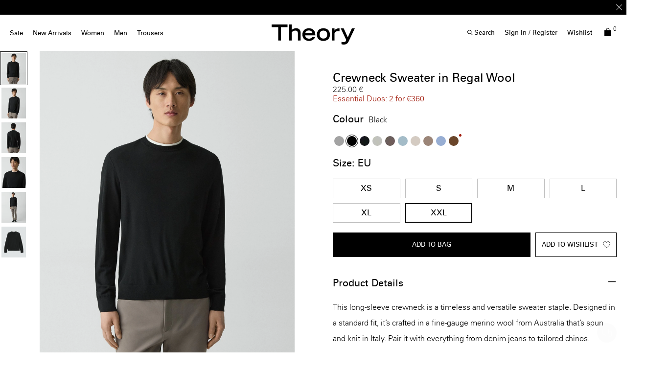

--- FILE ---
content_type: text/html;charset=UTF-8
request_url: https://eu.theory.com/men/sweaters/crewneck-sweater-in-merino-wool/J0781713_CX1.html?lang=en_LV&dwvar_J0781713__CX1_color=CX1&dwvar_J0781713__CX1_size=XXL
body_size: 38824
content:
<!DOCTYPE html>
<html lang="en">
<head>
<!--[if gt IE 9]><!-->


    <script type="text/javascript" src="https://eu.theory.com/assets/07345177f9079dc80976079307338691900112434e5"  ></script><script type="text/javascript" src="/kuyroeht.js"></script>



<script defer type="text/javascript">
    

window.preferences = {"isProduction":true,"GTM_ENABLED":true,"GTM_DataLayerID":"dataLayer","GTM_SNIPPET":"%3C%21--%20Google%20Tag%20Manager%20--%3E%0A%3Cscript%3E%28function%28w%2Cd%2Cs%2Cl%2Ci%29%7Bw%5Bl%5D%3Dw%5Bl%5D%7C%7C%5B%5D%3Bw%5Bl%5D.push%28%7B%27gtm.start%27%3A%0Anew%20Date%28%29.getTime%28%29%2Cevent%3A%27gtm.js%27%7D%29%3Bvar%20f%3Dd.getElementsByTagName%28s%29%5B0%5D%2C%0Aj%3Dd.createElement%28s%29%2Cdl%3Dl%21%3D%27dataLayer%27%3F%27%26l%3D%27+l%3A%27%27%3Bj.async%3Dtrue%3Bj.src%3D%0A%27https%3A//www.googletagmanager.com/gtm.js%3Fid%3D%27+i+dl%3Bf.parentNode.insertBefore%28j%2Cf%29%3B%0A%7D%29%28window%2Cdocument%2C%27script%27%2C%27dataLayer%27%2C%27GTM-MGSZX26%27%29%3B%3C/script%3E%0A%3C%21--%20End%20Google%20Tag%20Manager%20--%3E%0A%0A%3C%21--%20Google%20Tag%20Manager%20%28noscript%29%20--%3E%0A%3Cnoscript%3E%3Ciframe%20src%3D%22https%3A//www.googletagmanager.com/ns.html%3Fid%3DGTM-MGSZX26%22%0Aheight%3D%220%22%20width%3D%220%22%20style%3D%22display%3Anone%3Bvisibility%3Ahidden%22%3E%3C/iframe%3E%3C/noscript%3E%0A%3C%21--%20End%20Google%20Tag%20Manager%20%28noscript%29%20--%3E","DEFAULT_COUNTRY_CODE":"BE","LOQATE_ENABLED":false,"GOOGLE_API_KEY":"AIzaSyCVVJvo8twIyy1dOdecLiqNy1crclNdBEE","DONATION_ENABLED":false,"COLORADO_TAX_ENABLED":false,"ENABLED_COOKIE_CONSENT":true,"COOKIE_CONSENT_EXP":0,"LISTING_INFINITE_SCROLL":true,"POPUP_DELAY":0,"EXP_DAYS":30,"POPUP_CHECKBOX":true,"CURRENT_SITE":"theory_eu","TW_CHECK_AVAILABILITY":false,"KLARNA_ENABLED":false,"ENABLE_PDP_LAZY_LOAD":false,"EXTENDED_SHIPPING_SEL":true,"ENABLE_GUEST_WISHLIST":true,"DEFAULTTIPSAMOUNT":5,"ENABLE_PMETHODS_LIST_UPDATE":true,"LISTRAK_SCA_ENABLED":false,"AFFIRM_ENABLED":false,"FINAL_SALE_MESSAGE_DISABLED":true,"ADYEN_ENABLED":true,"MIN_CHARS_SEARCH":3,"SW_RUNTIME_URLS_TO_CACHE":[],"SW_RUNTIME_URL":null,"RISKIFIED_DOMAIN":"eu.theory.com","HIDE_USER_INFO_DATALAYER":true,"ZETA_SEGMENTATION_LIST_ID":"518474"};
window.urls = {"staticPath":"/on/demandware.static/Sites-theory_eu-Site/-/en_LV/v1768986351907/","storeDetails":"/storedetail/?lang=en_LV","findStores":"/storelocator/?lang=en_LV","showPrimary":"/on/demandware.store/Sites-theory_eu-Site/en_LV/PopupManager-Show","submitPopupForm":"/on/demandware.store/Sites-theory_eu-Site/en_LV/PopupManager-Submit","setPaymentType":"/on/demandware.store/Sites-theory_eu-Site/en_LV/CheckoutServices-SetPaymentType","teamworkCheckItemsAvailability":"/on/demandware.store/Sites-theory_eu-Site/en_LV/Cart-CheckItemsAvailability","klarnaExpressCheckout":"/on/demandware.store/Sites-theory_eu-Site/en_LV/Klarna-ExpressCheckout","getPaymentMethods":"/on/demandware.store/Sites-theory_eu-Site/en_LV/Checkout-GetPaymentMethods","adyenGetPaymentMethods":"/on/demandware.store/Sites-theory_eu-Site/en_LV/Adyen-GetPaymentMethods","listrakScaRender":"/on/demandware.store/Sites-theory_eu-Site/en_LV/ltkSendSca-RenderSca","showAvailableStores":"/on/demandware.store/Sites-theory_eu-Site/en_LV/StoreInventory-ShowAvailableStores","productPage":"/product/?lang=en_LV","cartPage":"https://eu.theory.com/cart/?lang=en_LV","wishlistButtons":"/on/demandware.store/Sites-theory_eu-Site/en_LV/Wishlist-ShowWishlistButtonsJSON"};
window.resources = {"MAPMARKERIMAGE":"/on/demandware.static/Sites-theory_eu-Site/-/en_LV/v1768986351907/images/mapMarker.png","CLUSTERIMAGE":"/on/demandware.static/Sites-theory_eu-Site/-/default/dw7e4afe75/images/storelocator/cluster.png","GET_DIRECTIONS_FROM":"Get Directions From:","STORELOCATOR_MORE_DETAILS":"More details","STORELOCATOR_CITY_POSTAL":"City, Postal Code, ...","START_SHOPPING":"Start Shopping","FREE_LABEL":"Free","SHIPPING_METHOD_SEPARATOR":":","SERVER_ERROR":"global.servererror","FOOTER_ERROR_MSG_EMAILEMPTY":"This field is required.","FOOTER_ERROR_MSG_EMAIL":"Please enter a valid email address.","CURRENCY_SYMBOL":"€","INVALID_ADDRESS":"This address is not available for shipping","QUICKADD_SELECTSIZE":"Select Size","PAST_CANCELLATION_WINDOW":"Past Cancellation Window","NOTIFICATION_ALERT_SAVE":"Your changes have been saved!","WARDROBE_SELECTSIZE":"US Size","MINICART_SIZE":"Size","ADD_TO_BAG":"Add to Bag","CHINESE_CHARS_ERROR":"We are currently unable to accept non-english characters. Please use all english characters to proceed","CART_COUNT_0":"Cart 0 Items","VIEW_MORE":"View More","VIEW_LESS":"View Less"};
window.siteSettings = {"SHIPPING_RESTRICTION":false,"SAMEDAYDELIVERY":false};

</script>



<script defer type="text/javascript" src="/on/demandware.static/Sites-theory_eu-Site/-/en_LV/v1768986351907/js/main.js"></script>

    <script defer type="text/javascript" src="/on/demandware.static/Sites-theory_eu-Site/-/en_LV/v1768986351907/js/productDetailRedesign.js"></script>

    <script defer type="text/javascript" src="/on/demandware.static/Sites-theory_eu-Site/-/en_LV/v1768986351907/js/productCarousel.js"></script>

    <script defer type="text/javascript" src="/on/demandware.static/Sites-theory_eu-Site/-/en_LV/v1768986351907/js/sizeGuidePDP.js"></script>


<script type="text/javascript" src="https://appleid.cdn-apple.com/appleauth/static/jsapi/appleid/1/en_US/appleid.auth.js"></script>

<!--<![endif]-->
<meta charset=UTF-8 />

<meta http-equiv="x-ua-compatible" content="ie=edge" />

<meta name="viewport" content="width=device-width, initial-scale=1, maximum-scale=3, user-scalable=no" />





    <title>
        
            Men’s Regal Wool Crewneck Sweater in Black | Theory
        
    </title>


<meta name="description" content="Crafted in soft Regal Wool, this crewneck sweater offers lightweight warmth and a clean finish suited for layering or standalone wear.&nbsp; Available in Black 100% wool for a unique look."/>
<meta name="keywords" content="CREW NECK PO | Crewneck Sweater in Regal Wool | Regal Wool sweater, men&rsquo;s crewneck wool, Theory knitwear, luxury wool sweater, fine Merino blend, soft knit, refined layer, transitional sweater, wool crew, everyday knit&nbsp;, black 100% wool, black men&rsquo;s regal wool crewneck sweater | Theory EU"/>



    
        <meta property="og:image" content="https://ak-media.theory.com/i/theory/TH_J0781713_001_L0?"/>
    

    
        <meta property="og:image:alt" content="Crewneck Sweater in Regal Wool"/>
    

    
        <meta property="og:type" content="website"/>
    

    
        <meta property="twitter:card" content="summary"/>
    

    
        <meta property="og:site_name" content="Theory EU"/>
    

    
        <meta property="og:title" content="Men&rsquo;s Regal Wool Crewneck Sweater in Black | Theory"/>
    

    
        <meta property="og:description" content="Crewneck Sweater in Regal Wool | Theory EU"/>
    

    
        <meta name="twitter:creator" content="@Theory__"/>
    

    
        <meta name="facebook-domain-verification" content="4qefydgf50qa1w0s8puffjocy9nlz5"/>
    

    
        <meta name="twitter:site" content="@Theory__"/>
    

    
        <meta property="og:locale" content="en_LV"/>
    



    <meta property="og:url" content="https://eu.theory.com/men/jumpers-and-cardigans/crewneck-sweater-in-regal-wool/J0781713_001.html?lang=en_LV">







<link rel="shortcut icon" type="image/x-icon" href="/on/demandware.static/Sites-theory_eu-Site/-/default/dwdcc3e48d/images/favicons/favicon2.ico" />
<link rel="apple-touch-icon" sizes="180x180" href="/on/demandware.static/Sites-theory_eu-Site/-/default/dw0d502699/images/favicons/apple-touch-icon.png"/>
<link rel="icon" type="image/png" sizes="32x32" href="/on/demandware.static/Sites-theory_eu-Site/-/default/dw151c4012/images/favicons/favicon-32x32.png"/>
<link rel="icon" type="image/png" sizes="16x16" href="/on/demandware.static/Sites-theory_eu-Site/-/default/dw5c590abe/images/favicons/favicon-16x16.png"/>

<link rel="stylesheet" href="/on/demandware.static/Sites-theory_eu-Site/-/en_LV/v1768986351907/css/global.css" />


    <link rel="stylesheet" href="/on/demandware.static/Sites-theory_eu-Site/-/en_LV/v1768986351907/css/product/detailRedesign.css" />




    <script src="https://rapid-cdn.yottaa.com/rapid/lib/Yo08npoy_0qVUQ.js"></script><script>Yo.serviceWorker.manage();</script>














<link rel="alternate" hreflang="en-hk" href="https://hk.theory.com/men/sweaters-and-cardigans/crewneck-sweater-in-regal-wool/J0781713_001.html" />

<link rel="alternate" hreflang="en-au" href="https://au.theory.com/men/sweaters-and-cardigans/crewneck-sweater-in-regal-wool/J0781713_001.html" />

<link rel="alternate" hreflang="en-sg" href="https://sg.theory.com/men/sweaters-and-cardigans/crewneck-sweater-in-regal-wool/J0781713_001.html" />

<link rel="alternate" hreflang="en-tw" href="https://tw.theory.com/men/sweaters-and-cardigans/crewneck-sweater-in-regal-wool/J0781713_001.html" />

<link rel="alternate" hreflang="en-gb" href="https://uk.theory.com/men/jumpers-and-cardigans/crewneck-sweater-in-regal-wool/J0781713_001.html?lang=en_GB" />

<link rel="alternate" hreflang="en-be" href="https://eu.theory.com/men/jumpers-and-cardigans/crewneck-sweater-in-regal-wool/J0781713_001.html?lang=en_BE" />

<link rel="alternate" hreflang="fr-fr" href="https://eu.theory.com/hommes/pulls-et-cardigans/pull-%C3%A0-col-rond-en-regal-wool/J0781713_001.html?lang=fr_FR" />

<link rel="alternate" hreflang="en-cz" href="https://eu.theory.com/men/jumpers-and-cardigans/crewneck-sweater-in-regal-wool/J0781713_001.html?lang=en_CZ" />

<link rel="alternate" hreflang="de" href="https://eu.theory.com/men/jumpers-and-cardigans/crewneck-sweater-in-regal-wool/J0781713_001.html?lang=de" />

<link rel="alternate" hreflang="de-de" href="https://eu.theory.com/herren/pullover-und-strickjacken/pullover-mit-rundhalsausschnitt-aus-feiner-merinowolle/J0781713_001.html?lang=de_DE" />

<link rel="alternate" hreflang="en-nl" href="https://eu.theory.com/men/jumpers-and-cardigans/crewneck-sweater-in-regal-wool/J0781713_001.html?lang=en_NL" />

<link rel="alternate" hreflang="en-ro" href="https://eu.theory.com/men/jumpers-and-cardigans/crewneck-sweater-in-regal-wool/J0781713_001.html?lang=en_RO" />

<link rel="alternate" hreflang="en-pl" href="https://eu.theory.com/men/jumpers-and-cardigans/crewneck-sweater-in-regal-wool/J0781713_001.html?lang=en_PL" />

<link rel="alternate" hreflang="it-it" href="https://eu.theory.com/men/jumpers-and-cardigans/crewneck-sweater-in-regal-wool/J0781713_001.html?lang=it_IT" />

<link rel="alternate" hreflang="en-bg" href="https://eu.theory.com/men/jumpers-and-cardigans/crewneck-sweater-in-regal-wool/J0781713_001.html?lang=en_BG" />

<link rel="alternate" hreflang="en-pt" href="https://eu.theory.com/men/jumpers-and-cardigans/crewneck-sweater-in-regal-wool/J0781713_001.html?lang=en_PT" />

<link rel="alternate" hreflang="en-fi" href="https://eu.theory.com/men/jumpers-and-cardigans/crewneck-sweater-in-regal-wool/J0781713_001.html?lang=en_FI" />

<link rel="alternate" hreflang="en-mt" href="https://eu.theory.com/men/jumpers-and-cardigans/crewneck-sweater-in-regal-wool/J0781713_001.html?lang=en_MT" />

<link rel="alternate" hreflang="en-es" href="https://eu.theory.com/men/jumpers-and-cardigans/crewneck-sweater-in-regal-wool/J0781713_001.html?lang=en_ES" />

<link rel="alternate" hreflang="en-gr" href="https://eu.theory.com/men/jumpers-and-cardigans/crewneck-sweater-in-regal-wool/J0781713_001.html?lang=en_GR" />

<link rel="alternate" hreflang="en-it" href="https://eu.theory.com/men/jumpers-and-cardigans/crewneck-sweater-in-regal-wool/J0781713_001.html?lang=en_IT" />

<link rel="alternate" hreflang="en-cy" href="https://eu.theory.com/men/jumpers-and-cardigans/crewneck-sweater-in-regal-wool/J0781713_001.html?lang=en_CY" />

<link rel="alternate" hreflang="en-at" href="https://eu.theory.com/men/jumpers-and-cardigans/crewneck-sweater-in-regal-wool/J0781713_001.html?lang=en_AT" />

<link rel="alternate" hreflang="en-sk" href="https://eu.theory.com/men/jumpers-and-cardigans/crewneck-sweater-in-regal-wool/J0781713_001.html?lang=en_SK" />

<link rel="alternate" hreflang="en-ie" href="https://eu.theory.com/men/jumpers-and-cardigans/crewneck-sweater-in-regal-wool/J0781713_001.html?lang=en_IE" />

<link rel="alternate" hreflang="en-ee" href="https://eu.theory.com/men/jumpers-and-cardigans/crewneck-sweater-in-regal-wool/J0781713_001.html?lang=en_EE" />

<link rel="alternate" hreflang="en-hr" href="https://eu.theory.com/men/jumpers-and-cardigans/crewneck-sweater-in-regal-wool/J0781713_001.html?lang=en_HR" />

<link rel="alternate" hreflang="en-lv" href="https://eu.theory.com/men/jumpers-and-cardigans/crewneck-sweater-in-regal-wool/J0781713_001.html?lang=en_LV" />

<link rel="alternate" hreflang="en-lu" href="https://eu.theory.com/men/jumpers-and-cardigans/crewneck-sweater-in-regal-wool/J0781713_001.html?lang=en_LU" />

<link rel="alternate" hreflang="en-lt" href="https://eu.theory.com/men/jumpers-and-cardigans/crewneck-sweater-in-regal-wool/J0781713_001.html?lang=en_LT" />

<link rel="alternate" hreflang="en-dk" href="https://eu.theory.com/men/jumpers-and-cardigans/crewneck-sweater-in-regal-wool/J0781713_001.html?lang=en_DK" />

<link rel="alternate" hreflang="fr" href="https://eu.theory.com/men/jumpers-and-cardigans/crewneck-sweater-in-regal-wool/J0781713_001.html?lang=fr" />

<link rel="alternate" hreflang="en-hu" href="https://eu.theory.com/men/jumpers-and-cardigans/crewneck-sweater-in-regal-wool/J0781713_001.html?lang=en_HU" />

<link rel="alternate" hreflang="es-es" href="https://eu.theory.com/men/jumpers-and-cardigans/crewneck-sweater-in-regal-wool/J0781713_001.html?lang=es_ES" />

<link rel="alternate" hreflang="en-se" href="https://eu.theory.com/men/jumpers-and-cardigans/crewneck-sweater-in-regal-wool/J0781713_001.html?lang=en_SE" />

<link rel="alternate" hreflang="en-si" href="https://eu.theory.com/men/jumpers-and-cardigans/crewneck-sweater-in-regal-wool/J0781713_001.html?lang=en_SI" />

<link rel="alternate" hreflang="x-default" href="https://www.theory.com/men/mens-sweaters-and-cardigans/crewneck-sweater-in-regal-wool/J0781713_001.html" />

<link rel="alternate" hreflang="en-us" href="https://www.theory.com/men/mens-sweaters-and-cardigans/crewneck-sweater-in-regal-wool/J0781713_001.html" />





    <span id="riskified-session" data-session-id="8e902051deafa27809665cdd84eb75898cf588326efa408155bd31f03178ec0f" class="d-none"></span>



<meta name="appleid-signin-client-id" content="com.theory.eu"/>
<meta name="appleid-signin-scope" content="name email"/>
<meta name="appleid-signin-redirect-uri" content="https://eu.theory.com/oauthreentryapple"/>
<meta name="appleid-signin-state" content="https://eu.theory.com/men/jumpers-and-cardigans/crewneck-sweater-in-regal-wool/J0781713_001.html?lang=en_LV"/>


<link rel="canonical" href="https://eu.theory.com/men/jumpers-and-cardigans/crewneck-sweater-in-regal-wool/J0781713_001.html?lang=en_LV"/>

<script type="text/javascript">//<!--
/* <![CDATA[ (head-active_data.js) */
var dw = (window.dw || {});
dw.ac = {
    _analytics: null,
    _events: [],
    _category: "",
    _searchData: "",
    _anact: "",
    _anact_nohit_tag: "",
    _analytics_enabled: "true",
    _timeZone: "Europe/London",
    _capture: function(configs) {
        if (Object.prototype.toString.call(configs) === "[object Array]") {
            configs.forEach(captureObject);
            return;
        }
        dw.ac._events.push(configs);
    },
	capture: function() { 
		dw.ac._capture(arguments);
		// send to CQ as well:
		if (window.CQuotient) {
			window.CQuotient.trackEventsFromAC(arguments);
		}
	},
    EV_PRD_SEARCHHIT: "searchhit",
    EV_PRD_DETAIL: "detail",
    EV_PRD_RECOMMENDATION: "recommendation",
    EV_PRD_SETPRODUCT: "setproduct",
    applyContext: function(context) {
        if (typeof context === "object" && context.hasOwnProperty("category")) {
        	dw.ac._category = context.category;
        }
        if (typeof context === "object" && context.hasOwnProperty("searchData")) {
        	dw.ac._searchData = context.searchData;
        }
    },
    setDWAnalytics: function(analytics) {
        dw.ac._analytics = analytics;
    },
    eventsIsEmpty: function() {
        return 0 == dw.ac._events.length;
    }
};
/* ]]> */
// -->
</script>
<script type="text/javascript">//<!--
/* <![CDATA[ (head-cquotient.js) */
var CQuotient = window.CQuotient = {};
CQuotient.clientId = 'aado-theory_eu';
CQuotient.realm = 'AADO';
CQuotient.siteId = 'theory_eu';
CQuotient.instanceType = 'prd';
CQuotient.locale = 'en_LV';
CQuotient.fbPixelId = '__UNKNOWN__';
CQuotient.activities = [];
CQuotient.cqcid='';
CQuotient.cquid='';
CQuotient.cqeid='';
CQuotient.cqlid='';
CQuotient.apiHost='api.cquotient.com';
/* Turn this on to test against Staging Einstein */
/* CQuotient.useTest= true; */
CQuotient.useTest = ('true' === 'false');
CQuotient.initFromCookies = function () {
	var ca = document.cookie.split(';');
	for(var i=0;i < ca.length;i++) {
	  var c = ca[i];
	  while (c.charAt(0)==' ') c = c.substring(1,c.length);
	  if (c.indexOf('cqcid=') == 0) {
		CQuotient.cqcid=c.substring('cqcid='.length,c.length);
	  } else if (c.indexOf('cquid=') == 0) {
		  var value = c.substring('cquid='.length,c.length);
		  if (value) {
		  	var split_value = value.split("|", 3);
		  	if (split_value.length > 0) {
			  CQuotient.cquid=split_value[0];
		  	}
		  	if (split_value.length > 1) {
			  CQuotient.cqeid=split_value[1];
		  	}
		  	if (split_value.length > 2) {
			  CQuotient.cqlid=split_value[2];
		  	}
		  }
	  }
	}
}
CQuotient.getCQCookieId = function () {
	if(window.CQuotient.cqcid == '')
		window.CQuotient.initFromCookies();
	return window.CQuotient.cqcid;
};
CQuotient.getCQUserId = function () {
	if(window.CQuotient.cquid == '')
		window.CQuotient.initFromCookies();
	return window.CQuotient.cquid;
};
CQuotient.getCQHashedEmail = function () {
	if(window.CQuotient.cqeid == '')
		window.CQuotient.initFromCookies();
	return window.CQuotient.cqeid;
};
CQuotient.getCQHashedLogin = function () {
	if(window.CQuotient.cqlid == '')
		window.CQuotient.initFromCookies();
	return window.CQuotient.cqlid;
};
CQuotient.trackEventsFromAC = function (/* Object or Array */ events) {
try {
	if (Object.prototype.toString.call(events) === "[object Array]") {
		events.forEach(_trackASingleCQEvent);
	} else {
		CQuotient._trackASingleCQEvent(events);
	}
} catch(err) {}
};
CQuotient._trackASingleCQEvent = function ( /* Object */ event) {
	if (event && event.id) {
		if (event.type === dw.ac.EV_PRD_DETAIL) {
			CQuotient.trackViewProduct( {id:'', alt_id: event.id, type: 'raw_sku'} );
		} // not handling the other dw.ac.* events currently
	}
};
CQuotient.trackViewProduct = function(/* Object */ cqParamData){
	var cq_params = {};
	cq_params.cookieId = CQuotient.getCQCookieId();
	cq_params.userId = CQuotient.getCQUserId();
	cq_params.emailId = CQuotient.getCQHashedEmail();
	cq_params.loginId = CQuotient.getCQHashedLogin();
	cq_params.product = cqParamData.product;
	cq_params.realm = cqParamData.realm;
	cq_params.siteId = cqParamData.siteId;
	cq_params.instanceType = cqParamData.instanceType;
	cq_params.locale = CQuotient.locale;
	
	if(CQuotient.sendActivity) {
		CQuotient.sendActivity(CQuotient.clientId, 'viewProduct', cq_params);
	} else {
		CQuotient.activities.push({activityType: 'viewProduct', parameters: cq_params});
	}
};
/* ]]> */
// -->
</script>
<!-- Demandware Apple Pay -->

<style type="text/css">ISAPPLEPAY{display:inline}.dw-apple-pay-button,.dw-apple-pay-button:hover,.dw-apple-pay-button:active{background-color:black;background-image:-webkit-named-image(apple-pay-logo-white);background-position:50% 50%;background-repeat:no-repeat;background-size:75% 60%;border-radius:5px;border:1px solid black;box-sizing:border-box;margin:5px auto;min-height:30px;min-width:100px;padding:0}
.dw-apple-pay-button:after{content:'Apple Pay';visibility:hidden}.dw-apple-pay-button.dw-apple-pay-logo-white{background-color:white;border-color:white;background-image:-webkit-named-image(apple-pay-logo-black);color:black}.dw-apple-pay-button.dw-apple-pay-logo-white.dw-apple-pay-border{border-color:black}</style>




<script>(window.BOOMR_mq=window.BOOMR_mq||[]).push(["addVar",{"rua.upush":"false","rua.cpush":"false","rua.upre":"false","rua.cpre":"false","rua.uprl":"false","rua.cprl":"false","rua.cprf":"false","rua.trans":"","rua.cook":"false","rua.ims":"false","rua.ufprl":"false","rua.cfprl":"false","rua.isuxp":"false","rua.texp":"norulematch","rua.ceh":"false","rua.ueh":"false","rua.ieh.st":"0"}]);</script>
                              <script>!function(a){var e="https://s.go-mpulse.net/boomerang/",t="addEventListener";if("False"=="True")a.BOOMR_config=a.BOOMR_config||{},a.BOOMR_config.PageParams=a.BOOMR_config.PageParams||{},a.BOOMR_config.PageParams.pci=!0,e="https://s2.go-mpulse.net/boomerang/";if(window.BOOMR_API_key="N5BZA-Q2ZDH-VY89P-FVRUU-NY5LZ",function(){function n(e){a.BOOMR_onload=e&&e.timeStamp||(new Date).getTime()}if(!a.BOOMR||!a.BOOMR.version&&!a.BOOMR.snippetExecuted){a.BOOMR=a.BOOMR||{},a.BOOMR.snippetExecuted=!0;var i,_,o,r=document.createElement("iframe");if(a[t])a[t]("load",n,!1);else if(a.attachEvent)a.attachEvent("onload",n);r.src="javascript:void(0)",r.title="",r.role="presentation",(r.frameElement||r).style.cssText="width:0;height:0;border:0;display:none;",o=document.getElementsByTagName("script")[0],o.parentNode.insertBefore(r,o);try{_=r.contentWindow.document}catch(O){i=document.domain,r.src="javascript:var d=document.open();d.domain='"+i+"';void(0);",_=r.contentWindow.document}_.open()._l=function(){var a=this.createElement("script");if(i)this.domain=i;a.id="boomr-if-as",a.src=e+"N5BZA-Q2ZDH-VY89P-FVRUU-NY5LZ",BOOMR_lstart=(new Date).getTime(),this.body.appendChild(a)},_.write("<bo"+'dy onload="document._l();">'),_.close()}}(),"".length>0)if(a&&"performance"in a&&a.performance&&"function"==typeof a.performance.setResourceTimingBufferSize)a.performance.setResourceTimingBufferSize();!function(){if(BOOMR=a.BOOMR||{},BOOMR.plugins=BOOMR.plugins||{},!BOOMR.plugins.AK){var e=""=="true"?1:0,t="cookiepresent",n="amhrwoix2kakw2lrgizq-f-4a70f6819-clientnsv4-s.akamaihd.net",i="false"=="true"?2:1,_={"ak.v":"39","ak.cp":"1244919","ak.ai":parseInt("748013",10),"ak.ol":"0","ak.cr":10,"ak.ipv":4,"ak.proto":"h2","ak.rid":"150159b9","ak.r":47358,"ak.a2":e,"ak.m":"a","ak.n":"essl","ak.bpcip":"3.15.27.0","ak.cport":39620,"ak.gh":"23.208.24.228","ak.quicv":"","ak.tlsv":"tls1.3","ak.0rtt":"","ak.0rtt.ed":"","ak.csrc":"-","ak.acc":"","ak.t":"1769026099","ak.ak":"hOBiQwZUYzCg5VSAfCLimQ==n3oE0vovKzOSTy/d7y4C8x66BoROgN56mcZKRitdtv4elM6Yp99H8E3GrrEuSPccZape8S37dxjX1bd82dtoSRCELsA/OcwLN20jyePirg9gZOJcS1nJM+yzCyxAppyjEluvX7ZAkHN5gRRAJJz6L/eknNWRgJ/6fRCSl7H/gymjGCWeJkSIx+2JCOF2WLWcZReVAs5oixGBd7stYVBocSLmADLI8FIrtgIMgPYbeAYcI7GTM/k2d3ocuK2jUkIZ8DuEm/XSLTsEVCC3naJS2s+GRjYQTKImX1/6VzrEJp5Fd1wuyOO3kRFSnPDhKH+iUG5MozlksNUC1mlaaRl88CiGtnumUmKuJIIZn/f60zziU3ELws6Lgh0iJkwEoCUdEjNIe7w3pJNCe5qxq67h6Oe3RA1lcZ53tyTJe3c+R8g=","ak.pv":"16","ak.dpoabenc":"","ak.tf":i};if(""!==t)_["ak.ruds"]=t;var o={i:!1,av:function(e){var t="http.initiator";if(e&&(!e[t]||"spa_hard"===e[t]))_["ak.feo"]=void 0!==a.aFeoApplied?1:0,BOOMR.addVar(_)},rv:function(){var a=["ak.bpcip","ak.cport","ak.cr","ak.csrc","ak.gh","ak.ipv","ak.m","ak.n","ak.ol","ak.proto","ak.quicv","ak.tlsv","ak.0rtt","ak.0rtt.ed","ak.r","ak.acc","ak.t","ak.tf"];BOOMR.removeVar(a)}};BOOMR.plugins.AK={akVars:_,akDNSPreFetchDomain:n,init:function(){if(!o.i){var a=BOOMR.subscribe;a("before_beacon",o.av,null,null),a("onbeacon",o.rv,null,null),o.i=!0}return this},is_complete:function(){return!0}}}}()}(window);</script></head>
<body
class="page-body page-product"
style="
--pageBgColor: white;
--pageTextColor: black;
--promoBannerBgColor: black;
--headerBgColor: white;
--headerTextColor: black;
"
>

<div class="page-content">
<div class="page " data-action="Product-Show" data-querystring="dwvar_J0781713__CX1_color=CX1&amp;dwvar_J0781713__CX1_size=XXL&amp;lang=en_LV&amp;pid=J0781713_CX1">



<script type="text/javascript" src="/on/demandware.static/Sites-theory_eu-Site/-/en_LV/v1768986351907/js/nonGEparamsCleanUp.js" /></script>






    <div class="d-none">
        <a href="#maincontent" class="skip" aria-label="Skip to main content">Skip to main content</a>
<a href="#footercontent" class="skip" aria-label="Skip to footer content">Skip to footer content</a>
    </div>
    
        






























<header class="page_header pd-header sticky js-sticky-top">
    
        <div class="header-banner slide-up d-none">
            

    








<div class="header-banner">
<div class="experience-region experience-headerbanner"><div class="experience-component experience-assets-rotatorBanner">
<div class="js-dl-element w-100" data-dllocation="">
    <div class="d-flex justify-content-center w-100">
        <div class="content w-100">
            
                <div class="row text-center rotationBanner js-rotator-banner" data-fadespeed="1000" data-pausespeed="5000">
                    <div class="js-rotator-container"><div class="experience-component experience-assets-texttile"><div class="richtext js-dl-element" style="" data-dllocation="">
    <p><strong>Extra 20% off</strong> <strong>SALE</strong>. Limited time only -<strong> </strong><a href="https://eu.theory.com/women/sale/?lang=en_LV" target="_self" data-link-type="category" data-link-label="Sale" data-category-id="womens-sale-view-all" data-category-catalog-id="site-theory-uk"><strong>SHOP WOMEN</strong></a> | <a href="https://eu.theory.com/men/sale/?lang=en_LV" target="_self" data-link-type="category" data-link-label="Sale" data-category-id="mens-sale-view-all" data-category-catalog-id="site-theory-uk"><strong>SHOP MEN</strong></a></p>
</div>
</div><div class="experience-component experience-assets-texttile"><div class="richtext js-dl-element" style="" data-dllocation="">
    <p>Enjoy 15% off your first online order -&nbsp;<a href="/welcome-eu.html?topbanner=true" target="_self" data-link-type="external" data-link-label="/welcome-eu.html?topbanner=true"><strong>SIGN-UP</strong></a></p>
</div>
</div><div class="experience-component experience-assets-texttile"><div class="richtext js-dl-element" style="" data-dllocation="">
    <p><a data-link-label="/shipping-eu.html?announcement-bar=link" data-link-type="external" target="_self" href="/shipping-eu.html?announcement-bar=link">Free shipping</a>&nbsp;&amp; <a data-link-label="/returns-exchanges.html?announcement-bar=link" data-link-type="external" target="_self" href="/returns-exchanges.html?announcement-bar=link">exchanges</a>&nbsp;on all orders*</p>
</div>
</div></div>
                </div>
            
            
                <div class="close-button" >
                    <button type="button" class="close icon-close-x-two-lines" aria-label="Close"></button>
                </div>
            
        </div>
    </div>
</div>
</div></div>
</div>







        </div>
    

    
    <nav role="navigation" class=" pd-navigation">
        <div class="header container-fluid">
            <div class="row">
                <div class="col-12 d-xl-flex header-col">
                    <div class="main-menu desktopNav navbar-toggleable-sm menu-toggleable-left multilevel-dropdown " id="navbar-collapse">
                        




    <ul class="nav navbar-nav desktoplive"><li class="nav-item dropdown">
    
        <a class="nav-link  dropdown-toggle top-level hover-help " href="https://eu.theory.com/women/sale/?lang=en_LV" data-name="Sale"  data-toggle="dropdown" >Sale <div class="after"></div></a>
    
    
        <div class="close-menu">
            <div class="back">
            Back
            </div>
        </div>
        <div class="megaflyout dropdown-menu justify-content-between flyout-animation banners-2">
            <div class="menu-list-tile"></div>
            <ul class="menu-list d-xl-flex"><li class="nav-item dropdown">
    
        <span class="staticItem   highlight level1" data-name="Women">Women</span>
    
    <ul class="inline-menu"><li class="inline-menu-item">
    
        <a class="dopdown-link   " href="https://eu.theory.com/women/sale/?lang=en_LV" data-toggle="dropdown" data-name="View All">View All</a>
    
    <ul class="inline-menu"></ul>

</li></ul>

</li><li class="nav-item dropdown">
    
        <span class="staticItem   highlight level1" data-name="Men">Men</span>
    
    <ul class="inline-menu"><li class="inline-menu-item">
    
        <a class="dopdown-link   " href="https://eu.theory.com/men/sale/?lang=en_LV" data-toggle="dropdown" data-name="View All">View All</a>
    
    <ul class="inline-menu"></ul>

</li></ul>

</li></ul>
            <ul class="menu-list d-flex nav-promo-banners"><li class="nav-banner"><div class="mediaContainer js-dl-element   " data-name="Women's Sale" data-dllocation="" >
    
        <a class="mediaContainer-abs-link" href="https://eu.theory.com/women/sale/?lang=en_LV"></a>
    

    

    
    
    
        <div class="mediaImage ">
            <picture style="">
                <source srcset="https://ak-media.theory.com/i/theory/EN-SALE-60-V3?$mediaMobile$ 640w, https://ak-media.theory.com/i/theory/EN-SALE-60-V3?$mediaMobileLarge$ 768w, https://ak-media.theory.com/i/theory/EN-SALE-60-V3?$mediaTablet$ 1024w, https://ak-media.theory.com/i/theory/EN-SALE-60-V3?$mediaDesktop$ 1366w, " media="(max-width: 1023px)" width=670 height=890 />
                <source srcset="https://ak-media.theory.com/i/theory/EN-SALE-60-V3?$mediaDesktopLarge$ 1600w, https://ak-media.theory.com/i/theory/EN-SALE-60-V3?$media$ " width=1600 height=840 />
                <img
                    class="primary-img"
                    src="[data-uri]"
                    alt=""
                    loading=lazy />
            </picture>
        </div>
    
    
        <div class="mediaContentContainer leftCTA">
            <div class="mediaContent text_under content_left text_black textMobile_black" style="--max-width-dt: unset; --max-width-mb: unset;">
                <div class="contentWrapper ">
                    
                    <h4>Women's Sale</h4>
                </div>
                <div class="cta_container"><div class="experience-component experience-assets-customCta">
<div class="customCta js-dl-element  customCTAf4c8d866235856afd69ca58c47" data-dllocation="">
    <a href="https://eu.theory.com/women/sale/?lang=en_LV" class="">
        <span style="--dt-font-size: 13px; --mb-font-size: 13px; text-align: center; font-family: theory-web-uweb-u !important;">Shop Now</span>
        
    </a>
</div>


<style type="text/css">
    .customCTAf4c8d866235856afd69ca58c47 {
        color: black !important;
        background-color: transparent;
        border-color: black;
        max-width: auto;
    }

    .customCTAf4c8d866235856afd69ca58c47 a{
        color: black !important;
    }

    .customCTAf4c8d866235856afd69ca58c47 a:hover {
        color: black !important;
    }

    . {
        border-bottom: 2px solid #000000;
    }

    @media screen and (max-width: 768px) {
        .customCTAf4c8d866235856afd69ca58c47 {
            border-color: black !important;
        }

        .customCTAf4c8d866235856afd69ca58c47 a{
            color: black !important;
        }

        .customCTAf4c8d866235856afd69ca58c47 a:hover {
            color: black !important;
        }
    }
</style>
</div></div>
            </div>
        </div>
    
</div>
</li><li class="nav-banner"><div class="mediaContainer js-dl-element   " data-name="Men's Sale" data-dllocation="" >
    
        <a class="mediaContainer-abs-link" href="https://eu.theory.com/men/sale/?lang=en_LV"></a>
    

    

    
    
    
        <div class="mediaImage ">
            <picture style="">
                <source srcset="https://ak-media.theory.com/i/theory/EN-SALE-60-V3?$mediaMobile$ 640w, https://ak-media.theory.com/i/theory/EN-SALE-60-V3?$mediaMobileLarge$ 768w, https://ak-media.theory.com/i/theory/EN-SALE-60-V3?$mediaTablet$ 1024w, https://ak-media.theory.com/i/theory/EN-SALE-60-V3?$mediaDesktop$ 1366w, " media="(max-width: 1023px)" width=670 height=890 />
                <source srcset="https://ak-media.theory.com/i/theory/EN-SALE-60-V3?$mediaDesktopLarge$ 1600w, https://ak-media.theory.com/i/theory/EN-SALE-60-V3?$media$ " width=1600 height=840 />
                <img
                    class="primary-img"
                    src="[data-uri]"
                    alt=""
                    loading=lazy />
            </picture>
        </div>
    
    
        <div class="mediaContentContainer leftCTA">
            <div class="mediaContent text_under content_left text_black textMobile_black" style="--max-width-dt: unset; --max-width-mb: unset;">
                <div class="contentWrapper ">
                    
                    <h4>Men's Sale</h4>
                </div>
                <div class="cta_container"><div class="experience-component experience-assets-customCta">
<div class="customCta js-dl-element  customCTA10d10fc5cc08aa9534cbad2b1f" data-dllocation="">
    <a href="https://eu.theory.com/men/sale/?lang=en_LV" class="">
        <span style="--dt-font-size: 13px; --mb-font-size: 13px; text-align: center; font-family: theory-web-uweb-u !important;">Shop Now</span>
        
    </a>
</div>


<style type="text/css">
    .customCTA10d10fc5cc08aa9534cbad2b1f {
        color: black !important;
        background-color: transparent;
        border-color: black;
        max-width: auto;
    }

    .customCTA10d10fc5cc08aa9534cbad2b1f a{
        color: black !important;
    }

    .customCTA10d10fc5cc08aa9534cbad2b1f a:hover {
        color: black !important;
    }

    . {
        border-bottom: 2px solid #000000;
    }

    @media screen and (max-width: 768px) {
        .customCTA10d10fc5cc08aa9534cbad2b1f {
            border-color: black !important;
        }

        .customCTA10d10fc5cc08aa9534cbad2b1f a{
            color: black !important;
        }

        .customCTA10d10fc5cc08aa9534cbad2b1f a:hover {
            color: black !important;
        }
    }
</style>
</div></div>
            </div>
        </div>
    
</div>
</li></ul>
            <div class="menu-list-tile m-bottom"></div>
        </div>
    

</li><li class="nav-item dropdown">
    
        <a class="nav-link  dropdown-toggle top-level hover-help " href="https://eu.theory.com/women/new-arrivals/?lang=en_LV" data-name="New Arrivals"  data-toggle="dropdown" >New Arrivals <div class="after"></div></a>
    
    
        <div class="close-menu">
            <div class="back">
            Back
            </div>
        </div>
        <div class="megaflyout dropdown-menu justify-content-between flyout-animation banners-2">
            <div class="menu-list-tile"></div>
            <ul class="menu-list d-xl-flex"><li class="nav-item dropdown">
    
        <span class="staticItem   highlight level1" data-name="Women">Women</span>
    
    <ul class="inline-menu"><li class="inline-menu-item">
    
        <a class="dopdown-link   " href="https://eu.theory.com/women/new-arrivals/?lang=en_LV" data-toggle="dropdown" data-name="New Arrivals">New Arrivals</a>
    
    <ul class="inline-menu"></ul>

</li><li class="inline-menu-item">
    
        <a class="dopdown-link   " href="/womens-spring2026-lookbook.html" data-toggle="dropdown" data-name="Spring 2026 Lookbook">Spring 2026 Lookbook</a>
    
    <ul class="inline-menu"></ul>

</li><li class="inline-menu-item">
    
        <a class="dopdown-link   " href="/womens-eveningwear" data-toggle="dropdown" data-name="Eveningwear">Eveningwear</a>
    
    <ul class="inline-menu"></ul>

</li><li class="inline-menu-item">
    
        <a class="dopdown-link   " href="/womens-cashmere" data-toggle="dropdown" data-name="Cashmere Shop">Cashmere Shop</a>
    
    <ul class="inline-menu"></ul>

</li><li class="inline-menu-item">
    
        <a class="dopdown-link   " href="https://eu.theory.com/women/wardrobe-essentials/?lang=en_LV" data-toggle="dropdown" data-name="Theory Wardrobe">Theory Wardrobe</a>
    
    <ul class="inline-menu"></ul>

</li></ul>

</li><li class="nav-item dropdown">
    
        <span class="staticItem   highlight level1" data-name="Men">Men</span>
    
    <ul class="inline-menu"><li class="inline-menu-item">
    
        <a class="dopdown-link   " href="https://eu.theory.com/men/new-arrivals/?lang=en_LV" data-toggle="dropdown" data-name="New Arrivals">New Arrivals</a>
    
    <ul class="inline-menu"></ul>

</li><li class="inline-menu-item">
    
        <a class="dopdown-link   " href="https://eu.theory.com/men/world-of-bilen/?lang=en_LV" data-toggle="dropdown" data-name="World of Bilen">World of Bilen</a>
    
    <ul class="inline-menu"></ul>

</li><li class="inline-menu-item">
    
        <a class="dopdown-link   " href="/mens-spring2026-lookbook.html" data-toggle="dropdown" data-name="Spring 2026 Lookbook">Spring 2026 Lookbook</a>
    
    <ul class="inline-menu"></ul>

</li><li class="inline-menu-item">
    
        <a class="dopdown-link   " href="https://eu.theory.com/men/wardrobe-essentials/?lang=en_LV" data-toggle="dropdown" data-name="Theory Wardrobe">Theory Wardrobe</a>
    
    <ul class="inline-menu"></ul>

</li></ul>

</li></ul>
            <ul class="menu-list d-flex nav-promo-banners"><li class="nav-banner"><div class="mediaContainer js-dl-element   " data-name="6.1 Women's Spring 2026 Lookbook" data-dllocation="" >
    
        <a class="mediaContainer-abs-link" href="/womens-spring2026-lookbook.html"></a>
    

    

    
    
    
        <div class="mediaImage ">
            <picture style="">
                <source srcset="https://ak-media.theory.com/i/theory/W-S26-Lookbook-Flyout?$mediaMobile$ 640w, https://ak-media.theory.com/i/theory/W-S26-Lookbook-Flyout?$mediaMobileLarge$ 768w, https://ak-media.theory.com/i/theory/W-S26-Lookbook-Flyout?$mediaTablet$ 1024w, https://ak-media.theory.com/i/theory/W-S26-Lookbook-Flyout?$mediaDesktop$ 1366w, " media="(max-width: 1023px)" width=670 height=890 />
                <source srcset="https://ak-media.theory.com/i/theory/W-S26-Lookbook-Flyout?$mediaDesktopLarge$ 1600w, https://ak-media.theory.com/i/theory/W-S26-Lookbook-Flyout?$media$ " width=1600 height=840 />
                <img
                    class="primary-img"
                    src="[data-uri]"
                    alt=""
                    loading=lazy />
            </picture>
        </div>
    
    
        <div class="mediaContentContainer leftCTA">
            <div class="mediaContent text_under content_left text_black textMobile_black" style="--max-width-dt: unset; --max-width-mb: unset;">
                <div class="contentWrapper ">
                    
                    <h4>Spring 2026 Lookbook</h4>
                </div>
                <div class="cta_container"><div class="experience-component experience-assets-customCta">
<div class="customCta js-dl-element  customCTAc21b821c5bfe6bcf061e7c9137" data-dllocation="">
    <a href="/womens-spring2026-lookbook.html" class="">
        <span style="--dt-font-size: 13px; --mb-font-size: 13px; text-align: center; font-family: theory-web-uweb-u !important;">Discover Women</span>
        
    </a>
</div>


<style type="text/css">
    .customCTAc21b821c5bfe6bcf061e7c9137 {
        color: black !important;
        background-color: transparent;
        border-color: black;
        max-width: auto;
    }

    .customCTAc21b821c5bfe6bcf061e7c9137 a{
        color: black !important;
    }

    .customCTAc21b821c5bfe6bcf061e7c9137 a:hover {
        color: black !important;
    }

    . {
        border-bottom: 2px solid #000000;
    }

    @media screen and (max-width: 768px) {
        .customCTAc21b821c5bfe6bcf061e7c9137 {
            border-color: black !important;
        }

        .customCTAc21b821c5bfe6bcf061e7c9137 a{
            color: black !important;
        }

        .customCTAc21b821c5bfe6bcf061e7c9137 a:hover {
            color: black !important;
        }
    }
</style>
</div></div>
            </div>
        </div>
    
</div>
</li><li class="nav-banner"><div class="mediaContainer js-dl-element   " data-name="6.1 Men's Spring 2026 Lookbook" data-dllocation="" >
    
        <a class="mediaContainer-abs-link" href="/mens-spring2026-lookbook.html"></a>
    

    

    
    
    
        <div class="mediaImage ">
            <picture style="">
                <source srcset="https://ak-media.theory.com/i/theory/M-S26-Lookbook-Flyout?$mediaMobile$ 640w, https://ak-media.theory.com/i/theory/M-S26-Lookbook-Flyout?$mediaMobileLarge$ 768w, https://ak-media.theory.com/i/theory/M-S26-Lookbook-Flyout?$mediaTablet$ 1024w, https://ak-media.theory.com/i/theory/M-S26-Lookbook-Flyout?$mediaDesktop$ 1366w, " media="(max-width: 1023px)" width=670 height=890 />
                <source srcset="https://ak-media.theory.com/i/theory/M-S26-Lookbook-Flyout?$mediaDesktopLarge$ 1600w, https://ak-media.theory.com/i/theory/M-S26-Lookbook-Flyout?$media$ " width=1600 height=840 />
                <img
                    class="primary-img"
                    src="[data-uri]"
                    alt=""
                    loading=lazy />
            </picture>
        </div>
    
    
        <div class="mediaContentContainer leftCTA">
            <div class="mediaContent text_under content_left text_black textMobile_black" style="--max-width-dt: unset; --max-width-mb: unset;">
                <div class="contentWrapper ">
                    
                    <h4>Spring 2026 Lookbook</h4>
                </div>
                <div class="cta_container"><div class="experience-component experience-assets-customCta">
<div class="customCta js-dl-element  customCTA706ace5463dceec84eea99d3a4" data-dllocation="">
    <a href="/mens-spring2026-lookbook.html" class="">
        <span style="--dt-font-size: 13px; --mb-font-size: 13px; text-align: center; font-family: theory-web-uweb-u !important;">Discover Men</span>
        
    </a>
</div>


<style type="text/css">
    .customCTA706ace5463dceec84eea99d3a4 {
        color: black !important;
        background-color: transparent;
        border-color: black;
        max-width: auto;
    }

    .customCTA706ace5463dceec84eea99d3a4 a{
        color: black !important;
    }

    .customCTA706ace5463dceec84eea99d3a4 a:hover {
        color: black !important;
    }

    . {
        border-bottom: 2px solid #000000;
    }

    @media screen and (max-width: 768px) {
        .customCTA706ace5463dceec84eea99d3a4 {
            border-color: black !important;
        }

        .customCTA706ace5463dceec84eea99d3a4 a{
            color: black !important;
        }

        .customCTA706ace5463dceec84eea99d3a4 a:hover {
            color: black !important;
        }
    }
</style>
</div></div>
            </div>
        </div>
    
</div>
</li></ul>
            <div class="menu-list-tile m-bottom"></div>
        </div>
    

</li><li class="nav-item dropdown">
    
        <a class="nav-link  dropdown-toggle top-level hover-help " href="https://eu.theory.com/women/view-all/?lang=en_LV" data-name="Women"  data-toggle="dropdown" >Women <div class="after"></div></a>
    
    
        <div class="close-menu">
            <div class="back">
            Back
            </div>
        </div>
        <div class="megaflyout dropdown-menu justify-content-between flyout-animation banners-3">
            <div class="menu-list-tile"></div>
            <ul class="menu-list d-xl-flex"><li class="nav-item dropdown">
    
        <span class="staticItem   highlight level1" data-name="Highlights">Highlights</span>
    
    <ul class="inline-menu"><li class="inline-menu-item">
    
        <a class="dopdown-link   " href="https://eu.theory.com/women/new-arrivals/?lang=en_LV" data-toggle="dropdown" data-name="New Arrivals">New Arrivals</a>
    
    <ul class="inline-menu"></ul>

</li><li class="inline-menu-item">
    
        <a class="dopdown-link   " href="/womens-spring2026-lookbook.html" data-toggle="dropdown" data-name="Spring 2026 Lookbook">Spring 2026 Lookbook</a>
    
    <ul class="inline-menu"></ul>

</li><li class="inline-menu-item">
    
        <a class="dopdown-link   " href="/womens-cashmere" data-toggle="dropdown" data-name="Cashmere Shop">Cashmere Shop</a>
    
    <ul class="inline-menu"></ul>

</li><li class="inline-menu-item">
    
        <a class="dopdown-link   " href="https://eu.theory.com/women/wardrobe-essentials/?lang=en_LV" data-toggle="dropdown" data-name="Theory Wardrobe">Theory Wardrobe</a>
    
    <ul class="inline-menu"></ul>

</li><li class="inline-menu-item">
    
        <a class="dopdown-link   " href="/theory-for-good-eu" data-toggle="dropdown" data-name="Theory for Good">Theory for Good</a>
    
    <ul class="inline-menu"></ul>

</li><li class="inline-menu-item">
    
        <a class="dopdown-link   " href="https://eu.theory.com/women/essential-duos/?lang=en_LV" data-toggle="dropdown" data-name="Essential Duos">Essential Duos</a>
    
    <ul class="inline-menu"></ul>

</li></ul>

</li><li class="nav-item dropdown">
    
        <span class="staticItem   highlight level1" data-name="Clothing">Clothing</span>
    
    <ul class="inline-menu"><li class="inline-menu-item">
    
        <a class="dopdown-link   " href="https://eu.theory.com/women/view-all/?lang=en_LV" data-toggle="dropdown" data-name="View All">View All</a>
    
    <ul class="inline-menu"></ul>

</li><li class="inline-menu-item">
    
        <a class="dopdown-link   " href="https://eu.theory.com/women/trousers/?lang=en_LV" data-toggle="dropdown" data-name="Trousers">Trousers</a>
    
    <ul class="inline-menu"></ul>

</li><li class="inline-menu-item">
    
        <a class="dopdown-link   " href="https://eu.theory.com/women/coats-and-jackets/?lang=en_LV" data-toggle="dropdown" data-name="Coats + Jackets">Coats + Jackets</a>
    
    <ul class="inline-menu"></ul>

</li><li class="inline-menu-item">
    
        <a class="dopdown-link   " href="https://eu.theory.com/women/jumpers-and-cardigans/?lang=en_LV" data-toggle="dropdown" data-name="Jumpers + Cardigans">Jumpers + Cardigans</a>
    
    <ul class="inline-menu"></ul>

</li><li class="inline-menu-item">
    
        <a class="dopdown-link   " href="https://eu.theory.com/women/blazers-and-vests/?lang=en_LV" data-toggle="dropdown" data-name="Blazers + Vests">Blazers + Vests</a>
    
    <ul class="inline-menu"></ul>

</li><li class="inline-menu-item">
    
        <a class="dopdown-link   " href="https://eu.theory.com/women/dresses-and-skirts/?lang=en_LV" data-toggle="dropdown" data-name="Dresses + Skirts">Dresses + Skirts</a>
    
    <ul class="inline-menu"></ul>

</li><li class="inline-menu-item">
    
        <a class="dopdown-link   " href="https://eu.theory.com/women/tops-and-shirts/?lang=en_LV" data-toggle="dropdown" data-name="Tops + Shirts">Tops + Shirts</a>
    
    <ul class="inline-menu"></ul>

</li><li class="inline-menu-item">
    
        <a class="dopdown-link   " href="https://eu.theory.com/women/t-shirts/?lang=en_LV" data-toggle="dropdown" data-name="T-Shirts">T-Shirts</a>
    
    <ul class="inline-menu"></ul>

</li><li class="inline-menu-item">
    
        <a class="dopdown-link   " href="/womens-loungewear" data-toggle="dropdown" data-name="Loungewear">Loungewear</a>
    
    <ul class="inline-menu"></ul>

</li><li class="inline-menu-item">
    
        <a class="dopdown-link   " href="https://eu.theory.com/women/suits/?lang=en_LV" data-toggle="dropdown" data-name="Suits">Suits</a>
    
    <ul class="inline-menu"></ul>

</li></ul>

</li><li class="nav-item dropdown">
    
        <span class="staticItem   highlight level1" data-name="Accessories">Accessories</span>
    
    <ul class="inline-menu"><li class="inline-menu-item">
    
        <a class="dopdown-link   " href="https://eu.theory.com/women/all-accessories/?lang=en_LV" data-toggle="dropdown" data-name="View All">View All</a>
    
    <ul class="inline-menu"></ul>

</li></ul>

</li><li class="nav-item dropdown">
    
        <span class="staticItem   highlight level1" data-name="Sale">Sale</span>
    
    <ul class="inline-menu"><li class="inline-menu-item">
    
        <a class="dopdown-link   " href="https://eu.theory.com/women/sale/?lang=en_LV" data-toggle="dropdown" data-name="View All">View All</a>
    
    <ul class="inline-menu"></ul>

</li></ul>

</li></ul>
            <ul class="menu-list d-flex nav-promo-banners"><li class="nav-banner"><div class="mediaContainer js-dl-element   " data-name="20.1 Theory Wardrobe" data-dllocation="" >
    
        <a class="mediaContainer-abs-link" href="https://eu.theory.com/women/wardrobe-essentials/?lang=en_LV"></a>
    

    

    
    
    
        <div class="mediaImage ">
            <picture style="">
                <source srcset="https://ak-media.theory.com/i/theory/201-W-Wardrobe-Flyout?$mediaMobile$ 640w, https://ak-media.theory.com/i/theory/201-W-Wardrobe-Flyout?$mediaMobileLarge$ 768w, https://ak-media.theory.com/i/theory/201-W-Wardrobe-Flyout?$mediaTablet$ 1024w, https://ak-media.theory.com/i/theory/201-W-Wardrobe-Flyout?$mediaDesktop$ 1366w, " media="(max-width: 1023px)" width=670 height=890 />
                <source srcset="https://ak-media.theory.com/i/theory/201-W-Wardrobe-Flyout?$mediaDesktopLarge$ 1600w, https://ak-media.theory.com/i/theory/201-W-Wardrobe-Flyout?$media$ " width=1600 height=840 />
                <img
                    class="primary-img"
                    src="[data-uri]"
                    alt=""
                    loading=lazy />
            </picture>
        </div>
    
    
        <div class="mediaContentContainer leftCTA">
            <div class="mediaContent text_under content_left text_black textMobile_black" style="--max-width-dt: unset; --max-width-mb: unset;">
                <div class="contentWrapper ">
                    
                    <h4>Theory Wardrobe</h4>
                </div>
                <div class="cta_container"><div class="experience-component experience-assets-customCta">
<div class="customCta js-dl-element  customCTAf6caa0730c6d815cb54da1268f" data-dllocation="">
    <a href="https://eu.theory.com/women/wardrobe-essentials/?lang=en_LV" class="">
        <span style="--dt-font-size: 13px; --mb-font-size: 13px; text-align: center; font-family: theory-web-uweb-u !important;">Shop Now</span>
        
    </a>
</div>


<style type="text/css">
    .customCTAf6caa0730c6d815cb54da1268f {
        color: black !important;
        background-color: transparent;
        border-color: black;
        max-width: auto;
    }

    .customCTAf6caa0730c6d815cb54da1268f a{
        color: black !important;
    }

    .customCTAf6caa0730c6d815cb54da1268f a:hover {
        color: black !important;
    }

    . {
        border-bottom: 2px solid #000000;
    }

    @media screen and (max-width: 768px) {
        .customCTAf6caa0730c6d815cb54da1268f {
            border-color: black !important;
        }

        .customCTAf6caa0730c6d815cb54da1268f a{
            color: black !important;
        }

        .customCTAf6caa0730c6d815cb54da1268f a:hover {
            color: black !important;
        }
    }
</style>
</div></div>
            </div>
        </div>
    
</div>
</li><li class="nav-banner"><div class="mediaContainer js-dl-element   " data-name="20.1 Women's Knitwear" data-dllocation="" >
    
        <a class="mediaContainer-abs-link" href="https://eu.theory.com/women/jumpers-and-cardigans/?lang=en_LV"></a>
    

    

    
    
    
        <div class="mediaImage ">
            <picture style="">
                <source srcset="https://ak-media.theory.com/i/theory/W-New-Arrivals-Flyout?$mediaMobile$ 640w, https://ak-media.theory.com/i/theory/W-New-Arrivals-Flyout?$mediaMobileLarge$ 768w, https://ak-media.theory.com/i/theory/W-New-Arrivals-Flyout?$mediaTablet$ 1024w, https://ak-media.theory.com/i/theory/W-New-Arrivals-Flyout?$mediaDesktop$ 1366w, " media="(max-width: 1023px)" width=670 height=890 />
                <source srcset="https://ak-media.theory.com/i/theory/W-New-Arrivals-Flyout?$mediaDesktopLarge$ 1600w, https://ak-media.theory.com/i/theory/W-New-Arrivals-Flyout?$media$ " width=1600 height=840 />
                <img
                    class="primary-img"
                    src="[data-uri]"
                    alt=""
                    loading=lazy />
            </picture>
        </div>
    
    
        <div class="mediaContentContainer leftCTA">
            <div class="mediaContent text_under content_left text_black textMobile_black" style="--max-width-dt: unset; --max-width-mb: unset;">
                <div class="contentWrapper ">
                    
                    <h4>Knitwear</h4>
                </div>
                <div class="cta_container"><div class="experience-component experience-assets-customCta">
<div class="customCta js-dl-element  customCTA5bd5b58190b7743a73d465a6e0" data-dllocation="">
    <a href="/womens-knitwear" class="">
        <span style="--dt-font-size: 13px; --mb-font-size: 13px; text-align: center; font-family: theory-web-uweb-u !important;">Shop Now</span>
        
    </a>
</div>


<style type="text/css">
    .customCTA5bd5b58190b7743a73d465a6e0 {
        color: black !important;
        background-color: transparent;
        border-color: black;
        max-width: auto;
    }

    .customCTA5bd5b58190b7743a73d465a6e0 a{
        color: black !important;
    }

    .customCTA5bd5b58190b7743a73d465a6e0 a:hover {
        color: black !important;
    }

    . {
        border-bottom: 2px solid #000000;
    }

    @media screen and (max-width: 768px) {
        .customCTA5bd5b58190b7743a73d465a6e0 {
            border-color: black !important;
        }

        .customCTA5bd5b58190b7743a73d465a6e0 a{
            color: black !important;
        }

        .customCTA5bd5b58190b7743a73d465a6e0 a:hover {
            color: black !important;
        }
    }
</style>
</div></div>
            </div>
        </div>
    
</div>
</li><li class="nav-banner"><div class="mediaContainer js-dl-element   " data-name="6.1 Women's Outerwear" data-dllocation="" >
    
        <a class="mediaContainer-abs-link" href="/womens-outerwear"></a>
    

    

    
    
    
        <div class="mediaImage ">
            <picture style="">
                <source srcset="https://ak-media.theory.com/i/theory/W-BNWN-Flyout?$mediaMobile$ 640w, https://ak-media.theory.com/i/theory/W-BNWN-Flyout?$mediaMobileLarge$ 768w, https://ak-media.theory.com/i/theory/W-BNWN-Flyout?$mediaTablet$ 1024w, https://ak-media.theory.com/i/theory/W-BNWN-Flyout?$mediaDesktop$ 1366w, " media="(max-width: 1023px)" width=670 height=890 />
                <source srcset="https://ak-media.theory.com/i/theory/W-BNWN-Flyout?$mediaDesktopLarge$ 1600w, https://ak-media.theory.com/i/theory/W-BNWN-Flyout?$media$ " width=1600 height=840 />
                <img
                    class="primary-img"
                    src="[data-uri]"
                    alt=""
                    loading=lazy />
            </picture>
        </div>
    
    
        <div class="mediaContentContainer leftCTA">
            <div class="mediaContent text_under content_left text_black textMobile_black" style="--max-width-dt: unset; --max-width-mb: unset;">
                <div class="contentWrapper ">
                    
                    <h4>Outerwear</h4>
                </div>
                <div class="cta_container"><div class="experience-component experience-assets-customCta">
<div class="customCta js-dl-element  customCTA179ae662306d64cfbb512404d0" data-dllocation="">
    <a href="/womens-outerwear" class="">
        <span style="--dt-font-size: 13px; --mb-font-size: 13px; text-align: center; font-family: theory-web-uweb-u !important;">Shop Now</span>
        
    </a>
</div>


<style type="text/css">
    .customCTA179ae662306d64cfbb512404d0 {
        color: black !important;
        background-color: transparent;
        border-color: black;
        max-width: auto;
    }

    .customCTA179ae662306d64cfbb512404d0 a{
        color: black !important;
    }

    .customCTA179ae662306d64cfbb512404d0 a:hover {
        color: black !important;
    }

    . {
        border-bottom: 2px solid #000000;
    }

    @media screen and (max-width: 768px) {
        .customCTA179ae662306d64cfbb512404d0 {
            border-color: black !important;
        }

        .customCTA179ae662306d64cfbb512404d0 a{
            color: black !important;
        }

        .customCTA179ae662306d64cfbb512404d0 a:hover {
            color: black !important;
        }
    }
</style>
</div></div>
            </div>
        </div>
    
</div>
</li></ul>
            <div class="menu-list-tile m-bottom"></div>
        </div>
    

</li><li class="nav-item dropdown">
    
        <a class="nav-link  dropdown-toggle top-level hover-help " href="https://eu.theory.com/men/view-all/?lang=en_LV" data-name="Men"  data-toggle="dropdown" >Men <div class="after"></div></a>
    
    
        <div class="close-menu">
            <div class="back">
            Back
            </div>
        </div>
        <div class="megaflyout dropdown-menu justify-content-between flyout-animation banners-3">
            <div class="menu-list-tile"></div>
            <ul class="menu-list d-xl-flex"><li class="nav-item dropdown">
    
        <span class="staticItem   highlight level1" data-name="Highlights">Highlights</span>
    
    <ul class="inline-menu"><li class="inline-menu-item">
    
        <a class="dopdown-link   " href="https://eu.theory.com/men/new-arrivals/?lang=en_LV" data-toggle="dropdown" data-name="New Arrivals">New Arrivals</a>
    
    <ul class="inline-menu"></ul>

</li><li class="inline-menu-item">
    
        <a class="dopdown-link   " href="https://eu.theory.com/men/world-of-bilen/?lang=en_LV" data-toggle="dropdown" data-name="World of Bilen">World of Bilen</a>
    
    <ul class="inline-menu"></ul>

</li><li class="inline-menu-item">
    
        <a class="dopdown-link   " href="/mens-spring2026-lookbook.html" data-toggle="dropdown" data-name="Spring 2026 Lookbook">Spring 2026 Lookbook</a>
    
    <ul class="inline-menu"></ul>

</li><li class="inline-menu-item">
    
        <a class="dopdown-link   " href="https://eu.theory.com/men/wardrobe-essentials/?lang=en_LV" data-toggle="dropdown" data-name="Theory Wardrobe">Theory Wardrobe</a>
    
    <ul class="inline-menu"></ul>

</li><li class="inline-menu-item">
    
        <a class="dopdown-link   " href="https://eu.theory.com/men/essential-duos/?lang=en_LV" data-toggle="dropdown" data-name="Essential Duos">Essential Duos</a>
    
    <ul class="inline-menu"></ul>

</li><li class="inline-menu-item">
    
        <a class="dopdown-link   " href="/theory-for-good-eu" data-toggle="dropdown" data-name="Theory for Good">Theory for Good</a>
    
    <ul class="inline-menu"></ul>

</li></ul>

</li><li class="nav-item dropdown">
    
        <span class="staticItem   highlight level1" data-name="Clothing">Clothing</span>
    
    <ul class="inline-menu"><li class="inline-menu-item">
    
        <a class="dopdown-link   " href="https://eu.theory.com/men/view-all/?lang=en_LV" data-toggle="dropdown" data-name="View All">View All</a>
    
    <ul class="inline-menu"></ul>

</li><li class="inline-menu-item">
    
        <a class="dopdown-link   " href="https://eu.theory.com/men/trousers/?lang=en_LV" data-toggle="dropdown" data-name="Trousers">Trousers</a>
    
    <ul class="inline-menu"></ul>

</li><li class="inline-menu-item">
    
        <a class="dopdown-link   " href="https://eu.theory.com/men/coats-and-jackets/?lang=en_LV" data-toggle="dropdown" data-name="Coats + Jackets">Coats + Jackets</a>
    
    <ul class="inline-menu"></ul>

</li><li class="inline-menu-item">
    
        <a class="dopdown-link   " href="https://eu.theory.com/men/jumpers-and-cardigans/?lang=en_LV" data-toggle="dropdown" data-name="Jumpers + Cardigans">Jumpers + Cardigans</a>
    
    <ul class="inline-menu"></ul>

</li><li class="inline-menu-item">
    
        <a class="dopdown-link   " href="https://eu.theory.com/men/blazers/?lang=en_LV" data-toggle="dropdown" data-name="Blazers ">Blazers </a>
    
    <ul class="inline-menu"></ul>

</li><li class="inline-menu-item">
    
        <a class="dopdown-link   " href="https://eu.theory.com/men/shirts/?lang=en_LV" data-toggle="dropdown" data-name="Shirts">Shirts</a>
    
    <ul class="inline-menu"></ul>

</li><li class="inline-menu-item">
    
        <a class="dopdown-link   " href="https://eu.theory.com/men/t-shirts-and-polos/?lang=en_LV" data-toggle="dropdown" data-name="T-Shirts + Polos">T-Shirts + Polos</a>
    
    <ul class="inline-menu"></ul>

</li><li class="inline-menu-item">
    
        <a class="dopdown-link   " href="https://eu.theory.com/men/suits/?lang=en_LV" data-toggle="dropdown" data-name="Suits">Suits</a>
    
    <ul class="inline-menu"></ul>

</li></ul>

</li><li class="nav-item dropdown">
    
        <span class="staticItem   highlight level1" data-name="Accessories">Accessories</span>
    
    <ul class="inline-menu"><li class="inline-menu-item">
    
        <a class="dopdown-link   " href="https://eu.theory.com/men/all-accessories/?lang=en_LV" data-toggle="dropdown" data-name="View All">View All</a>
    
    <ul class="inline-menu"></ul>

</li></ul>

</li><li class="nav-item dropdown">
    
        <span class="staticItem   highlight level1" data-name="Sale">Sale</span>
    
    <ul class="inline-menu"><li class="inline-menu-item">
    
        <a class="dopdown-link   " href="https://eu.theory.com/men/sale/?lang=en_LV" data-toggle="dropdown" data-name="View All">View All</a>
    
    <ul class="inline-menu"></ul>

</li></ul>

</li></ul>
            <ul class="menu-list d-flex nav-promo-banners"><li class="nav-banner"><div class="mediaContainer js-dl-element   " data-name="20.1 Theory Wardrobe" data-dllocation="" >
    
        <a class="mediaContainer-abs-link" href="https://eu.theory.com/men/wardrobe-essentials/?lang=en_LV"></a>
    

    

    
    
    
        <div class="mediaImage ">
            <picture style="">
                <source srcset="https://ak-media.theory.com/i/theory/201-M-Wardrobe-Flyout?$mediaMobile$ 640w, https://ak-media.theory.com/i/theory/201-M-Wardrobe-Flyout?$mediaMobileLarge$ 768w, https://ak-media.theory.com/i/theory/201-M-Wardrobe-Flyout?$mediaTablet$ 1024w, https://ak-media.theory.com/i/theory/201-M-Wardrobe-Flyout?$mediaDesktop$ 1366w, " media="(max-width: 1023px)" width=670 height=890 />
                <source srcset="https://ak-media.theory.com/i/theory/201-M-Wardrobe-Flyout?$mediaDesktopLarge$ 1600w, https://ak-media.theory.com/i/theory/201-M-Wardrobe-Flyout?$media$ " width=1600 height=840 />
                <img
                    class="primary-img"
                    src="[data-uri]"
                    alt=""
                    loading=lazy />
            </picture>
        </div>
    
    
        <div class="mediaContentContainer leftCTA">
            <div class="mediaContent text_under content_left text_black textMobile_black" style="--max-width-dt: unset; --max-width-mb: unset;">
                <div class="contentWrapper ">
                    
                    <h4>Theory Wardrobe</h4>
                </div>
                <div class="cta_container"><div class="experience-component experience-assets-customCta">
<div class="customCta js-dl-element  customCTA15d0ea1247990a4ce50b9cee31" data-dllocation="">
    <a href="https://eu.theory.com/men/wardrobe-essentials/?lang=en_LV" class="">
        <span style="--dt-font-size: 13px; --mb-font-size: 13px; text-align: center; font-family: theory-web-uweb-u !important;">Shop Now</span>
        
    </a>
</div>


<style type="text/css">
    .customCTA15d0ea1247990a4ce50b9cee31 {
        color: black !important;
        background-color: transparent;
        border-color: black;
        max-width: auto;
    }

    .customCTA15d0ea1247990a4ce50b9cee31 a{
        color: black !important;
    }

    .customCTA15d0ea1247990a4ce50b9cee31 a:hover {
        color: black !important;
    }

    . {
        border-bottom: 2px solid #000000;
    }

    @media screen and (max-width: 768px) {
        .customCTA15d0ea1247990a4ce50b9cee31 {
            border-color: black !important;
        }

        .customCTA15d0ea1247990a4ce50b9cee31 a{
            color: black !important;
        }

        .customCTA15d0ea1247990a4ce50b9cee31 a:hover {
            color: black !important;
        }
    }
</style>
</div></div>
            </div>
        </div>
    
</div>
</li><li class="nav-banner"><div class="mediaContainer js-dl-element   " data-name="20.1 World of Bilen" data-dllocation="" >
    
        <a class="mediaContainer-abs-link" href="https://eu.theory.com/men/world-of-bilen/?lang=en_LV"></a>
    

    

    
    
    
        <div class="mediaImage ">
            <picture style="">
                <source srcset="https://ak-media.theory.com/i/theory/M-Bilen-Flyout?$mediaMobile$ 640w, https://ak-media.theory.com/i/theory/M-Bilen-Flyout?$mediaMobileLarge$ 768w, https://ak-media.theory.com/i/theory/M-Bilen-Flyout?$mediaTablet$ 1024w, https://ak-media.theory.com/i/theory/M-Bilen-Flyout?$mediaDesktop$ 1366w, " media="(max-width: 1023px)" width=670 height=890 />
                <source srcset="https://ak-media.theory.com/i/theory/M-Bilen-Flyout?$mediaDesktopLarge$ 1600w, https://ak-media.theory.com/i/theory/M-Bilen-Flyout?$media$ " width=1600 height=840 />
                <img
                    class="primary-img"
                    src="[data-uri]"
                    alt=""
                    loading=lazy />
            </picture>
        </div>
    
    
        <div class="mediaContentContainer leftCTA">
            <div class="mediaContent text_under content_left text_black textMobile_black" style="--max-width-dt: unset; --max-width-mb: unset;">
                <div class="contentWrapper ">
                    
                    <h4>World of Bilen</h4>
                </div>
                <div class="cta_container"><div class="experience-component experience-assets-customCta">
<div class="customCta js-dl-element  customCTA193a1df25ae502b62aba94755a" data-dllocation="">
    <a href="https://eu.theory.com/men/world-of-bilen/?lang=en_LV" class="">
        <span style="--dt-font-size: 13px; --mb-font-size: 13px; text-align: center; font-family: theory-web-uweb-u !important;">Shop Now</span>
        
    </a>
</div>


<style type="text/css">
    .customCTA193a1df25ae502b62aba94755a {
        color: black !important;
        background-color: transparent;
        border-color: black;
        max-width: auto;
    }

    .customCTA193a1df25ae502b62aba94755a a{
        color: black !important;
    }

    .customCTA193a1df25ae502b62aba94755a a:hover {
        color: black !important;
    }

    . {
        border-bottom: 2px solid #000000;
    }

    @media screen and (max-width: 768px) {
        .customCTA193a1df25ae502b62aba94755a {
            border-color: black !important;
        }

        .customCTA193a1df25ae502b62aba94755a a{
            color: black !important;
        }

        .customCTA193a1df25ae502b62aba94755a a:hover {
            color: black !important;
        }
    }
</style>
</div></div>
            </div>
        </div>
    
</div>
</li><li class="nav-banner"><div class="mediaContainer js-dl-element   " data-name="6.1 Men's Outerwear" data-dllocation="" >
    
        <a class="mediaContainer-abs-link" href="https://eu.theory.com/men/coats-and-jackets/?lang=en_LV"></a>
    

    

    
    
    
        <div class="mediaImage ">
            <picture style="">
                <source srcset="https://ak-media.theory.com/i/theory/M-BNWN-Flyout?$mediaMobile$ 640w, https://ak-media.theory.com/i/theory/M-BNWN-Flyout?$mediaMobileLarge$ 768w, https://ak-media.theory.com/i/theory/M-BNWN-Flyout?$mediaTablet$ 1024w, https://ak-media.theory.com/i/theory/M-BNWN-Flyout?$mediaDesktop$ 1366w, " media="(max-width: 1023px)" width=670 height=890 />
                <source srcset="https://ak-media.theory.com/i/theory/M-BNWN-Flyout?$mediaDesktopLarge$ 1600w, https://ak-media.theory.com/i/theory/M-BNWN-Flyout?$media$ " width=1600 height=840 />
                <img
                    class="primary-img"
                    src="[data-uri]"
                    alt=""
                    loading=lazy />
            </picture>
        </div>
    
    
        <div class="mediaContentContainer leftCTA">
            <div class="mediaContent text_under content_left text_black textMobile_black" style="--max-width-dt: unset; --max-width-mb: unset;">
                <div class="contentWrapper ">
                    
                    <h4>Outerwear</h4>
                </div>
                <div class="cta_container"><div class="experience-component experience-assets-customCta">
<div class="customCta js-dl-element  customCTAf5b54f0adf751af4892c1a3197" data-dllocation="">
    <a href="https://eu.theory.com/men/coats-and-jackets/?lang=en_LV" class="">
        <span style="--dt-font-size: 13px; --mb-font-size: 13px; text-align: center; font-family: theory-web-uweb-u !important;">Shop Now</span>
        
    </a>
</div>


<style type="text/css">
    .customCTAf5b54f0adf751af4892c1a3197 {
        color: black !important;
        background-color: transparent;
        border-color: black;
        max-width: auto;
    }

    .customCTAf5b54f0adf751af4892c1a3197 a{
        color: black !important;
    }

    .customCTAf5b54f0adf751af4892c1a3197 a:hover {
        color: black !important;
    }

    . {
        border-bottom: 2px solid #000000;
    }

    @media screen and (max-width: 768px) {
        .customCTAf5b54f0adf751af4892c1a3197 {
            border-color: black !important;
        }

        .customCTAf5b54f0adf751af4892c1a3197 a{
            color: black !important;
        }

        .customCTAf5b54f0adf751af4892c1a3197 a:hover {
            color: black !important;
        }
    }
</style>
</div></div>
            </div>
        </div>
    
</div>
</li></ul>
            <div class="menu-list-tile m-bottom"></div>
        </div>
    

</li><li class="nav-item dropdown"><div class="customHTML-container js-dl-element" data-dllocation="">
    <style>
.attribute-values .mr-1 {
display: none;
}
</style>

<style>
/** Temp fix */
.main-menu.desktopNav {
	height: auto !important;
}
</style>
</div>
</li><li class="nav-item dropdown">
    
        <a class="nav-link  dropdown-toggle top-level hover-help " href="https://eu.theory.com/women/trousers/?lang=en_LV" data-name="Trousers"  data-toggle="dropdown" >Trousers <div class="after"></div></a>
    
    
        <div class="close-menu">
            <div class="back">
            Back
            </div>
        </div>
        <div class="megaflyout dropdown-menu justify-content-between flyout-animation banners-0">
            <div class="menu-list-tile"></div>
            <ul class="menu-list d-xl-flex"><li class="nav-item dropdown">
    
        <span class="staticItem   highlight level1" data-name="Women">Women</span>
    
    <ul class="inline-menu"><li class="inline-menu-item">
    
        <a class="dopdown-link   " href="/womens-trousers/?lang=en_BE" data-toggle="dropdown" data-name="View All">View All</a>
    
    <ul class="inline-menu"></ul>

</li><li class="inline-menu-item">
    
        <a class="dopdown-link   " href="/womens-trousers/?cgid=womens-trousers&amp;prefn1=style&amp;prefv1=Cropped&amp;fullWidth=true&amp;lang=en_BE" data-toggle="dropdown" data-name="Cropped">Cropped</a>
    
    <ul class="inline-menu"></ul>

</li><li class="inline-menu-item">
    
        <a class="dopdown-link   " href="/womens-trousers/?cgid=womens-trousers&amp;prefn1=style&amp;prefv1=Full-Length&amp;fullWidth=true&amp;lang=en_BE" data-toggle="dropdown" data-name="Full-Length">Full-Length</a>
    
    <ul class="inline-menu"></ul>

</li><li class="inline-menu-item">
    
        <a class="dopdown-link   " href="/womens-trousers/?cgid=womens-trousers&amp;prefn1=style&amp;prefv1=Pull-On&amp;fullWidth=true&amp;lang=en_BE" data-toggle="dropdown" data-name="Pull-On">Pull-On</a>
    
    <ul class="inline-menu"></ul>

</li><li class="inline-menu-item">
    
        <a class="dopdown-link   " href="/womens-trousers/?cgid=womens-trousers&amp;prefn1=style&amp;prefv1=High%20Rise&amp;fullWidth=true&amp;lang=en_BE" data-toggle="dropdown" data-name="High Rise">High Rise</a>
    
    <ul class="inline-menu"></ul>

</li><li class="inline-menu-item">
    
        <a class="dopdown-link   " href="/womens-trousers/?cgid=womens-trousers&amp;prefn1=style&amp;prefv1=Wide%20Leg&amp;fullWidth=true&amp;lang=en_BE" data-toggle="dropdown" data-name="Wide Leg">Wide Leg</a>
    
    <ul class="inline-menu"></ul>

</li><li class="inline-menu-item">
    
        <a class="dopdown-link   " href="/womens-trousers/?cgid=womens-trousers&amp;prefn1=style&amp;prefv1=Straight%20Leg&amp;lang=en_BE&amp;fullWidth=true" data-toggle="dropdown" data-name="Straight Leg">Straight Leg</a>
    
    <ul class="inline-menu"></ul>

</li><li class="inline-menu-item">
    
        <a class="dopdown-link   " href="/womens-trousers/?cgid=womens-trousers&amp;prefn1=style&amp;prefv1=Flare%20Leg&amp;fullWidth=true&amp;lang=en_BE" data-toggle="dropdown" data-name="Flare Leg">Flare Leg</a>
    
    <ul class="inline-menu"></ul>

</li></ul>

</li><li class="nav-item dropdown">
    
        <span class="staticItem   highlight level1" data-name="Men">Men</span>
    
    <ul class="inline-menu"><li class="inline-menu-item">
    
        <a class="dopdown-link   " href="/mens-trousers/?lang=en_BE" data-toggle="dropdown" data-name="View All">View All</a>
    
    <ul class="inline-menu"></ul>

</li><li class="inline-menu-item">
    
        <a class="dopdown-link   " href="/mens-trousers/?cgid=mens-trousers&amp;prefn1=style&amp;prefv1=Slim&amp;fullWidth=true&amp;lang=en_BE" data-toggle="dropdown" data-name="Slim">Slim</a>
    
    <ul class="inline-menu"></ul>

</li><li class="inline-menu-item">
    
        <a class="dopdown-link   " href="/mens-trousers/?cgid=mens-trousers&amp;prefn1=style&amp;prefv1=Straight&amp;fullWidth=true&amp;lang=en_BE" data-toggle="dropdown" data-name="Straight">Straight</a>
    
    <ul class="inline-menu"></ul>

</li></ul>

</li></ul>
            <ul class="menu-list d-flex nav-promo-banners"></ul>
            <div class="menu-list-tile m-bottom"></div>
        </div>
    

</li><li class="nav-item dropdown"><div class="customHTML-container js-dl-element" data-dllocation="">
    <style>
.media-tile-wrapper .wardrobe-default .experience-main:before {
	content: '';
	position: absolute;
	width: 100%;
	height: 100%;
	left: 0;
	top: 0;
	z-index: 1;
}
</style>
</div>
</li><li class="nav-item dropdown"><div class="customHTML-container js-dl-element" data-dllocation="">
    <style>
/** Temporary fix ECOM-12109 */
@media (min-width: 1200px){
	.page-designer-reference .vid_container .playBtnOverlay {
		height: 0;
		border-width: 30px 0 30px 45px;
                border-color: transparent transparent transparent hsla(0, 0%, 100%, .6);
	}
}
</style>
</div>
</li></ul>


                    </div>
                    
                        <div class="navbar-header brand">
                             
    <a class="logo-home" href="/?lang=en_LV" title="Theory Home">
        
            <svg viewBox="0 0 130 31" fill="none" xmlns="http://www.w3.org/2000/svg">
  <defs>
    <style>
      .st0 {
        fill: #1D1D1B;
	shape-rendering: geometricPrecision
      }
    </style>
  </defs>
	<path class="st0" d="M125.38 6.08767L119.061 19.8175L112.661 6.08767H108.052L115.351 21.1614C116.151 22.736 116.321 23.5584 116.321 24.4008C116.321 25.7949 115.171 27.2591 111.711 27.2591C110.592 27.2591 109.672 26.9884 109.132 26.8479V30.4584C109.882 30.7292 111.171 31 112.791 31C116.121 31 118.761 29.636 120.391 26.2061L130 6.08767H125.38Z"/>
	<path class="st0" d="M98.3124 9.37722H98.2125V6.08767H94.0028V24.7519H98.2125V15.2342C98.2425 13.9405 98.2425 10.3701 103.612 10.33C105.002 10.33 105.782 10.5707 106.192 10.671V6.10773C105.752 6.03752 105.312 6.03753 104.702 6.03753C101.072 6.03753 99.2424 7.87286 98.3225 9.37722H98.3124Z"/>
	<path class="st0" d="M80.9238 5.857C73.6643 5.857 70.7146 10.691 70.7146 15.5853C70.7146 22.8664 75.9442 25.3536 80.9238 25.3536C85.9034 25.3536 91.133 22.8664 91.133 15.5853C91.133 10.681 88.1832 5.857 80.9238 5.857ZM80.9238 21.7532C77.1541 21.7532 74.9842 19.4063 74.9842 15.5251C74.9842 11.2326 77.694 9.46749 80.9238 9.46749C84.1535 9.46749 86.8633 11.2326 86.8633 15.5251C86.8633 19.4063 84.6935 21.7532 80.9238 21.7532Z"/>
	<path class="st0" d="M58.2155 5.857C51.496 5.857 48.1063 10.3801 48.1063 15.5552C48.1063 21.2718 52.006 25.3536 58.5255 25.3536C65.045 25.3536 67.7248 20.7603 68.0248 19.2659H63.4151C62.8052 20.7001 61.0353 21.9537 58.3955 21.9537C53.2059 21.7532 52.5559 17.9421 52.386 16.7787H68.3647C68.3647 10.1796 65.075 5.92721 58.2155 5.857ZM52.5059 13.5193C53.3559 10.0191 55.8957 9.2669 58.1055 9.2669C61.1253 9.2669 63.2251 10.4203 63.8751 13.5193H52.5059Z"/>
	<path class="st0" d="M0 4.19214H10.2892V24.7518H14.4989V4.19214H24.8481V0.00999832H0V4.19214Z"/>
	<path class="st0" d="M38.1671 5.857C34.4673 5.857 32.5975 7.45163 31.4176 8.74539V0H27.2079V24.7418H31.4176V12.1453C32.4675 10.8515 33.8274 9.45745 37.1871 9.45745C40.0069 9.45745 41.0868 10.9919 41.0868 14.5924V24.7318H45.2965V13.0278C45.2965 7.4416 41.9668 5.84697 38.1671 5.84697V5.857Z"/>
</svg>
        
    </a>


                        </div>
                    
                    <div class="navbar-header pd ">
                        <div class="search-header " data-toggle="modal" data-target="#modalSearch">
                            <div class="js-header-search d-flex">
                                <svg xmlns="http://www.w3.org/2000/svg" viewBox="0.085 0.023 10.537 10.598">
                                    <rect x="6.37891" y="7.08582" width="1" height="5" transform="matrix(0.707107, -0.707107, 0.707107, 0.707107, -3.142092, 6.585959)" fill="black"/>
                                    <path d="M 8.208 4.085 C 8.208 5.17 7.726 6.25 7.019 6.958 C 6.312 7.664 5.231 8.147 4.147 8.147 C 3.062 8.147 1.982 7.664 1.274 6.958 C 0.568 6.25 0.085 5.17 0.085 4.085 C 0.085 3 0.568 1.92 1.274 1.212 C 1.982 0.506 3.062 0.023 4.147 0.023 C 5.231 0.023 6.312 0.506 7.019 1.212 C 7.726 1.92 8.208 3 8.208 4.085 Z M 6.286 1.946 C 5.71 1.369 5.02 1.059 4.147 1.059 C 3.273 1.059 2.584 1.369 2.008 1.946 C 1.431 2.522 1.121 3.212 1.121 4.085 C 1.121 4.958 1.431 5.648 2.008 6.224 C 2.584 6.801 3.273 7.111 4.147 7.111 C 5.02 7.111 5.71 6.801 6.286 6.224 C 6.863 5.648 7.173 4.958 7.173 4.085 C 7.173 3.212 6.863 2.522 6.286 1.946 Z"/>
                                </svg>
                                <span class="d-none d-xl-block">Search</span>
                            </div>
                        </div>
                        <div class="pull-left">
                            <ul class="menu-utility d-none d-xl-flex">
                                
    <li class="header-account user d-none d-lg-flex menu-utility-item">
        <span class="user-message js-user-message" data-toggle="modal" data-target="#modalRightAccount">Sign In / Register</span>
    </li>


                            </ul>
                            <button class="navbar-toggler mobileNav d-xl-none" type="button" aria-controls="mobile-navbar-collapse" aria-expanded="false" aria-label="Toggle navigation">
                                <div class="d-xl-none" aria-hidden="true">
                                    <span></span>
                                    <span></span>
                                    <span></span>
                                </div>
                            </button>
                            <button class="js_navbar_close navbar_close" role="button" aria-label="Close Menu">
                                <span aria-hidden="true" class="btn_close">&times;</span>
                            </button>
                        </div>
                        <div class="pull-left">
                            <ul class="menu-utility">
                                <li class="d-none d-xl-flex menu-utility-item">
                                    <a class="menu-utility-link" href="https://eu.theory.com/wishlist/?lang=en_LV" title="Wishlist"> Wishlist</a>
                                </li>
                            </ul>
                        </div>
                        <div class="pull-right">
                            <div class="wishlistMobile ">
                                
                                    <a class="menu-utility-link" href="https://eu.theory.com/wishlist/?lang=en_LV" title="Wishlist">
                                        <svg xmlns="http://www.w3.org/2000/svg" xmlns:xlink="http://www.w3.org/1999/xlink" version="1.1" id="Layer_1" x="0px" y="0px" width="18px" height="18px" viewBox="0 0 15 15" style="enable-background:new 0 0 15 15;" xml:space="preserve">
                                            <path d="M13.91,6.75c-1.17,2.25-4.3,5.31-6.07,6.94c-0.1903,0.1718-0.4797,0.1718-0.67,0C5.39,12.06,2.26,9,1.09,6.75  C-1.48,1.8,5-1.5,7.5,3.45C10-1.5,16.48,1.8,13.91,6.75z"/>
                                        </svg>
                                    </a>
                                
                            </div>
                            <div class="minicart-header">
                                


























    <div class="minicart-total">
        <a class="minicart-link" href="https://eu.theory.com/cart/?lang=en_LV" title="Cart 0 Items" aria-label="Cart 0 Items" aria-haspopup="true">
            <i class="minicart-icon">
                <svg xmlns="http://www.w3.org/2000/svg" viewBox="0 0.036 12 14.964">
                    <rect y="4" width="12" height="11" fill="currentColor"/>
                    <path d="M 8.917 3.57 C 8.917 4.493 8.585 5.416 8.094 6.028 C 7.595 6.651 6.777 7.104 5.983 7.104 C 5.189 7.104 4.371 6.651 3.872 6.028 C 3.38 5.416 3.049 4.492 3.049 3.57 C 3.049 2.648 3.38 1.724 3.872 1.112 C 4.371 0.489 5.189 0.036 5.983 0.036 C 6.777 0.036 7.595 0.489 8.094 1.112 C 8.585 1.724 8.917 2.647 8.917 3.57 Z M 7.314 1.737 C 6.932 1.262 6.533 1.036 5.983 1.036 C 5.432 1.036 5.033 1.262 4.652 1.737 C 4.262 2.223 4.049 2.816 4.049 3.57 C 4.049 4.324 4.262 4.917 4.652 5.403 C 5.033 5.878 5.432 6.104 5.983 6.104 C 6.533 6.104 6.932 5.878 7.314 5.403 C 7.704 4.917 7.917 4.323 7.917 3.57 C 7.917 2.817 7.704 2.223 7.314 1.737 Z"/>
                </svg>
            </i>
            <span class="minicart-quantity">
                0
            </span>
        </a>
    </div>

    
    

    


                            </div>
                        </div>
                    </div>
                </div>
                
                    <div class="main-menu d-xl-none pd navbar-toggleable-sm menu-toggleable-left multilevel-dropdown" id="mobile-navbar-collapse">
                        





























    <div class="main-menu-body">
        <div class="main-menu-title">
            Shop By
        </div>
        <ul class="nav-mobile nav navbar-nav live"><li class="nav-item dropdown">
    
        <span class="nav-link  dropdown-toggle top-level hover-help " data-name="Sale" data-toggle="dropdown">Sale <div class="after"></div></span>
    
    
        <div class="close-menu">
            <div class="back">
            Back
            </div>
        </div>
        <div class="megaflyout dropdown-menu justify-content-between flyout-animation banners-0">
            <div class="menu-list-tile"></div>
            <ul class="menu-list d-xl-flex"><li class="nav-item dropdown">
    
        <span class="nav-link  dropdown-toggle top-level hover-help " data-name="Women" data-toggle="dropdown">Women <div class="after"></div></span>
    
    
        <div class="close-menu">
            <div class="back">
            Back
            </div>
        </div>
        <div class="megaflyout dropdown-menu justify-content-between flyout-animation banners-0">
            <div class="menu-list-tile"></div>
            <ul class="menu-list d-xl-flex"><li class="nav-item dropdown">
    
        <a class="dopdown-link   " href="https://eu.theory.com/women/sale/?lang=en_LV" data-toggle="dropdown" data-name="View All">View All</a>
    
    <ul class="inline-menu"></ul>

</li></ul>
            <ul class="menu-list d-flex nav-promo-banners"></ul>
            <div class="menu-list-tile m-bottom"></div>
        </div>
    

</li><li class="nav-item dropdown">
    
        <span class="nav-link  dropdown-toggle top-level hover-help " data-name="Men" data-toggle="dropdown">Men <div class="after"></div></span>
    
    
        <div class="close-menu">
            <div class="back">
            Back
            </div>
        </div>
        <div class="megaflyout dropdown-menu justify-content-between flyout-animation banners-0">
            <div class="menu-list-tile"></div>
            <ul class="menu-list d-xl-flex"><li class="nav-item dropdown">
    
        <a class="dopdown-link   " href="https://eu.theory.com/men/sale/?lang=en_LV" data-toggle="dropdown" data-name="View All">View All</a>
    
    <ul class="inline-menu"></ul>

</li></ul>
            <ul class="menu-list d-flex nav-promo-banners"></ul>
            <div class="menu-list-tile m-bottom"></div>
        </div>
    

</li></ul>
            <ul class="menu-list d-flex nav-promo-banners"></ul>
            <div class="menu-list-tile m-bottom"></div>
        </div>
    

</li><li class="nav-item dropdown">
    
        <span class="nav-link  dropdown-toggle top-level hover-help " data-name="New Arrivals" data-toggle="dropdown">New Arrivals <div class="after"></div></span>
    
    
        <div class="close-menu">
            <div class="back">
            Back
            </div>
        </div>
        <div class="megaflyout dropdown-menu justify-content-between flyout-animation banners-0">
            <div class="menu-list-tile"></div>
            <ul class="menu-list d-xl-flex"><li class="nav-item dropdown">
    
        <span class="nav-link  dropdown-toggle top-level hover-help " data-name="Women" data-toggle="dropdown">Women <div class="after"></div></span>
    
    
        <div class="close-menu">
            <div class="back">
            Back
            </div>
        </div>
        <div class="megaflyout dropdown-menu justify-content-between flyout-animation banners-0">
            <div class="menu-list-tile"></div>
            <ul class="menu-list d-xl-flex"><li class="nav-item dropdown">
    
        <a class="dopdown-link   " href="https://eu.theory.com/women/new-arrivals/?lang=en_LV" data-toggle="dropdown" data-name="New Arrivals">New Arrivals</a>
    
    <ul class="inline-menu"></ul>

</li><li class="nav-item dropdown">
    
        <a class="dopdown-link   " href="/womens-spring2026-lookbook.html" data-toggle="dropdown" data-name="Spring 2026 Lookbook">Spring 2026 Lookbook</a>
    
    <ul class="inline-menu"></ul>

</li><li class="nav-item dropdown">
    
        <a class="dopdown-link   " href="/womens-cashmere" data-toggle="dropdown" data-name="Cashmere Shop">Cashmere Shop</a>
    
    <ul class="inline-menu"></ul>

</li><li class="nav-item dropdown">
    
        <a class="dopdown-link   " href="https://eu.theory.com/women/wardrobe-essentials/?lang=en_LV" data-toggle="dropdown" data-name="Theory Wardrobe">Theory Wardrobe</a>
    
    <ul class="inline-menu"></ul>

</li></ul>
            <ul class="menu-list d-flex nav-promo-banners"></ul>
            <div class="menu-list-tile m-bottom"></div>
        </div>
    

</li><li class="nav-item dropdown">
    
        <span class="nav-link  dropdown-toggle top-level hover-help " data-name="Men" data-toggle="dropdown">Men <div class="after"></div></span>
    
    
        <div class="close-menu">
            <div class="back">
            Back
            </div>
        </div>
        <div class="megaflyout dropdown-menu justify-content-between flyout-animation banners-0">
            <div class="menu-list-tile"></div>
            <ul class="menu-list d-xl-flex"><li class="nav-item dropdown">
    
        <a class="dopdown-link   " href="https://eu.theory.com/men/new-arrivals/?lang=en_LV" data-toggle="dropdown" data-name="New Arrivals">New Arrivals</a>
    
    <ul class="inline-menu"></ul>

</li><li class="nav-item dropdown">
    
        <a class="dopdown-link   " href="https://eu.theory.com/men/world-of-bilen/?lang=en_LV" data-toggle="dropdown" data-name="World of Bilen">World of Bilen</a>
    
    <ul class="inline-menu"></ul>

</li><li class="nav-item dropdown">
    
        <a class="dopdown-link   " href="/mens-spring2026-lookbook.html" data-toggle="dropdown" data-name="Spring 2026 Lookbook">Spring 2026 Lookbook</a>
    
    <ul class="inline-menu"></ul>

</li><li class="nav-item dropdown">
    
        <a class="dopdown-link   " href="https://eu.theory.com/men/wardrobe-essentials/?lang=en_LV" data-toggle="dropdown" data-name="Theory Wardrobe">Theory Wardrobe</a>
    
    <ul class="inline-menu"></ul>

</li></ul>
            <ul class="menu-list d-flex nav-promo-banners"></ul>
            <div class="menu-list-tile m-bottom"></div>
        </div>
    

</li></ul>
            <ul class="menu-list d-flex nav-promo-banners"></ul>
            <div class="menu-list-tile m-bottom"></div>
        </div>
    

</li><li class="nav-item dropdown">
    
        <a class="nav-link  dropdown-toggle top-level hover-help " href="#" data-name="Women"  data-toggle="dropdown" >Women <div class="after"></div></a>
    
    
        <div class="close-menu">
            <div class="back">
            Back
            </div>
        </div>
        <div class="megaflyout dropdown-menu justify-content-between flyout-animation banners-0">
            <div class="menu-list-tile"></div>
            <ul class="menu-list d-xl-flex"><li class="nav-item dropdown">
    
        <a class="nav-link  dropdown-toggle top-level hover-help " href="#" data-name="Highlights"  data-toggle="dropdown" >Highlights <div class="after"></div></a>
    
    
        <div class="close-menu">
            <div class="back">
            Back
            </div>
        </div>
        <div class="megaflyout dropdown-menu justify-content-between flyout-animation banners-0">
            <div class="menu-list-tile"></div>
            <ul class="menu-list d-xl-flex"><li class="nav-item dropdown">
    
        <a class="dopdown-link   " href="https://eu.theory.com/women/new-arrivals/?lang=en_LV" data-toggle="dropdown" data-name="New Arrivals">New Arrivals</a>
    
    <ul class="inline-menu"></ul>

</li><li class="nav-item dropdown">
    
        <a class="dopdown-link   " href="/womens-spring2026-lookbook.html" data-toggle="dropdown" data-name="Spring 2026 Lookbook">Spring 2026 Lookbook</a>
    
    <ul class="inline-menu"></ul>

</li><li class="nav-item dropdown">
    
        <a class="dopdown-link   " href="/womens-cashmere" data-toggle="dropdown" data-name="Cashmere Shop">Cashmere Shop</a>
    
    <ul class="inline-menu"></ul>

</li><li class="nav-item dropdown">
    
        <a class="dopdown-link   " href="https://eu.theory.com/women/wardrobe-essentials/?lang=en_LV" data-toggle="dropdown" data-name="Theory Wardrobe">Theory Wardrobe</a>
    
    <ul class="inline-menu"></ul>

</li><li class="nav-item dropdown">
    
        <a class="dopdown-link   " href="/theory-for-good-eu" data-toggle="dropdown" data-name="Theory for Good">Theory for Good</a>
    
    <ul class="inline-menu"></ul>

</li><li class="nav-item dropdown">
    
        <a class="dopdown-link   " href="https://eu.theory.com/women/essential-duos/?lang=en_LV" data-toggle="dropdown" data-name="Essential Duos">Essential Duos</a>
    
    <ul class="inline-menu"></ul>

</li></ul>
            <ul class="menu-list d-flex nav-promo-banners"></ul>
            <div class="menu-list-tile m-bottom"></div>
        </div>
    

</li><li class="nav-item dropdown">
    
        <a class="nav-link  dropdown-toggle top-level hover-help " href="#" data-name="Clothing"  data-toggle="dropdown" >Clothing <div class="after"></div></a>
    
    
        <div class="close-menu">
            <div class="back">
            Back
            </div>
        </div>
        <div class="megaflyout dropdown-menu justify-content-between flyout-animation banners-0">
            <div class="menu-list-tile"></div>
            <ul class="menu-list d-xl-flex"><li class="nav-item dropdown">
    
        <a class="dopdown-link   " href="https://eu.theory.com/women/view-all/?lang=en_LV" data-toggle="dropdown" data-name="View All">View All</a>
    
    <ul class="inline-menu"></ul>

</li><li class="nav-item dropdown">
    
        <a class="dopdown-link   " href="https://eu.theory.com/women/trousers/?lang=en_LV" data-toggle="dropdown" data-name="Trousers">Trousers</a>
    
    <ul class="inline-menu"></ul>

</li><li class="nav-item dropdown">
    
        <a class="dopdown-link   " href="https://eu.theory.com/women/coats-and-jackets/?lang=en_LV" data-toggle="dropdown" data-name="Coats + Jackets">Coats + Jackets</a>
    
    <ul class="inline-menu"></ul>

</li><li class="nav-item dropdown">
    
        <a class="dopdown-link   " href="https://eu.theory.com/women/jumpers-and-cardigans/?lang=en_LV" data-toggle="dropdown" data-name="Jumpers + Cardigans">Jumpers + Cardigans</a>
    
    <ul class="inline-menu"></ul>

</li><li class="nav-item dropdown">
    
        <a class="dopdown-link   " href="https://eu.theory.com/women/blazers-and-vests/?lang=en_LV" data-toggle="dropdown" data-name="Blazers + Vests">Blazers + Vests</a>
    
    <ul class="inline-menu"></ul>

</li><li class="nav-item dropdown">
    
        <a class="dopdown-link   " href="https://eu.theory.com/women/dresses-and-skirts/?lang=en_LV" data-toggle="dropdown" data-name="Dresses + Skirts">Dresses + Skirts</a>
    
    <ul class="inline-menu"></ul>

</li><li class="nav-item dropdown">
    
        <a class="dopdown-link   " href="https://eu.theory.com/women/tops-and-shirts/?lang=en_LV" data-toggle="dropdown" data-name="Tops + Shirts">Tops + Shirts</a>
    
    <ul class="inline-menu"></ul>

</li><li class="nav-item dropdown">
    
        <a class="dopdown-link   " href="https://eu.theory.com/women/t-shirts/?lang=en_LV" data-toggle="dropdown" data-name="T-Shirts">T-Shirts</a>
    
    <ul class="inline-menu"></ul>

</li><li class="nav-item dropdown">
    
        <a class="dopdown-link   " href="/womens-loungewear" data-toggle="dropdown" data-name="Loungewear">Loungewear</a>
    
    <ul class="inline-menu"></ul>

</li><li class="nav-item dropdown">
    
        <a class="dopdown-link   " href="https://eu.theory.com/women/suits/?lang=en_LV" data-toggle="dropdown" data-name="Suits">Suits</a>
    
    <ul class="inline-menu"></ul>

</li></ul>
            <ul class="menu-list d-flex nav-promo-banners"></ul>
            <div class="menu-list-tile m-bottom"></div>
        </div>
    

</li><li class="nav-item dropdown">
    
        <a class="nav-link  dropdown-toggle top-level hover-help " href="#" data-name="Accessories"  data-toggle="dropdown" >Accessories <div class="after"></div></a>
    
    
        <div class="close-menu">
            <div class="back">
            Back
            </div>
        </div>
        <div class="megaflyout dropdown-menu justify-content-between flyout-animation banners-0">
            <div class="menu-list-tile"></div>
            <ul class="menu-list d-xl-flex"><li class="nav-item dropdown">
    
        <a class="dopdown-link   " href="https://eu.theory.com/women/all-accessories/?lang=en_LV" data-toggle="dropdown" data-name="View All">View All</a>
    
    <ul class="inline-menu"></ul>

</li></ul>
            <ul class="menu-list d-flex nav-promo-banners"></ul>
            <div class="menu-list-tile m-bottom"></div>
        </div>
    

</li><li class="nav-item dropdown">
    
        <span class="nav-link  dropdown-toggle top-level hover-help " data-name="Sale" data-toggle="dropdown">Sale <div class="after"></div></span>
    
    
        <div class="close-menu">
            <div class="back">
            Back
            </div>
        </div>
        <div class="megaflyout dropdown-menu justify-content-between flyout-animation banners-0">
            <div class="menu-list-tile"></div>
            <ul class="menu-list d-xl-flex"><li class="nav-item dropdown">
    
        <a class="dopdown-link   " href="https://eu.theory.com/women/sale/?lang=en_LV" data-toggle="dropdown" data-name="View All">View All</a>
    
    <ul class="inline-menu"></ul>

</li></ul>
            <ul class="menu-list d-flex nav-promo-banners"></ul>
            <div class="menu-list-tile m-bottom"></div>
        </div>
    

</li></ul>
            <ul class="menu-list d-flex nav-promo-banners"></ul>
            <div class="menu-list-tile m-bottom"></div>
        </div>
    

</li><li class="nav-item dropdown">
    
        <a class="nav-link  dropdown-toggle top-level hover-help " href="#" data-name="Men"  data-toggle="dropdown" >Men <div class="after"></div></a>
    
    
        <div class="close-menu">
            <div class="back">
            Back
            </div>
        </div>
        <div class="megaflyout dropdown-menu justify-content-between flyout-animation banners-0">
            <div class="menu-list-tile"></div>
            <ul class="menu-list d-xl-flex"><li class="nav-item dropdown">
    
        <a class="nav-link  dropdown-toggle top-level hover-help " href="#" data-name="Highlights"  data-toggle="dropdown" >Highlights <div class="after"></div></a>
    
    
        <div class="close-menu">
            <div class="back">
            Back
            </div>
        </div>
        <div class="megaflyout dropdown-menu justify-content-between flyout-animation banners-0">
            <div class="menu-list-tile"></div>
            <ul class="menu-list d-xl-flex"><li class="nav-item dropdown">
    
        <a class="dopdown-link   " href="https://eu.theory.com/men/new-arrivals/?lang=en_LV" data-toggle="dropdown" data-name="New Arrivals">New Arrivals</a>
    
    <ul class="inline-menu"></ul>

</li><li class="nav-item dropdown">
    
        <a class="dopdown-link   " href="https://eu.theory.com/men/world-of-bilen/?lang=en_LV" data-toggle="dropdown" data-name="World of Bilen">World of Bilen</a>
    
    <ul class="inline-menu"></ul>

</li><li class="nav-item dropdown">
    
        <a class="dopdown-link   " href="/mens-spring2026-lookbook.html" data-toggle="dropdown" data-name="Spring 2026 Lookbook">Spring 2026 Lookbook</a>
    
    <ul class="inline-menu"></ul>

</li><li class="nav-item dropdown">
    
        <a class="dopdown-link   " href="https://eu.theory.com/men/wardrobe-essentials/?lang=en_LV" data-toggle="dropdown" data-name="Theory Wardrobe">Theory Wardrobe</a>
    
    <ul class="inline-menu"></ul>

</li><li class="nav-item dropdown">
    
        <a class="dopdown-link   " href="https://eu.theory.com/men/essential-duos/?lang=en_LV" data-toggle="dropdown" data-name="Essential Duos">Essential Duos</a>
    
    <ul class="inline-menu"></ul>

</li><li class="nav-item dropdown">
    
        <a class="dopdown-link   " href="/theory-for-good-eu" data-toggle="dropdown" data-name="Theory for Good">Theory for Good</a>
    
    <ul class="inline-menu"></ul>

</li></ul>
            <ul class="menu-list d-flex nav-promo-banners"></ul>
            <div class="menu-list-tile m-bottom"></div>
        </div>
    

</li><li class="nav-item dropdown">
    
        <a class="nav-link  dropdown-toggle top-level hover-help " href="#" data-name="Clothing"  data-toggle="dropdown" >Clothing <div class="after"></div></a>
    
    
        <div class="close-menu">
            <div class="back">
            Back
            </div>
        </div>
        <div class="megaflyout dropdown-menu justify-content-between flyout-animation banners-0">
            <div class="menu-list-tile"></div>
            <ul class="menu-list d-xl-flex"><li class="nav-item dropdown">
    
        <a class="dopdown-link   " href="https://eu.theory.com/men/view-all/?lang=en_LV" data-toggle="dropdown" data-name="View All">View All</a>
    
    <ul class="inline-menu"></ul>

</li><li class="nav-item dropdown">
    
        <a class="dopdown-link   " href="https://eu.theory.com/men/trousers/?lang=en_LV" data-toggle="dropdown" data-name="Trousers">Trousers</a>
    
    <ul class="inline-menu"></ul>

</li><li class="nav-item dropdown">
    
        <a class="dopdown-link   " href="https://eu.theory.com/men/coats-and-jackets/?lang=en_LV" data-toggle="dropdown" data-name="Coats + Jackets">Coats + Jackets</a>
    
    <ul class="inline-menu"></ul>

</li><li class="nav-item dropdown">
    
        <a class="dopdown-link   " href="https://eu.theory.com/men/jumpers-and-cardigans/?lang=en_LV" data-toggle="dropdown" data-name="Jumpers + Cardigans">Jumpers + Cardigans</a>
    
    <ul class="inline-menu"></ul>

</li><li class="nav-item dropdown">
    
        <a class="dopdown-link   " href="https://eu.theory.com/men/blazers/?lang=en_LV" data-toggle="dropdown" data-name="Blazers ">Blazers </a>
    
    <ul class="inline-menu"></ul>

</li><li class="nav-item dropdown">
    
        <a class="dopdown-link   " href="https://eu.theory.com/men/shirts/?lang=en_LV" data-toggle="dropdown" data-name="Shirts">Shirts</a>
    
    <ul class="inline-menu"></ul>

</li><li class="nav-item dropdown">
    
        <a class="dopdown-link   " href="https://eu.theory.com/men/t-shirts-and-polos/?lang=en_LV" data-toggle="dropdown" data-name="T-Shirts + Polos">T-Shirts + Polos</a>
    
    <ul class="inline-menu"></ul>

</li><li class="nav-item dropdown">
    
        <a class="dopdown-link   " href="https://eu.theory.com/men/suits/?lang=en_LV" data-toggle="dropdown" data-name="Suits">Suits</a>
    
    <ul class="inline-menu"></ul>

</li></ul>
            <ul class="menu-list d-flex nav-promo-banners"></ul>
            <div class="menu-list-tile m-bottom"></div>
        </div>
    

</li><li class="nav-item dropdown">
    
        <a class="nav-link  dropdown-toggle top-level hover-help " href="#" data-name="Accessories"  data-toggle="dropdown" >Accessories <div class="after"></div></a>
    
    
        <div class="close-menu">
            <div class="back">
            Back
            </div>
        </div>
        <div class="megaflyout dropdown-menu justify-content-between flyout-animation banners-0">
            <div class="menu-list-tile"></div>
            <ul class="menu-list d-xl-flex"><li class="nav-item dropdown">
    
        <a class="dopdown-link   " href="https://eu.theory.com/men/all-accessories/?lang=en_LV" data-toggle="dropdown" data-name="View All">View All</a>
    
    <ul class="inline-menu"></ul>

</li></ul>
            <ul class="menu-list d-flex nav-promo-banners"></ul>
            <div class="menu-list-tile m-bottom"></div>
        </div>
    

</li><li class="nav-item dropdown">
    
        <span class="nav-link  dropdown-toggle top-level hover-help " data-name="Sale" data-toggle="dropdown">Sale <div class="after"></div></span>
    
    
        <div class="close-menu">
            <div class="back">
            Back
            </div>
        </div>
        <div class="megaflyout dropdown-menu justify-content-between flyout-animation banners-0">
            <div class="menu-list-tile"></div>
            <ul class="menu-list d-xl-flex"><li class="nav-item dropdown">
    
        <a class="dopdown-link   " href="https://eu.theory.com/men/sale/?lang=en_LV" data-toggle="dropdown" data-name="View All">View All</a>
    
    <ul class="inline-menu"></ul>

</li></ul>
            <ul class="menu-list d-flex nav-promo-banners"></ul>
            <div class="menu-list-tile m-bottom"></div>
        </div>
    

</li></ul>
            <ul class="menu-list d-flex nav-promo-banners"></ul>
            <div class="menu-list-tile m-bottom"></div>
        </div>
    

</li><li class="nav-item dropdown">
    
        <span class="nav-link  dropdown-toggle top-level hover-help " data-name="Trousers" data-toggle="dropdown">Trousers <div class="after"></div></span>
    
    
        <div class="close-menu">
            <div class="back">
            Back
            </div>
        </div>
        <div class="megaflyout dropdown-menu justify-content-between flyout-animation banners-0">
            <div class="menu-list-tile"></div>
            <ul class="menu-list d-xl-flex"><li class="nav-item dropdown">
    
        <span class="nav-link  dropdown-toggle top-level hover-help " data-name="Women" data-toggle="dropdown">Women <div class="after"></div></span>
    
    
        <div class="close-menu">
            <div class="back">
            Back
            </div>
        </div>
        <div class="megaflyout dropdown-menu justify-content-between flyout-animation banners-0">
            <div class="menu-list-tile"></div>
            <ul class="menu-list d-xl-flex"><li class="nav-item dropdown">
    
        <a class="dopdown-link   " href="/womens-trousers/?lang=en_BE" data-toggle="dropdown" data-name="View All">View All</a>
    
    <ul class="inline-menu"></ul>

</li><li class="nav-item dropdown">
    
        <a class="dopdown-link   " href="/womens-trousers/?cgid=womens-trousers&amp;prefn1=style&amp;prefv1=Cropped&amp;fullWidth=true&amp;lang=en_BE" data-toggle="dropdown" data-name="Cropped">Cropped</a>
    
    <ul class="inline-menu"></ul>

</li><li class="nav-item dropdown">
    
        <a class="dopdown-link   " href="/womens-trousers/?cgid=womens-trousers&amp;prefn1=style&amp;prefv1=Full-Length&amp;fullWidth=true&amp;lang=en_BE" data-toggle="dropdown" data-name="Full-Length">Full-Length</a>
    
    <ul class="inline-menu"></ul>

</li><li class="nav-item dropdown">
    
        <a class="dopdown-link   " href="/womens-trousers/?cgid=womens-trousers&amp;prefn1=style&amp;prefv1=Pull-On&amp;fullWidth=true&amp;lang=en_BE" data-toggle="dropdown" data-name="Pull-On">Pull-On</a>
    
    <ul class="inline-menu"></ul>

</li><li class="nav-item dropdown">
    
        <a class="dopdown-link   " href="/womens-trousers/?cgid=womens-trousers&amp;prefn1=style&amp;prefv1=High%20Rise&amp;fullWidth=true&amp;lang=en_BE" data-toggle="dropdown" data-name="High Rise">High Rise</a>
    
    <ul class="inline-menu"></ul>

</li><li class="nav-item dropdown">
    
        <a class="dopdown-link   " href="/womens-trousers/?cgid=womens-trousers&amp;prefn1=style&amp;prefv1=Wide%20Leg&amp;fullWidth=true&amp;lang=en_GB" data-toggle="dropdown" data-name="Wide Leg">Wide Leg</a>
    
    <ul class="inline-menu"></ul>

</li><li class="nav-item dropdown">
    
        <a class="dopdown-link   " href="/womens-trousers/?cgid=womens-trousers&amp;prefn1=style&amp;prefv1=Straight%20Leg&amp;lang=en_BE&amp;fullWidth=true" data-toggle="dropdown" data-name="Straight Leg">Straight Leg</a>
    
    <ul class="inline-menu"></ul>

</li><li class="nav-item dropdown">
    
        <a class="dopdown-link   " href="/womens-trousers/?cgid=womens-trousers&amp;prefn1=style&amp;prefv1=Flare%20Leg&amp;fullWidth=true&amp;lang=en_BE" data-toggle="dropdown" data-name="Flare Leg">Flare Leg</a>
    
    <ul class="inline-menu"></ul>

</li></ul>
            <ul class="menu-list d-flex nav-promo-banners"></ul>
            <div class="menu-list-tile m-bottom"></div>
        </div>
    

</li><li class="nav-item dropdown">
    
        <span class="nav-link  dropdown-toggle top-level hover-help " data-name="Men" data-toggle="dropdown">Men <div class="after"></div></span>
    
    
        <div class="close-menu">
            <div class="back">
            Back
            </div>
        </div>
        <div class="megaflyout dropdown-menu justify-content-between flyout-animation banners-0">
            <div class="menu-list-tile"></div>
            <ul class="menu-list d-xl-flex"><li class="nav-item dropdown">
    
        <a class="dopdown-link   " href="/mens-trousers/?lang=en_BE" data-toggle="dropdown" data-name="View All">View All</a>
    
    <ul class="inline-menu"></ul>

</li><li class="nav-item dropdown">
    
        <a class="dopdown-link   " href="/mens-trousers/?cgid=mens-trousers&amp;prefn1=style&amp;prefv1=Slim&amp;fullWidth=true&amp;lang=en_BE" data-toggle="dropdown" data-name="Slim">Slim</a>
    
    <ul class="inline-menu"></ul>

</li><li class="nav-item dropdown">
    
        <a class="dopdown-link   " href="/mens-trousers/?cgid=mens-trousers&amp;prefn1=style&amp;prefv1=Straight&amp;fullWidth=true&amp;lang=en_BE" data-toggle="dropdown" data-name="Straight">Straight</a>
    
    <ul class="inline-menu"></ul>

</li></ul>
            <ul class="menu-list d-flex nav-promo-banners"></ul>
            <div class="menu-list-tile m-bottom"></div>
        </div>
    

</li></ul>
            <ul class="menu-list d-flex nav-promo-banners"></ul>
            <div class="menu-list-tile m-bottom"></div>
        </div>
    

</li><li class="nav-item dropdown"><div class="customHTML-container js-dl-element" data-dllocation="">
    <style type="text/css">
	@media (max-width: 1199.98px) {
		.pd-navigation .menu-toggleable-left.in .close-menu .back {
			font-size: 0;
		}
	}
</style>
</div>
</li></ul>
    </div>

    <div class="main-menu-footer">
        <ul class="nav navbar-nav nav-footer">
            
    <li class="nav-item dropdown header-account" data-toggle="modal" data-target="#modalRightAccount">
        <a class="user-message nav-link top-level" href="#">Sign In / Register</a>
    </li>


            


            <li class="nav-item dropdown menu-utility-item">
                
                    

    <li class="nav-item dropdown country-selector d-lg-none" data-url="/on/demandware.store/Sites-theory_eu-Site/en_LV/Page-SetLocale">
        <div class="nav-link dropdown-toggle top-level shipping_to js-county-selector">
            <i class="flag-icon flag-icon-lv"></i>
            <span class="label">Latvia (EUR)</span>
        </div>
    </li>


                
            </li>
        </ul>
        <ul class="nav navbar-nav nav-footer live"></ul>
    </div>


                    </div>
                
            </div>
        </div>
    </nav>
</header>
<div class="modal fade modalSearch js-modal-search" id="modalSearch" tabindex="-1" role="dialog" aria-labelledby="modalRightLabel" data-backdrop="false">
    

























<div class="modal-dialog" role="document">
    <div class="modal-content">
        <div class="modal-body">
            <div class="site-suggestions">
                <aside class="site-suggestions-aside">
                    

<div class="site-search">
    <form role="search"
        action="/search/?lang=en_LV"
        method="get"
        autocomplete="off"
        name="simpleSearch">
        <div class="search-field-wrapper">
            <input class="form-control search-field js-search-with-suggestions"
                type="text"
                name="q"
                value=""
                placeholder="What are you looking for?"
                role="combobox"
                aria-describedby="search-assistive-text"
                aria-haspopup="listbox"
                aria-owns="search-results"
                aria-expanded="false"
                aria-autocomplete="list"
                aria-activedescendant=""
                aria-controls="search-results"
                aria-label="Enter Keyword or Item No." />
            
                <span aria-hidden="true" class="btn-search-clear js-search-clear hidden">Clear</span>
            
        </div>
        
            <div class="site-suggestions-trending-tabs">
    
        <button
            class="site-suggestions-trending-tab js-view-more active all-results"
            type="button"
            data-url="/on/demandware.store/Sites-theory_eu-Site/en_LV/Search-UpdateGrid?cgid=root&amp;trendingSuggestions=true&amp;srule=Newest"
            data-division=""
            data-cgid="root"
        >
            All Results
        </button>
    
        <button
            class="site-suggestions-trending-tab js-view-more  "
            type="button"
            data-url="/on/demandware.store/Sites-theory_eu-Site/en_LV/Search-UpdateGrid?cgid=womens&amp;trendingSuggestions=true&amp;srule=Newest"
            data-division="Women"
            data-cgid="womens"
        >
            Women
        </button>
    
        <button
            class="site-suggestions-trending-tab js-view-more  "
            type="button"
            data-url="/on/demandware.store/Sites-theory_eu-Site/en_LV/Search-UpdateGrid?cgid=mens&amp;trendingSuggestions=true&amp;srule=Newest"
            data-division="Men"
            data-cgid="mens"
        >
            Men
        </button>
    
</div>


            <div class="js-suggestions-wrapper search-suggestions-wrapper" data-url="/on/demandware.store/Sites-theory_eu-Site/en_LV/SearchServices-GetSuggestions?q="></div>
        
        <input type="hidden" value="en_LV" name="lang">
    </form>
    
        <span aria-hidden="true" class="btn-search-close js-search-close icon-close-x-two-lines"></span>
    
</div>

                </aside>
                <section class="site-suggestions-content js-suggestions-content">
                    <button type="button" class="close icon-close-x-two-lines" data-dismiss="modal" aria-label="Close"></button>
                    <div class="site-suggestions-products js-suggestions-wrapper-products"></div>
                </section>
            </div>
        </div>
    </div><!-- modal-content -->
</div><!-- modal-dialog -->

</div>
<div class="modal right fade js-modalRightAccount modalRightAccount" id="modalRightAccount" tabindex="-1" role="dialog" aria-labelledby="modalRightLabel">
    <div class="modal-dialog modalRightContainer js-login-register" role="document"
    data-showlogin-url="/on/demandware.store/Sites-theory_eu-Site/en_LV/Account-ShowLogin"
    data-login-rurl="3"
    data-register-rurl="3"
    data-error-message="For technical reasons, your request could not be handled properly at this time. We apologize for any inconvenience."
>
    <div class="modal-content p-4">
        <button type="button" class="close" data-dismiss="modal" aria-label="Close">
            <span aria-hidden="true">&times;</span>
            <span class="signin-back"><i class="arrow left"></i>Back</span>
        </button>
        <div class="registration-section">
            <div class="registration-section-header d-md-none">
                <h5>Sign In / Register</h5>
            </div>
            <div class="registration-section-body">
                <div class="login-form-nav">
                    <ul class="nav nav-tabs nav-fill" role="tablist">
                        <li class="nav-item" role="presentation">
                            <a  class="nav-link js-login-tab-popup active" href="#login-modal" data-toggle="tab" role="tab" aria-controls="login" aria-selected="true" tabindex="0" id="login-tab-popup">
                                Sign In
                            </a>
                        </li>
                        <li class="nav-item" role="presentation">
                            <a class="nav-link js-register-tab-popup" href="#register-modal" data-toggle="tab" role="tab" aria-controls="register" aria-selected="false" tabindex="-1" id="register-tab-popup">
                                Register
                            </a>
                        </li>
                    </ul>
                    <div class="tab-content">
                        <div class="tab-pane active" id="login-modal" role="tabpanel" aria-labelledby="login-tab-popup" data-template="form">
                            <div class="ajax-placeholder" data-type="login">
                                <div class="ajax-loader"></div>
                            </div>
                        </div>
                        <div class="tab-pane" id="register-modal" role="tabpanel" aria-labelledby="register-tab-popup" data-template="modal">
                            <div class="ajax-placeholder" data-type="register">
                                <div class="ajax-loader"></div>
                            </div>
                        </div>
                    </div>
                </div>
            </div>
        </div>
    </div><!-- modal-content -->
</div><!-- modal-dialog -->

</div>
<div class="minicart js-mob_bottom-sheet" data-action-url="/on/demandware.store/Sites-theory_eu-Site/en_LV/Cart-MiniCartShow">
    <div class="js-popover modal right fade"></div>
    <div class="minicart-footer js-bottomsheet-footer">
        <div class="checkout-continue">
            

<div class="checkout-btns-wrapper">
    <a href="https://eu.theory.com/checkout/login/?lang=en_LV"
        class="btn btn-dark btn-block checkout-btn js-checkout-btn "
        role="button" aria-pressed="true">
        
           checkout
        
    </a>
</div>

        </div>
        <div class="go-to-bag">
            <a href="https://eu.theory.com/cart/?lang=en_LV"
                class="btn btn-outline btn-block shopping-bag-link"
                role="button">
                    View my bag
            </a>
        </div>
    </div>
</div>

    


<div class="page-flex">
<div role="main" id="maincontent">

    

    
    

    <!-- CQuotient Activity Tracking (viewProduct-cquotient.js) -->
<script type="text/javascript">//<!--
/* <![CDATA[ */
(function(){
	try {
		if(window.CQuotient) {
			var cq_params = {};
			cq_params.product = {
					id: 'J0781713',
					sku: '192648019978',
					type: '',
					alt_id: ''
				};
			cq_params.realm = "AADO";
			cq_params.siteId = "theory_eu";
			cq_params.instanceType = "prd";
			window.CQuotient.trackViewProduct(cq_params);
		}
	} catch(err) {}
})();
/* ]]> */
// -->
</script>
<script type="text/javascript">//<!--
/* <![CDATA[ (viewProduct-active_data.js) */
dw.ac._capture({id: "192648019978", type: "detail"});
/* ]]> */
// -->
</script>
        
        <div class="product-detail product-wrapper pdp-redesign product-primary-container"
        data-pid="192648019978" data-master-pid="J0781713" data-product-name="Crewneck Sweater in Regal Wool">
            <div class="pdp-main-container js-pdp-main-container">
                <div class="d-none product-id">192648019978</div>
                <div class="d-none group-id">J0781713_001</div>

                <section
                    class="pdp-carousel primary-images product-primary-image product-primary-image-thumbnail top"
                    data-defaultcolorid="001">
                    <div class="pdp-wishlist-container  ">
                        


<div data-pid="192648019978" class="wl-container 
 ">
    <button
        type="button"
        aria-label="Add to Wishlist"
        data-url="https://eu.theory.com/on/demandware.store/Sites-theory_eu-Site/en_LV/Wishlist-AddProduct?source=productdetail"
        class="btn btn-outline wl-link add-to-wish-list js-add-to-wish-list pdp-wishlist pdp-prod-action"
        data-action="wishlist"
    >
        <span class=""></span>
        <i class="js-wishlist-icon fa-heart-o "></i>
    </button>
    <button
        type="button"
        aria-label="Remove from wishlist"
        data-url="https://eu.theory.com/on/demandware.store/Sites-theory_eu-Site/en_LV/Wishlist-RemoveProduct"
        class="btn btn-outline wl-link remove-from-wishlist js-remove-from-wishlist"
    >
        <span class=""></span>
        <i class="js-wishlist-icon fa-heart "></i>
    </button>
</div>

                    </div>
                    <div class="product-badges-container product-badges--absolute">
    
        <div class="product-badges">
            
            
                
                    <span class="product-badge ">
                        Essential Duos: 2 for &#8364;360
                    </span>
                
            
        </div>
    

    
</div>

                    <div class="pdp-vertical-hero pdp-vertical-gallery js-pdp-vertical-gallery" data-selected-variation-group="J0781713_001">
    
        <div id="pdp-slide1"
            class="pdp-slide js-pdp-slide
                "
            data-imageindex="0"
            data-thumb="https://ak-media.theory.com/i/theory/TH_J0781713_001_L0?$TH-pdp-desktop-thumb$">
            
                <picture class="pdp-primary-picture">
                    <source srcset="https://ak-media.theory.com/i/theory/TH_J0781713_001_L0?$TH-pdp-tablet$ 640w, https://ak-media.theory.com/i/theory/TH_J0781713_001_L0?$TH-pdp-desktop$ 1024w, https://ak-media.theory.com/i/theory/TH_J0781713_001_L0?$TH-pdp-large-desktop$ " />
                    <img
                        class="pdp-primary-image js-pdp-primary-image"
                        loading="eager"
                        itemprop="image"
                        src="[data-uri]"
                        alt="Crewneck Sweater in Regal Wool"
                        width=760 height=950 />
                </picture>
            
            
        </div>
    
        <div id="pdp-slide2"
            class="pdp-slide js-pdp-slide
                "
            data-imageindex="1"
            data-thumb="https://ak-media.theory.com/i/theory/TH_J0781713_001_B0?$TH-pdp-desktop-thumb$">
            
                <picture class="pdp-primary-picture">
                    <source srcset="https://ak-media.theory.com/i/theory/TH_J0781713_001_B0?$TH-pdp-tablet$ 640w, https://ak-media.theory.com/i/theory/TH_J0781713_001_B0?$TH-pdp-desktop$ 1024w, https://ak-media.theory.com/i/theory/TH_J0781713_001_B0?$TH-pdp-large-desktop$ " />
                    <img
                        class="pdp-primary-image js-pdp-primary-image"
                        loading="lazy"
                        itemprop="image"
                        src="[data-uri]"
                        alt="Crewneck Sweater in Regal Wool"
                        width=760 height=950 />
                </picture>
            
            
        </div>
    
        <div id="pdp-slide3"
            class="pdp-slide js-pdp-slide
                "
            data-imageindex="2"
            data-thumb="https://ak-media.theory.com/i/theory/TH_J0781713_001_D0?$TH-pdp-desktop-thumb$">
            
                <picture class="pdp-primary-picture">
                    <source srcset="https://ak-media.theory.com/i/theory/TH_J0781713_001_D0?$TH-pdp-tablet$ 640w, https://ak-media.theory.com/i/theory/TH_J0781713_001_D0?$TH-pdp-desktop$ 1024w, https://ak-media.theory.com/i/theory/TH_J0781713_001_D0?$TH-pdp-large-desktop$ " />
                    <img
                        class="pdp-primary-image js-pdp-primary-image"
                        loading="lazy"
                        itemprop="image"
                        src="[data-uri]"
                        alt="Crewneck Sweater in Regal Wool"
                        width=760 height=950 />
                </picture>
            
            
        </div>
    
        <div id="pdp-slide4"
            class="pdp-slide js-pdp-slide
                "
            data-imageindex="3"
            data-thumb="https://ak-media.theory.com/i/theory/TH_J0781713_001_F0?$TH-pdp-desktop-thumb$">
            
                <picture class="pdp-primary-picture">
                    <source srcset="https://ak-media.theory.com/i/theory/TH_J0781713_001_F0?$TH-pdp-tablet$ 640w, https://ak-media.theory.com/i/theory/TH_J0781713_001_F0?$TH-pdp-desktop$ 1024w, https://ak-media.theory.com/i/theory/TH_J0781713_001_F0?$TH-pdp-large-desktop$ " />
                    <img
                        class="pdp-primary-image js-pdp-primary-image"
                        loading="lazy"
                        itemprop="image"
                        src="[data-uri]"
                        alt="Crewneck Sweater in Regal Wool"
                        width=760 height=950 />
                </picture>
            
            
        </div>
    
        <div id="pdp-slide5"
            class="pdp-slide js-pdp-slide
                "
            data-imageindex="4"
            data-thumb="https://ak-media.theory.com/i/theory/TH_J0781713_001_I0?$TH-pdp-desktop-thumb$">
            
                <picture class="pdp-primary-picture">
                    <source srcset="https://ak-media.theory.com/i/theory/TH_J0781713_001_I0?$TH-pdp-tablet$ 640w, https://ak-media.theory.com/i/theory/TH_J0781713_001_I0?$TH-pdp-desktop$ 1024w, https://ak-media.theory.com/i/theory/TH_J0781713_001_I0?$TH-pdp-large-desktop$ " />
                    <img
                        class="pdp-primary-image js-pdp-primary-image"
                        loading="lazy"
                        itemprop="image"
                        src="[data-uri]"
                        alt="Crewneck Sweater in Regal Wool"
                        width=760 height=950 />
                </picture>
            
            
        </div>
    
        <div id="pdp-slide6"
            class="pdp-slide js-pdp-slide
                "
            data-imageindex="5"
            data-thumb="https://ak-media.theory.com/i/theory/TH_J0781713_001_0?$TH-pdp-desktop-thumb$">
            
                <picture class="pdp-primary-picture">
                    <source srcset="https://ak-media.theory.com/i/theory/TH_J0781713_001_0?$TH-pdp-tablet$ 640w, https://ak-media.theory.com/i/theory/TH_J0781713_001_0?$TH-pdp-desktop$ 1024w, https://ak-media.theory.com/i/theory/TH_J0781713_001_0?$TH-pdp-large-desktop$ " />
                    <img
                        class="pdp-primary-image js-pdp-primary-image"
                        loading="lazy"
                        itemprop="image"
                        src="[data-uri]"
                        alt="Crewneck Sweater in Regal Wool"
                        width=760 height=950 />
                </picture>
            
            
        </div>
    
</div>

<div class="js-pdp-vertical-thumb-gallery pdp-vertical-thumb-gallery d-none d-lg-inline-block">
    
        <div
            class="pdp-slide-thumb "
            data-imageindex="0"
            >
            <picture class="pdp-thumb-picture">
                <img class="pdp-thumb-image js-pdp-primary-image"
                    itemprop="image"
                    src="https://ak-media.theory.com/i/theory/TH_J0781713_001_L0?$TH-pdp-desktop-thumb$"
                    alt="Crewneck Sweater in Regal Wool"
                    width=50 height=63 />
            </picture>
        </div>
    
        <div
            class="pdp-slide-thumb "
            data-imageindex="1"
            >
            <picture class="pdp-thumb-picture">
                <img class="pdp-thumb-image js-pdp-primary-image"
                    itemprop="image"
                    src="https://ak-media.theory.com/i/theory/TH_J0781713_001_B0?$TH-pdp-desktop-thumb$"
                    alt="Crewneck Sweater in Regal Wool"
                    width=50 height=63 />
            </picture>
        </div>
    
        <div
            class="pdp-slide-thumb "
            data-imageindex="2"
            >
            <picture class="pdp-thumb-picture">
                <img class="pdp-thumb-image js-pdp-primary-image"
                    itemprop="image"
                    src="https://ak-media.theory.com/i/theory/TH_J0781713_001_D0?$TH-pdp-desktop-thumb$"
                    alt="Crewneck Sweater in Regal Wool"
                    width=50 height=63 />
            </picture>
        </div>
    
        <div
            class="pdp-slide-thumb "
            data-imageindex="3"
            >
            <picture class="pdp-thumb-picture">
                <img class="pdp-thumb-image js-pdp-primary-image"
                    itemprop="image"
                    src="https://ak-media.theory.com/i/theory/TH_J0781713_001_F0?$TH-pdp-desktop-thumb$"
                    alt="Crewneck Sweater in Regal Wool"
                    width=50 height=63 />
            </picture>
        </div>
    
        <div
            class="pdp-slide-thumb "
            data-imageindex="4"
            >
            <picture class="pdp-thumb-picture">
                <img class="pdp-thumb-image js-pdp-primary-image"
                    itemprop="image"
                    src="https://ak-media.theory.com/i/theory/TH_J0781713_001_I0?$TH-pdp-desktop-thumb$"
                    alt="Crewneck Sweater in Regal Wool"
                    width=50 height=63 />
            </picture>
        </div>
    
        <div
            class="pdp-slide-thumb "
            data-imageindex="5"
            >
            <picture class="pdp-thumb-picture">
                <img class="pdp-thumb-image js-pdp-primary-image"
                    itemprop="image"
                    src="https://ak-media.theory.com/i/theory/TH_J0781713_001_0?$TH-pdp-desktop-thumb$"
                    alt="Crewneck Sweater in Regal Wool"
                    width=50 height=63 />
            </picture>
        </div>
    
</div>

                </section>
                <div class="pdp-aside primary-info product-main-info">
                    <h1 class="product-name">Crewneck Sweater in Regal Wool</h1>
                    <div class="price-n-badge-wrapper">
                        <div class="prices">
                            
                            
    
        <div class="price">
            
            

<span>
    

    

    
    
        
        <del class="d-none">
            <span class="strike-through list">
                <span class="value"
                     
                        content=""
                    
                >
                    <span class="sr-only">
                        Price reduced from
                    </span>
                    
                    <span class="sr-only">
                        to
                    </span>
                </span>
            </span>
        </del>

        
        <span class="sales">
            
                <span class="value" content="225.00" aria-label="Sale price 225.00 &euro;">
            
            225.00 &euro;


            </span>
        </span>
    
</span>

        </div>
    


                        </div>
                    </div>
                    

                    <div class="product-badges-container product-badges--absolute">
    
        <div class="product-badges">
            
            
                
                    <span class="product-badge ">
                        Essential Duos: 2 for &#8364;360
                    </span>
                
            
        </div>
    

    
</div>

                    
                    

                    <div class="attributes">
                        

    <div class="attributes-row" data-attr="color">
        


<div class="attribute">
    <!-- Select <Attribute> Label -->
<div class="attribute-title attribute-title-color js-default-attr">
    <span class="attribute-name color">
        Colour
    </span>
    <!-- Circular Swatch Image Attribute Values -->
    


<div class="attribute-text_value selected-color js-selected-color">
    
    
        black
        
            <span class="attribute-text_value-sale_message">
                
            </span>
        
    
</div>


</div>


    
    <div class="attribute-values color js-color-attributes">
        <div class="attribute-values-swatches">
            

                
                    
                        
                        
                        
                            
                        

                        <a
    href="https://eu.theory.com/men/jumpers-and-cardigans/crewneck-sweater-in-regal-wool/J0781713_WM1.html?lang=en_LV&amp;dwvar_J0781713__WM1_color=WM1"
    data-url="https%3A%2F%2Feu.theory.com%2Fon%2Fdemandware.store%2FSites-theory_eu-Site%2Fen_LV%2FProduct-Variation%3FbackAltView%3D0%26dwvar_J0781713__WM1_color%3DWM1%26frontAltView%3DL0%26imageBackDefaultView%3D0%26imageFrontDefaultView%3DL0%26pid%3DJ0781713_WM1%26quantity%3D1"
    data-urlfront="https://ak-media.theory.com/i/theory/TH_J0781713_WM1_L0?$TH-product-tile$ 640w, https://ak-media.theory.com/i/theory/TH_J0781713_WM1_L0?$TH-product-tile2x$ 1024w, https://ak-media.theory.com/i/theory/TH_J0781713_WM1_L0?$TH-product-tile3x$ "
    data-urlback="https://ak-media.theory.com/i/theory/TH_J0781713_WM1_0?$TH-product-tile$ 640w, https://ak-media.theory.com/i/theory/TH_J0781713_WM1_0?$TH-product-tile2x$ 1024w, https://ak-media.theory.com/i/theory/TH_J0781713_WM1_0?$TH-product-tile3x$ "
    data-group-id="J0781713_WM1"
    class="attribute-value_link swatch-container swatch-color  "
>
    <span data-attr-value="WM1" data-pid=""
        class="
            attribute-swatch_value
            color-value
            swatch-circle
            swatch-value
            
            selectable"
        style="background-image: url(//ak-media.theory.com/i/theory/TH_J0781713_WM1_SWATCH.jpg?$TH-swatch$)"
    > </span>
</a>

                
            

                
                    
                        
                        
                        
                            
                        

                        <a
    href="https://eu.theory.com/men/jumpers-and-cardigans/crewneck-sweater-in-regal-wool/J0781713_001.html?lang=en_LV&amp;dwvar_J0781713__001_color=001"
    data-url="https%3A%2F%2Feu.theory.com%2Fon%2Fdemandware.store%2FSites-theory_eu-Site%2Fen_LV%2FProduct-Variation%3FbackAltView%3D0%26dwvar_J0781713__001_color%3D001%26frontAltView%3DL0%26imageBackDefaultView%3D0%26imageFrontDefaultView%3DL0%26pid%3DJ0781713_001%26quantity%3D1"
    data-urlfront="https://ak-media.theory.com/i/theory/TH_J0781713_001_L0?$TH-product-tile$ 640w, https://ak-media.theory.com/i/theory/TH_J0781713_001_L0?$TH-product-tile2x$ 1024w, https://ak-media.theory.com/i/theory/TH_J0781713_001_L0?$TH-product-tile3x$ "
    data-urlback="https://ak-media.theory.com/i/theory/TH_J0781713_001_0?$TH-product-tile$ 640w, https://ak-media.theory.com/i/theory/TH_J0781713_001_0?$TH-product-tile2x$ 1024w, https://ak-media.theory.com/i/theory/TH_J0781713_001_0?$TH-product-tile3x$ "
    data-group-id="J0781713_001"
    class="attribute-value_link swatch-container swatch-color selected "
>
    <span data-attr-value="001" data-pid=""
        class="
            attribute-swatch_value
            color-value
            swatch-circle
            swatch-value
            selected
            selectable"
        style="background-image: url(//ak-media.theory.com/i/theory/TH_J0781713_001_SWATCH.jpg?$TH-swatch$)"
    > </span>
</a>

                
            

                
                    
                        
                        
                        
                            
                        

                        <a
    href="https://eu.theory.com/men/jumpers-and-cardigans/crewneck-sweater-in-regal-wool/J0781713_G0F.html?lang=en_LV&amp;dwvar_J0781713__G0F_color=G0F"
    data-url="https%3A%2F%2Feu.theory.com%2Fon%2Fdemandware.store%2FSites-theory_eu-Site%2Fen_LV%2FProduct-Variation%3FbackAltView%3D0%26dwvar_J0781713__G0F_color%3DG0F%26frontAltView%3DL0%26imageBackDefaultView%3D0%26imageFrontDefaultView%3DL0%26pid%3DJ0781713_G0F%26quantity%3D1"
    data-urlfront="https://ak-media.theory.com/i/theory/TH_J0781713_G0F_L0?$TH-product-tile$ 640w, https://ak-media.theory.com/i/theory/TH_J0781713_G0F_L0?$TH-product-tile2x$ 1024w, https://ak-media.theory.com/i/theory/TH_J0781713_G0F_L0?$TH-product-tile3x$ "
    data-urlback="https://ak-media.theory.com/i/theory/TH_J0781713_G0F_0?$TH-product-tile$ 640w, https://ak-media.theory.com/i/theory/TH_J0781713_G0F_0?$TH-product-tile2x$ 1024w, https://ak-media.theory.com/i/theory/TH_J0781713_G0F_0?$TH-product-tile3x$ "
    data-group-id="J0781713_G0F"
    class="attribute-value_link swatch-container swatch-color  "
>
    <span data-attr-value="G0F" data-pid=""
        class="
            attribute-swatch_value
            color-value
            swatch-circle
            swatch-value
            
            selectable"
        style="background-image: url(//ak-media.theory.com/i/theory/TH_J0781713_G0F_SWATCH.jpg?$TH-swatch$)"
    > </span>
</a>

                
            

                
                    
                        
                        
                        
                            
                        

                        <a
    href="https://eu.theory.com/men/jumpers-and-cardigans/crewneck-sweater-in-regal-wool/J0781713_2H2.html?lang=en_LV&amp;dwvar_J0781713__2H2_color=2H2"
    data-url="https%3A%2F%2Feu.theory.com%2Fon%2Fdemandware.store%2FSites-theory_eu-Site%2Fen_LV%2FProduct-Variation%3FbackAltView%3D0%26dwvar_J0781713__2H2_color%3D2H2%26frontAltView%3DL0%26imageBackDefaultView%3D0%26imageFrontDefaultView%3DL0%26pid%3DJ0781713_2H2%26quantity%3D1"
    data-urlfront="https://ak-media.theory.com/i/theory/TH_J0781713_2H2_L0?$TH-product-tile$ 640w, https://ak-media.theory.com/i/theory/TH_J0781713_2H2_L0?$TH-product-tile2x$ 1024w, https://ak-media.theory.com/i/theory/TH_J0781713_2H2_L0?$TH-product-tile3x$ "
    data-urlback="https://ak-media.theory.com/i/theory/TH_J0781713_2H2_0?$TH-product-tile$ 640w, https://ak-media.theory.com/i/theory/TH_J0781713_2H2_0?$TH-product-tile2x$ 1024w, https://ak-media.theory.com/i/theory/TH_J0781713_2H2_0?$TH-product-tile3x$ "
    data-group-id="J0781713_2H2"
    class="attribute-value_link swatch-container swatch-color  "
>
    <span data-attr-value="2H2" data-pid=""
        class="
            attribute-swatch_value
            color-value
            swatch-circle
            swatch-value
            
            selectable"
        style="background-image: url(//ak-media.theory.com/i/theory/TH_J0781713_2H2_SWATCH.jpg?$TH-swatch$)"
    > </span>
</a>

                
            

                
                    
                        
                        
                        
                            
                        

                        <a
    href="https://eu.theory.com/men/jumpers-and-cardigans/crewneck-sweater-in-regal-wool/J0781713_2O3.html?lang=en_LV&amp;dwvar_J0781713__2O3_color=2O3"
    data-url="https%3A%2F%2Feu.theory.com%2Fon%2Fdemandware.store%2FSites-theory_eu-Site%2Fen_LV%2FProduct-Variation%3FbackAltView%3D0%26dwvar_J0781713__2O3_color%3D2O3%26frontAltView%3DL0%26imageBackDefaultView%3D0%26imageFrontDefaultView%3DL0%26pid%3DJ0781713_2O3%26quantity%3D1"
    data-urlfront="https://ak-media.theory.com/i/theory/TH_J0781713_2O3_L0?$TH-product-tile$ 640w, https://ak-media.theory.com/i/theory/TH_J0781713_2O3_L0?$TH-product-tile2x$ 1024w, https://ak-media.theory.com/i/theory/TH_J0781713_2O3_L0?$TH-product-tile3x$ "
    data-urlback="https://ak-media.theory.com/i/theory/TH_J0781713_2O3_0?$TH-product-tile$ 640w, https://ak-media.theory.com/i/theory/TH_J0781713_2O3_0?$TH-product-tile2x$ 1024w, https://ak-media.theory.com/i/theory/TH_J0781713_2O3_0?$TH-product-tile3x$ "
    data-group-id="J0781713_2O3"
    class="attribute-value_link swatch-container swatch-color  "
>
    <span data-attr-value="2O3" data-pid=""
        class="
            attribute-swatch_value
            color-value
            swatch-circle
            swatch-value
            
            selectable"
        style="background-image: url(//ak-media.theory.com/i/theory/TH_J0781713_2O3_SWATCH.jpg?$TH-swatch$)"
    > </span>
</a>

                
            

                
                    
                        
                        
                        
                            
                        

                        <a
    href="https://eu.theory.com/men/jumpers-and-cardigans/crewneck-sweater-in-regal-wool/J0781713_2N2.html?lang=en_LV&amp;dwvar_J0781713__2N2_color=2N2"
    data-url="https%3A%2F%2Feu.theory.com%2Fon%2Fdemandware.store%2FSites-theory_eu-Site%2Fen_LV%2FProduct-Variation%3FbackAltView%3D0%26dwvar_J0781713__2N2_color%3D2N2%26frontAltView%3DL0%26imageBackDefaultView%3D0%26imageFrontDefaultView%3DL0%26pid%3DJ0781713_2N2%26quantity%3D1"
    data-urlfront="https://ak-media.theory.com/i/theory/TH_J0781713_2N2_L0?$TH-product-tile$ 640w, https://ak-media.theory.com/i/theory/TH_J0781713_2N2_L0?$TH-product-tile2x$ 1024w, https://ak-media.theory.com/i/theory/TH_J0781713_2N2_L0?$TH-product-tile3x$ "
    data-urlback="https://ak-media.theory.com/i/theory/TH_J0781713_2N2_0?$TH-product-tile$ 640w, https://ak-media.theory.com/i/theory/TH_J0781713_2N2_0?$TH-product-tile2x$ 1024w, https://ak-media.theory.com/i/theory/TH_J0781713_2N2_0?$TH-product-tile3x$ "
    data-group-id="J0781713_2N2"
    class="attribute-value_link swatch-container swatch-color  "
>
    <span data-attr-value="2N2" data-pid=""
        class="
            attribute-swatch_value
            color-value
            swatch-circle
            swatch-value
            
            selectable"
        style="background-image: url(//ak-media.theory.com/i/theory/TH_J0781713_2N2_SWATCH.jpg?$TH-swatch$)"
    > </span>
</a>

                
            

                
                    
                        
                        
                        
                            
                        

                        <a
    href="https://eu.theory.com/men/jumpers-and-cardigans/crewneck-sweater-in-regal-wool/J0781713_UQA.html?lang=en_LV&amp;dwvar_J0781713__UQA_color=UQA"
    data-url="https%3A%2F%2Feu.theory.com%2Fon%2Fdemandware.store%2FSites-theory_eu-Site%2Fen_LV%2FProduct-Variation%3FbackAltView%3D0%26dwvar_J0781713__UQA_color%3DUQA%26frontAltView%3DL0%26imageBackDefaultView%3D0%26imageFrontDefaultView%3DL0%26pid%3DJ0781713_UQA%26quantity%3D1"
    data-urlfront="https://ak-media.theory.com/i/theory/TH_J0781713_UQA_L0?$TH-product-tile$ 640w, https://ak-media.theory.com/i/theory/TH_J0781713_UQA_L0?$TH-product-tile2x$ 1024w, https://ak-media.theory.com/i/theory/TH_J0781713_UQA_L0?$TH-product-tile3x$ "
    data-urlback="https://ak-media.theory.com/i/theory/TH_J0781713_UQA_0?$TH-product-tile$ 640w, https://ak-media.theory.com/i/theory/TH_J0781713_UQA_0?$TH-product-tile2x$ 1024w, https://ak-media.theory.com/i/theory/TH_J0781713_UQA_0?$TH-product-tile3x$ "
    data-group-id="J0781713_UQA"
    class="attribute-value_link swatch-container swatch-color  "
>
    <span data-attr-value="UQA" data-pid=""
        class="
            attribute-swatch_value
            color-value
            swatch-circle
            swatch-value
            
            selectable"
        style="background-image: url(//ak-media.theory.com/i/theory/TH_J0781713_UQA_SWATCH.jpg?$TH-swatch$)"
    > </span>
</a>

                
            

                
                    
                        
                        
                        
                            
                        

                        <a
    href="https://eu.theory.com/men/jumpers-and-cardigans/crewneck-sweater-in-regal-wool/J0781713_2H8.html?lang=en_LV&amp;dwvar_J0781713__2H8_color=2H8"
    data-url="https%3A%2F%2Feu.theory.com%2Fon%2Fdemandware.store%2FSites-theory_eu-Site%2Fen_LV%2FProduct-Variation%3FbackAltView%3D0%26dwvar_J0781713__2H8_color%3D2H8%26frontAltView%3DL0%26imageBackDefaultView%3D0%26imageFrontDefaultView%3DL0%26pid%3DJ0781713_2H8%26quantity%3D1"
    data-urlfront="https://ak-media.theory.com/i/theory/TH_J0781713_2H8_L0?$TH-product-tile$ 640w, https://ak-media.theory.com/i/theory/TH_J0781713_2H8_L0?$TH-product-tile2x$ 1024w, https://ak-media.theory.com/i/theory/TH_J0781713_2H8_L0?$TH-product-tile3x$ "
    data-urlback="https://ak-media.theory.com/i/theory/TH_J0781713_2H8_0?$TH-product-tile$ 640w, https://ak-media.theory.com/i/theory/TH_J0781713_2H8_0?$TH-product-tile2x$ 1024w, https://ak-media.theory.com/i/theory/TH_J0781713_2H8_0?$TH-product-tile3x$ "
    data-group-id="J0781713_2H8"
    class="attribute-value_link swatch-container swatch-color  "
>
    <span data-attr-value="2H8" data-pid=""
        class="
            attribute-swatch_value
            color-value
            swatch-circle
            swatch-value
            
            selectable"
        style="background-image: url(//ak-media.theory.com/i/theory/TH_J0781713_2H8_SWATCH.jpg?$TH-swatch$)"
    > </span>
</a>

                
            

                
                    
                        
                        
                        
                            
                        

                        <a
    href="https://eu.theory.com/men/jumpers-and-cardigans/crewneck-sweater-in-regal-wool/J0781713_2H3.html?lang=en_LV&amp;dwvar_J0781713__2H3_color=2H3"
    data-url="https%3A%2F%2Feu.theory.com%2Fon%2Fdemandware.store%2FSites-theory_eu-Site%2Fen_LV%2FProduct-Variation%3FbackAltView%3D0%26dwvar_J0781713__2H3_color%3D2H3%26frontAltView%3DL0%26imageBackDefaultView%3D0%26imageFrontDefaultView%3DL0%26pid%3DJ0781713_2H3%26quantity%3D1"
    data-urlfront="https://ak-media.theory.com/i/theory/TH_J0781713_2H3_L0?$TH-product-tile$ 640w, https://ak-media.theory.com/i/theory/TH_J0781713_2H3_L0?$TH-product-tile2x$ 1024w, https://ak-media.theory.com/i/theory/TH_J0781713_2H3_L0?$TH-product-tile3x$ "
    data-urlback="https://ak-media.theory.com/i/theory/TH_J0781713_2H3_0?$TH-product-tile$ 640w, https://ak-media.theory.com/i/theory/TH_J0781713_2H3_0?$TH-product-tile2x$ 1024w, https://ak-media.theory.com/i/theory/TH_J0781713_2H3_0?$TH-product-tile3x$ "
    data-group-id="J0781713_2H3"
    class="attribute-value_link swatch-container swatch-color  "
>
    <span data-attr-value="2H3" data-pid=""
        class="
            attribute-swatch_value
            color-value
            swatch-circle
            swatch-value
            
            selectable"
        style="background-image: url(//ak-media.theory.com/i/theory/TH_J0781713_2H3_SWATCH.jpg?$TH-swatch$)"
    > </span>
</a>

                
            

                
            

                
            

                
            

                
                    
                        
                        
                        
                            
                        

                        <a
    href="https://eu.theory.com/men/sale/crewneck-sweater-in-regal-wool/J0781713_D9J.html?lang=en_LV&amp;dwvar_J0781713__D9J_color=D9J"
    data-url="https%3A%2F%2Feu.theory.com%2Fon%2Fdemandware.store%2FSites-theory_eu-Site%2Fen_LV%2FProduct-Variation%3FbackAltView%3D0%26dwvar_J0781713__D9J_color%3DD9J%26frontAltView%3DL0%26imageBackDefaultView%3D0%26imageFrontDefaultView%3DL0%26pid%3DJ0781713_D9J%26quantity%3D1"
    data-urlfront="https://ak-media.theory.com/i/theory/TH_J0781713_D9J_L0?$TH-product-tile$ 640w, https://ak-media.theory.com/i/theory/TH_J0781713_D9J_L0?$TH-product-tile2x$ 1024w, https://ak-media.theory.com/i/theory/TH_J0781713_D9J_L0?$TH-product-tile3x$ "
    data-urlback="https://ak-media.theory.com/i/theory/TH_J0781713_D9J_0?$TH-product-tile$ 640w, https://ak-media.theory.com/i/theory/TH_J0781713_D9J_0?$TH-product-tile2x$ 1024w, https://ak-media.theory.com/i/theory/TH_J0781713_D9J_0?$TH-product-tile3x$ "
    data-group-id="J0781713_D9J"
    class="attribute-value_link swatch-container swatch-color swatch-sale  "
>
    <span data-attr-value="D9J" data-pid=""
        class="
            attribute-swatch_value
            color-value
            swatch-circle
            swatch-value
            
            selectable"
        style="background-image: url(//ak-media.theory.com/i/theory/TH_J0781713_D9J_SWATCH.jpg?$TH-swatch$)"
    > </span>
</a>

                
            

                
            
        </div>
    </div>
    <div class="visually-hidden" id="colorgroupinfo" hidden data-allcolorgroups="[&quot;J0781713_001&quot;,&quot;J0781713_2H2&quot;,&quot;J0781713_2H3&quot;,&quot;J0781713_2H8&quot;,&quot;J0781713_2N2&quot;,&quot;J0781713_2O3&quot;,&quot;J0781713_D9J&quot;,&quot;J0781713_G0F&quot;,&quot;J0781713_UQA&quot;,&quot;J0781713_WM1&quot;]"></div>
</div>

    </div>




    





    <div class="attributes-row" data-attr="size">
        





<div class="attribute">
    <!-- Select <Attribute> Label -->
<div class="attribute-title attribute-title-size js-default-attr">
    <span class="attribute-name size">
        Size: EU
    </span>
    <!-- Circular Swatch Image Attribute Values -->
    


    <span class="js-select-size-text select-size-text d-none">Select a Size</span>
    <div class="availability product-availability " data-ready-to-order="true" data-available="true">
    
        <ul class="list-unstyled availability-msg ">
           
            
            
        </ul>
    
</div>


<div class="attribute-text_value selected-size js-selected-size">
    
    
</div>

    
    <div class="size-guide-links-wrapper">
        <div class="fit-analytics-find-size size-guide-link d-none"></div>

        
        <div class="size_guide float-right size-guide-link no-before">
            
                






























            
        </div>
    </div>


</div>


    

    
    <div class="attribute-values size js-size-attributes">
        <div class="attribute-values-swatches wrap-swatch desktop">
            
                <a
    href="https://eu.theory.com/men/sweaters/crewneck-sweater-in-merino-wool/J0781713_CX1.html?lang=en_LV&amp;dwvar_J0781713__CX1_size=XS&amp;dwvar_J0781713__CX1_color=001"
    data-url="https%3A%2F%2Feu.theory.com%2Fon%2Fdemandware.store%2FSites-theory_eu-Site%2Fen_LV%2FProduct-Variation%3FbackAltView%3D0%26dwvar_J0781713__CX1_color%3D001%26dwvar_J0781713__CX1_size%3DXS%26frontAltView%3DL0%26imageBackDefaultView%3D0%26imageFrontDefaultView%3DL0%26pid%3DJ0781713_CX1%26quantity%3D1"
    data-urlfront=""
    data-urlback=""
    data-group-id=""
    class="attribute-value_link swatch-container swatch-size  "
>
    <span data-attr-value="XS" data-pid=""
        class="
            attribute-swatch_value
            size-value
            swatch-rectangle
            swatch-value
            
            selectable"
        style=""
    > XS</span>
</a>

            
                <a
    href="https://eu.theory.com/men/sweaters/crewneck-sweater-in-merino-wool/J0781713_CX1.html?lang=en_LV&amp;dwvar_J0781713__CX1_size=S&amp;dwvar_J0781713__CX1_color=001"
    data-url="https%3A%2F%2Feu.theory.com%2Fon%2Fdemandware.store%2FSites-theory_eu-Site%2Fen_LV%2FProduct-Variation%3FbackAltView%3D0%26dwvar_J0781713__CX1_color%3D001%26dwvar_J0781713__CX1_size%3DS%26frontAltView%3DL0%26imageBackDefaultView%3D0%26imageFrontDefaultView%3DL0%26pid%3DJ0781713_CX1%26quantity%3D1"
    data-urlfront=""
    data-urlback=""
    data-group-id=""
    class="attribute-value_link swatch-container swatch-size  "
>
    <span data-attr-value="S" data-pid=""
        class="
            attribute-swatch_value
            size-value
            swatch-rectangle
            swatch-value
            
            selectable"
        style=""
    > S</span>
</a>

            
                <a
    href="https://eu.theory.com/men/sweaters/crewneck-sweater-in-merino-wool/J0781713_CX1.html?lang=en_LV&amp;dwvar_J0781713__CX1_size=M&amp;dwvar_J0781713__CX1_color=001"
    data-url="https%3A%2F%2Feu.theory.com%2Fon%2Fdemandware.store%2FSites-theory_eu-Site%2Fen_LV%2FProduct-Variation%3FbackAltView%3D0%26dwvar_J0781713__CX1_color%3D001%26dwvar_J0781713__CX1_size%3DM%26frontAltView%3DL0%26imageBackDefaultView%3D0%26imageFrontDefaultView%3DL0%26pid%3DJ0781713_CX1%26quantity%3D1"
    data-urlfront=""
    data-urlback=""
    data-group-id=""
    class="attribute-value_link swatch-container swatch-size  "
>
    <span data-attr-value="M" data-pid=""
        class="
            attribute-swatch_value
            size-value
            swatch-rectangle
            swatch-value
            
            selectable"
        style=""
    > M</span>
</a>

            
                <a
    href="https://eu.theory.com/men/sweaters/crewneck-sweater-in-merino-wool/J0781713_CX1.html?lang=en_LV&amp;dwvar_J0781713__CX1_size=L&amp;dwvar_J0781713__CX1_color=001"
    data-url="https%3A%2F%2Feu.theory.com%2Fon%2Fdemandware.store%2FSites-theory_eu-Site%2Fen_LV%2FProduct-Variation%3FbackAltView%3D0%26dwvar_J0781713__CX1_color%3D001%26dwvar_J0781713__CX1_size%3DL%26frontAltView%3DL0%26imageBackDefaultView%3D0%26imageFrontDefaultView%3DL0%26pid%3DJ0781713_CX1%26quantity%3D1"
    data-urlfront=""
    data-urlback=""
    data-group-id=""
    class="attribute-value_link swatch-container swatch-size  "
>
    <span data-attr-value="L" data-pid=""
        class="
            attribute-swatch_value
            size-value
            swatch-rectangle
            swatch-value
            
            selectable"
        style=""
    > L</span>
</a>

            
                <a
    href="https://eu.theory.com/men/sweaters/crewneck-sweater-in-merino-wool/J0781713_CX1.html?lang=en_LV&amp;dwvar_J0781713__CX1_size=XL&amp;dwvar_J0781713__CX1_color=001"
    data-url="https%3A%2F%2Feu.theory.com%2Fon%2Fdemandware.store%2FSites-theory_eu-Site%2Fen_LV%2FProduct-Variation%3FbackAltView%3D0%26dwvar_J0781713__CX1_color%3D001%26dwvar_J0781713__CX1_size%3DXL%26frontAltView%3DL0%26imageBackDefaultView%3D0%26imageFrontDefaultView%3DL0%26pid%3DJ0781713_CX1%26quantity%3D1"
    data-urlfront=""
    data-urlback=""
    data-group-id=""
    class="attribute-value_link swatch-container swatch-size  "
>
    <span data-attr-value="XL" data-pid=""
        class="
            attribute-swatch_value
            size-value
            swatch-rectangle
            swatch-value
            
            selectable"
        style=""
    > XL</span>
</a>

            
                <a
    href="https://eu.theory.com/men/sweaters/crewneck-sweater-in-merino-wool/J0781713_CX1.html?lang=en_LV&amp;dwvar_J0781713__CX1_size=XXL&amp;dwvar_J0781713__CX1_color=001"
    data-url="https%3A%2F%2Feu.theory.com%2Fon%2Fdemandware.store%2FSites-theory_eu-Site%2Fen_LV%2FProduct-Variation%3FbackAltView%3D0%26dwvar_J0781713__CX1_color%3D001%26dwvar_J0781713__CX1_size%3DXXL%26frontAltView%3DL0%26imageBackDefaultView%3D0%26imageFrontDefaultView%3DL0%26pid%3DJ0781713_CX1%26quantity%3D1"
    data-urlfront=""
    data-urlback=""
    data-group-id=""
    class="attribute-value_link swatch-container swatch-size selected "
>
    <span data-attr-value="XXL" data-pid="192648019978"
        class="
            attribute-swatch_value
            size-value
            swatch-rectangle
            swatch-value
            selected
            selectable"
        style=""
    > XXL</span>
</a>

            
        </div>

        

            <div class="pseudo-select d-md-none js-pseudo-select" data-notify-me-text="Notify Me">
                <button class="pseudo-select-title" type="button" data-toggle="collapse" data-target="#selectSize" aria-haspopup="true" aria-expanded="false" aria-controls="selectSize" id="selectSizeLabel" data-placeholder="Select Your Size">
                    Select Your Size
                </button>
                <ul class="pseudo-select-body collapse" id="selectSize" aria-labelledby="selectSizeLabel" role="listbox">
                    
                        <li class="pseudo-select-item  "
                            role="option"
                            tabindex="-1"
                            data-selected="false"
                            data-vpid=""
                            data-attr-js-value="XS"
                            data-attr-value="XS">
                            <span class="pseudo-select-value">
                                XS
                            </span>

                            
                        </li>
                    
                        <li class="pseudo-select-item  "
                            role="option"
                            tabindex="-1"
                            data-selected="false"
                            data-vpid=""
                            data-attr-js-value="S"
                            data-attr-value="S">
                            <span class="pseudo-select-value">
                                S
                            </span>

                            
                        </li>
                    
                        <li class="pseudo-select-item  "
                            role="option"
                            tabindex="-1"
                            data-selected="false"
                            data-vpid=""
                            data-attr-js-value="M"
                            data-attr-value="M">
                            <span class="pseudo-select-value">
                                M
                            </span>

                            
                        </li>
                    
                        <li class="pseudo-select-item  "
                            role="option"
                            tabindex="-1"
                            data-selected="false"
                            data-vpid=""
                            data-attr-js-value="L"
                            data-attr-value="L">
                            <span class="pseudo-select-value">
                                L
                            </span>

                            
                        </li>
                    
                        <li class="pseudo-select-item  "
                            role="option"
                            tabindex="-1"
                            data-selected="false"
                            data-vpid=""
                            data-attr-js-value="XL"
                            data-attr-value="XL">
                            <span class="pseudo-select-value">
                                XL
                            </span>

                            
                        </li>
                    
                        <li class="pseudo-select-item  "
                            role="option"
                            tabindex="-1"
                            data-selected="true"
                            data-vpid="192648019978"
                            data-attr-js-value="XXL"
                            data-attr-value="XXL">
                            <span class="pseudo-select-value">
                                XXL
                            </span>

                            
                        </li>
                    
                </ul>
            </div>
        
    </div>

    <div class="visually-hidden" id="sizescolorinfo" hidden data-colorgroup="J0781713_001" data-sizevalues="[&quot;{\&quot;XS\&quot; : \&quot;true\&quot;}&quot;,&quot;{\&quot;S\&quot; : \&quot;true\&quot;}&quot;,&quot;{\&quot;M\&quot; : \&quot;true\&quot;}&quot;,&quot;{\&quot;L\&quot; : \&quot;true\&quot;}&quot;,&quot;{\&quot;XL\&quot; : \&quot;true\&quot;}&quot;,&quot;{\&quot;XXL\&quot; : \&quot;true\&quot;}&quot;]" data-largeimgurl="https://ak-media.theory.com/i/theory/TH_J0781713_001_0?$TH-pdp-desktop$"></div>
</div>

    </div>


                    </div>

                    <div class="trio-selector-container">
                        


    




                    </div>

                    <div class="prices-add-to-cart-actions js-add-to-cart-actions">
                        
                        <div class="notify-me-description js-notify-me-description d-none">
                            Enter your email below to be notified when this product is back in stock:
                        </div>
                        
                        


























<div class="notify-me-wrapper d-none">
    
	 


	<div class="html-slot-container">
	
		
	
</div>
 
	

    <div class="notify-me-modal-description">
        
	
	<div class="content-asset"><!-- dwMarker="content" dwContentID="1b264afd54f014ee9aa3d8fac6" -->
		<h5>Notify Me</h5><div class="description">    Please enter your email below to be notified when this item is in stock</div>
	</div> <!-- End content-asset -->



    </div>

    <label for="notify-email" class="notify-label">Email Address:</label>
    <input type="text" id="notify-email" class="notify-email js-notify-email-input form-control" value=""
        placeholder="Email Address"
        data-error="Please enter valid email" />
    <div class="response-message"></div>

    <button type="button" disabled title="Notify Me"
        class="btn btn-primary waitlist-button-submit js-waitlist-button-submit"
        data-href="https://eu.theory.com/notify/?lang=en_LV" data-default-text="Notify Me">Notify Me</button>
</div>

                        
                        <div class="add-to-cart-actions-wrapper js-add-to-cart-actions-wrapper ">
                            
<div class="cart-and-ipay p-0 js-scroll-to-size js-show-on-scroll mobile-scroll">
    <input type="hidden" class="add-to-cart-url" value="/on/demandware.store/Sites-theory_eu-Site/en_LV/Cart-AddProduct"/>
    <button class="add-to-cart btn btn-primary redesigned-add-to-cart"
        data-toggle="modal" data-target="#chooseBonusProductModal"
        data-pid="192648019978"
        data-cta-text="Add to Bag"
        data-cta-selectsize="Select a Size"
        data-cta-scrollselect="Scroll to select a size"
        data-cta-addtobag="Add to Bag"
        data-product-data="{&quot;id&quot;:&quot;J0781713&quot;,&quot;name&quot;:&quot;Crewneck Sweater in Regal Wool&quot;,&quot;price&quot;:&quot;225.00&quot;,&quot;priceMin&quot;:&quot;n/a&quot;,&quot;priceMax&quot;:&quot;n/a&quot;,&quot;brand&quot;:&quot;Theory&quot;,&quot;category&quot;:&quot;translations&quot;,&quot;variant&quot;:&quot;192648019978&quot;,&quot;variationgroup&quot;:&quot;J0781713_001&quot;,&quot;dimension3&quot;:&quot;XXL&quot;,&quot;dimension4&quot;:&quot;BLACK&quot;,&quot;dimension6&quot;:&quot;J0781713&quot;,&quot;dimension7&quot;:&quot;REGAL WOOL&quot;,&quot;dimension8&quot;:&quot;CREW NECK PO.REGAL W&quot;,&quot;issale&quot;:&quot;N&quot;,&quot;currencyCode&quot;:&quot;EUR&quot;,&quot;url&quot;:&quot;https://eu.theory.com/men/jumpers-and-cardigans/crewneck-sweater-in-regal-wool/J0781713_001.html?lang=en_LV&quot;,&quot;img&quot;:&quot;&quot;,&quot;dimension14&quot;:&quot;no&quot;}"
        data-single-disabled="false"
        >
        Add to Bag
    </button>
    
        
        <div class="apple-pay-button-container apple-pay-available">
            <isapplepay class="btn dw-apple-pay-logo-white dw-apple-pay-border" id="apple-pay-button" sku="192648019978">
        </div>
    
</div>



                            <div class="pdp-wishlist-container  ">
                                


<div data-pid="192648019978" class="wl-container 
 ">
    <button
        type="button"
        aria-label="Add to Wishlist"
        data-url="https://eu.theory.com/on/demandware.store/Sites-theory_eu-Site/en_LV/Wishlist-AddProduct?source=productdetail"
        class="btn btn-outline wl-link add-to-wish-list js-add-to-wish-list pdp-wishlist pdp-prod-action"
        data-action="wishlist"
    >
        <span class="">Add to Wishlist</span>
        <i class="js-wishlist-icon fa-heart-o "></i>
    </button>
    <button
        type="button"
        aria-label="Remove from wishlist"
        data-url="https://eu.theory.com/on/demandware.store/Sites-theory_eu-Site/en_LV/Wishlist-RemoveProduct"
        class="btn btn-outline wl-link remove-from-wishlist js-remove-from-wishlist"
    >
        <span class="">Remove from wishlist</span>
        <i class="js-wishlist-icon fa-heart "></i>
    </button>
</div>

                            </div>
                        </div>
                    </div>

                    

                    <div class="product-details-tabs">
                        

























<div class="product-details-tabs-accordion" id="accordion">
    
        <div class="product-details-tabs__item">
            <button data-toggle="collapse" data-target="#collapseDetails" type="button" aria-expanded="true" aria-controls="collapseDetails" aria-label="Product Details" class="product-details-link">
                Product Details
            </button>
            <div class="collapse show product-details-content" id="collapseDetails" data-parent="#accordion">
                <div class="description">
                    <p>This long-sleeve crewneck is a timeless and versatile sweater staple. Designed in a standard fit, it&rsquo;s crafted in a fine-gauge merino wool from Australia that&rsquo;s spun and knit in Italy. Pair it with everything from denim jeans to tailored chinos.</p>

<p><br />
We are committed to making a positive impact on the people who wear our clothes, our industry, and our planet, beginning with our Good fabrics. This single-origin sourced wool is fully traceable to Congi Farm, located in Woolbrook, New South Wales, Australia. This luxury yarn is produced by Botto Giuseppe, a forward-thinking mill and leader in sustainability, located in Biella, Italy.</p>

<p>&nbsp;</p>

                    
                        <div>
                            Style #:
                            J0781713
                        </div>
                    
                </div>
            </div>
        </div>
    

    <div class="product-details-tabs__item">
        <button data-toggle="collapse" data-target="#collapseFit" type="button" aria-expanded="false" aria-controls="collapseFit" aria-label="Fit" class="product-details-link">
            Fit
        </button>
        <div class="collapse product-details-content" id="collapseFit" data-parent="#accordion">
            <div class="pdp-fit value content">
                

                <ul class="list-style-dashed no-padding">
                    <li class="pdp-details-info">
                        True to size, choose your normal size
                    </li>

                    
                        <li class="pdp-details-info">
                            Standard fit, long sleeves
                        </li>
                    

                    
                        <li class="pdp-details-info">
                            Regular length
                        </li>
                    

                    

                    
                </ul>
            </div>
        </div>
    </div>
    
        <div class="product-details-tabs__item">
            <button data-toggle="collapse" data-target="#collapseComposition" type="button" aria-expanded="false" aria-controls="collapseComposition" aria-label="Materials &amp; Care" class="product-details-link">
                Materials &amp; Care
            </button>
            <div class="collapse product-details-content" id="collapseComposition" data-parent="#accordion">
                
                    <p class="pdp-details-label pdp-composition title">
                        Composition
                    </p>
                    <div class="pdp-details pdp-composition col-12 value content">
                        <ul class="list-style-dashed">
                            
                                <li class="pdp-details-info is-material">
                                    100% wool
                                </li>
                            
                        </ul>
                        
                        
                            <ul class="list-style-dashed pdp-icons-list">
                                
                                    <li class="pdp-icon-item">
                                        <svg xmlns='http://www.w3.org/2000/svg' width='100%' height='100%' xmlns:xlink='http://www.w3.org/1999/xlink' viewBox='378.83 165.02 43.77 39.89'><use xlink:href='#B'/><path d='M383.92 204.9h-.42v-4.69h1.53c.41 0 .75.03 1.1.25.33.2.48.53.48.98 0 .51-.36.87-.9 1.01v.01c.6.1.73.5.79 1.05.08.76.06 1.11.25 1.4h-.49c-.11-.31-.14-.64-.16-.97-.1-1.07-.16-1.26-1.01-1.26h-1.16v2.22zm.91-2.62c.6 0 1.34-.04 1.34-.84 0-.9-.84-.84-1.29-.84h-.95v1.68h.9zm3.36 2.62v-4.69h2.79v.39h-2.37v1.68h2.28v.39h-2.28v1.84h2.46v.39h-2.88z'/><use xlink:href='#C'/><path d='M398.01 200.6h-1.51v-.39h3.43v.39h-1.49l-.01 4.3h-.42v-4.3zm3.09 4.3v-4.69h.42v2.06h2.56v-2.06h.42v4.69h-.42v-2.24h-2.56v2.24h-.42z'/><use xlink:href='#C' x='13.55'/><use xlink:href='#B' x='32.21'/><path d='M415.7 204.9v-4.69h.42v4.3h2.36v.39h-2.78zm4.02 0v-4.69h2.79v.39h-2.37v1.68h2.28v.39h-2.28v1.84h2.46v.39h-2.88zm-8.02-28.4h-20c-.18 0-.33-.15-.33-.33s.15-.33.33-.33h20c.18 0 .33.15.33.33s-.15.33-.33.33zm-8.56-6.83c-.1 0-.2-.05-.26-.14l-1.17-1.62-1.17 1.62c-.11.15-.31.18-.45.07-.15-.1-.18-.31-.07-.45l1.44-1.99c.06-.08.16-.13.26-.13h0c.1 0 .2.05.26.14l1.43 1.99c.1.15.07.35-.07.45-.07.04-.14.06-.2.06z'/><path d='M401.7 173.67c-.18 0-.33-.15-.33-.33v-5.57c0-.18.15-.33.33-.33s.33.15.33.33v5.57c0 .19-.15.33-.33.33zm7.7-6c-.1 0-.2-.05-.26-.14l-1.17-1.62-1.17 1.62c-.11.15-.31.18-.45.07-.15-.1-.18-.31-.07-.45l1.44-1.99c.06-.08.16-.13.26-.13h0c.1 0 .2.05.26.14l1.43 1.99c.1.15.07.35-.07.45-.07.04-.13.06-.2.06z'/><path d='M407.96 173.67c-.18 0-.33-.15-.33-.33v-7.99c0-.18.15-.33.33-.33s.33.15.33.33v7.99c0 .19-.15.33-.33.33zm-11.09-6c-.1 0-.2-.05-.26-.14l-1.17-1.62-1.17 1.62c-.1.15-.31.18-.45.07-.15-.1-.18-.31-.07-.45l1.44-1.99c.06-.08.16-.13.26-.13h0c.1 0 .2.05.26.14l1.43 1.99a.32.32 0 0 1-.07.45c-.07.04-.13.06-.2.06z'/><path d='M395.44 173.67c-.18 0-.33-.15-.33-.33v-7.99c0-.18.15-.33.33-.33s.33.15.33.33v7.99c-.01.19-.15.33-.33.33zm-.52 10.74c-.08 0-.17-.03-.23-.1-.13-.13-.12-.33 0-.46 1.33-1.31.96-1.96.53-2.72-.39-.69-.88-1.55.27-2.73a.33.33 0 0 1 .46-.01c.13.12.13.33.01.46-.81.83-.55 1.28-.17 1.95.46.82 1.04 1.84-.64 3.5a.27.27 0 0 1-.23.11zm6.27 0c-.08 0-.17-.03-.23-.1-.13-.13-.12-.33 0-.46 1.33-1.31.96-1.96.53-2.72-.39-.69-.88-1.55.27-2.73.12-.13.33-.13.46-.01s.13.33.01.46c-.81.83-.55 1.28-.17 1.95.46.82 1.04 1.84-.64 3.5-.07.08-.15.11-.23.11zm6.26 0c-.08 0-.17-.03-.23-.1-.13-.13-.12-.33 0-.46 1.33-1.31.96-1.96.53-2.72-.39-.69-.88-1.55.27-2.73.12-.13.33-.13.46-.01s.13.33.01.46c-.81.83-.55 1.28-.17 1.95.46.82 1.04 1.84-.64 3.5-.06.08-.15.11-.23.11z'/><defs ><path id='B' d='M378.83 204.9v-4.69l1.68.01c.7 0 1.31.42 1.31 1.17 0 .52-.38.94-.87 1.06v.01c.64.1 1.07.52 1.07 1.19 0 .62-.38 1.25-1.4 1.25h-1.79zm1.44-2.62c.55 0 1.09-.21 1.09-.85 0-.68-.56-.82-1.11-.83h-1v1.68h1.02zm-1.02 2.23h1.03c.81.01 1.27-.2 1.27-.92 0-.8-.64-.92-1.53-.92h-.78v1.84z'/><path id='C' d='M392.11 204.9l1.86-4.69h.49l1.87 4.69h-.46l-.5-1.27h-2.33l-.49 1.27h-.44zm3.11-1.65l-1.01-2.65-1.03 2.65h2.04z'/></defs></svg>
                                    </li>
                                
                                    <li class="pdp-icon-item">
                                        <svg xmlns='http://www.w3.org/2000/svg' width='100%' height='100%' viewBox='305.67 237.31 35.22 49.02'><path d='M305.67 278.43v-4.69h.68l1.76 4.09 1.8-4.09h.64v4.69h-.42v-4.34h-.01l-1.79 4.34h-.42l-1.79-4.32h-.01v4.32h-.44zm8.43.1c-1.35 0-2.09-.98-2.09-2.44s.75-2.44 2.09-2.44c1.35 0 2.09.98 2.09 2.44s-.74 2.44-2.09 2.44zm0-.39c1.17 0 1.64-1.03 1.64-2.05s-.47-2.05-1.64-2.05-1.64 1.03-1.64 2.05.47 2.05 1.64 2.05zm3.58.29v-4.71h.42v4.71h-.42zm3.23.1c-.75 0-1.38-.55-1.4-1.32h.46c.01.72.55.93 1.18.93.53 0 1.13-.3 1.13-.9 0-.47-.34-.69-.73-.82-.76-.25-1.92-.49-1.92-1.51 0-.82.75-1.27 1.5-1.27.62 0 1.42.21 1.53 1.12h-.46c-.01-.58-.54-.73-1.02-.73-.49 0-1.09.25-1.09.82 0 1.33 2.65.73 2.65 2.35-.01 1.02-.88 1.33-1.83 1.33zm4.25-4.4h-1.51v-.39h3.43v.39h-1.49l-.01 4.3h-.42v-4.3zm3.5-.39v3.04c.03.85.52 1.36 1.29 1.36s1.26-.51 1.29-1.36v-3.04h.42v3.04c-.01 1.01-.58 1.75-1.72 1.75s-1.7-.74-1.72-1.75v-3.04h.44zm5.09 4.69h-.42v-4.69h1.53c.41 0 .75.03 1.1.25.33.2.48.53.48.98 0 .51-.36.87-.9 1.01v.01c.6.1.73.5.79 1.05.08.76.06 1.11.25 1.4h-.49c-.11-.31-.14-.64-.16-.97-.1-1.07-.16-1.26-1.01-1.26h-1.16v2.22zm.9-2.62c.6 0 1.34-.04 1.34-.84 0-.9-.84-.84-1.29-.84h-.95v1.68h.9zm3.36 2.62v-4.69h2.79v.39h-2.37v1.68h2.28v.39h-2.28v1.84h2.46v.39h-2.88zm-29.04 7.8h-.6l-1.22-4.69h.45l1.09 4.27h.01l1.37-4.27h.51l1.43 4.27h.01l1.09-4.27h.41l-1.24 4.69h-.58l-1.38-4.26h-.01l-1.34 4.26zm5.75 0v-4.71h.42v4.71h-.42zm5.01-3.59c-.08-.57-.57-.81-1.1-.81-1.2 0-1.57 1.09-1.57 2.05s.36 2.05 1.57 2.05c.52 0 1.04-.26 1.16-.84h.46c-.14.79-.86 1.24-1.61 1.24-1.42 0-2.02-1.14-2.02-2.44 0-1.29.6-2.44 2.02-2.44.77 0 1.5.35 1.56 1.2h-.47zm1.85 3.59v-4.69h.42l.01 2.07 2.1-2.07h.53l-2.16 2.12 2.36 2.57h-.58l-2.25-2.45-.01 2.45h-.42zm4.42 0v-4.71h.42v4.71H326zm2.08-4.69h.48l2.59 4.13h.01v-4.13h.42v4.69h-.53l-2.54-4.06h-.01v4.06h-.42v-4.69zm8.6 2.3v2.2c-.57.22-1.08.29-1.68.29-1.28 0-2-1-2-2.44 0-1.21.64-2.44 2-2.44.78 0 1.58.42 1.65 1.25h-.48c-.08-.6-.61-.86-1.17-.86-1.12 0-1.55 1.08-1.55 2.05 0 1.2.5 2.05 1.77 2.05.35 0 .71-.1 1.04-.19v-1.51h-1.18v-.39h1.6zm-15.74-25.55c-.62 0-1.16-.1-1.18-.1-.69-.12-1.35-.35-1.97-.68-2.83-1.52-3.95-4.3-3-7.44a14.84 14.84 0 0 1 .83-2.15l5.04-10.08.27-.53.3.52c.21.35 3.52 6.98 5.03 10.09a14.84 14.84 0 0 1 .83 2.15h0c.95 3.13-.17 5.91-3 7.44-.61.33-1.28.56-1.97.68-.02 0-.56.1-1.18.1zm.02-19.59l-4.75 9.5a15.13 15.13 0 0 0-.79 2.05c-.85 2.81.15 5.31 2.69 6.68a5.81 5.81 0 0 0 1.77.61c.01 0 .51.09 1.07.09s1.06-.09 1.06-.09a6.05 6.05 0 0 0 1.78-.61c2.53-1.37 3.54-3.86 2.69-6.68-.23-.76-.49-1.45-.79-2.05l-4.73-9.5zm5.88 1.77c-.05 0-.1-.01-.15-.04-.16-.08-.22-.28-.14-.44l.75-1.46-1.62-.25a.324.324 0 0 1 .1-.64l2.06.32c.1.02.19.08.24.17s.05.2 0 .3l-.95 1.86c-.06.11-.18.18-.29.18z'/><path d='M324.22 240.43c-.12 0-.23-.06-.29-.18-.08-.16-.02-.36.14-.44l3.03-1.55c.16-.08.36-.02.44.14s.02.36-.14.44l-3.03 1.55c-.05.03-.1.04-.15.04zm5.59 5.87c-.05 0-.1-.01-.15-.04-.16-.08-.22-.28-.14-.44l.75-1.46-1.62-.25a.324.324 0 0 1 .1-.64l2.06.32c.1.02.19.08.24.17s.05.2 0 .3l-.95 1.86c-.05.11-.17.18-.29.18z'/><path d='M327.2 246.26c-.12 0-.23-.06-.29-.18-.08-.16-.02-.36.14-.44l3.03-1.55c.16-.08.36-.02.44.14s.02.36-.14.44l-3.03 1.55c-.05.03-.11.04-.15.04zm3.61-4.15c-.05 0-.1-.01-.15-.04-.16-.08-.22-.28-.14-.44l.75-1.46-1.62-.25a.324.324 0 0 1 .1-.64l2.06.32c.1.02.19.08.24.17s.05.2 0 .3l-.95 1.86c-.06.12-.18.18-.29.18z'/><path d='M325.71 243.35c-.12 0-.23-.06-.29-.18-.08-.16-.02-.36.14-.44l6.05-3.09c.16-.08.36-.02.44.14s.02.36-.14.44l-6.05 3.09c-.05.03-.1.04-.15.04z'/></svg>
                                    </li>
                                
                                    <li class="pdp-icon-item">
                                        <svg xmlns='http://www.w3.org/2000/svg' width='100%' height='100%' viewBox='381.51 237.37 37.83 41.16'><g><path d='M381.51,278.43l1.86-4.69h0.49l1.87,4.69h-0.46l-0.5-1.27h-2.33l-0.49,1.27H381.51z M384.63,276.77l-1.01-2.65l-1.03,2.65   H384.63z'/><path d='M386.87,273.74h0.48l2.59,4.13h0.01v-4.13h0.42v4.69h-0.53l-2.54-4.06h-0.01v4.06h-0.42V273.74z'/><path d='M393.03,274.13h-1.51v-0.39h3.43v0.39h-1.49l-0.01,4.3h-0.42L393.03,274.13z'/><path d='M396.15,278.43v-4.71h0.42v4.71H396.15z'/><path d='M401.99,278.53c-1.35,0-2.09-0.98-2.09-2.44s0.75-2.44,2.09-2.44c1.34,0,2.09,0.98,2.09,2.44S403.33,278.53,401.99,278.53z    M401.99,278.14c1.17,0,1.64-1.03,1.64-2.05s-0.47-2.05-1.64-2.05c-1.17,0-1.64,1.03-1.64,2.05S400.81,278.14,401.99,278.14z'/><path d='M406.77,273.74c1.54,0,2.42,0.79,2.42,2.35s-0.88,2.35-2.42,2.35h-1.27v-4.69H406.77z M406.88,278.04   c1.32,0,1.86-0.77,1.86-1.96c0-1.38-0.81-2-2.15-1.96h-0.66v3.91H406.88z'/><path d='M412.52,278.53c-1.35,0-2.09-0.98-2.09-2.44s0.75-2.44,2.09-2.44s2.09,0.98,2.09,2.44S413.87,278.53,412.52,278.53z    M412.52,278.14c1.17,0,1.64-1.03,1.64-2.05s-0.47-2.05-1.64-2.05s-1.64,1.03-1.64,2.05S411.35,278.14,412.52,278.14z'/><path d='M416.5,278.43h-0.42v-4.69h1.54c0.41,0,0.75,0.03,1.1,0.25c0.33,0.2,0.48,0.53,0.48,0.98c0,0.51-0.36,0.87-0.9,1.01v0.01   c0.6,0.1,0.73,0.5,0.79,1.05c0.08,0.76,0.06,1.11,0.25,1.4h-0.49c-0.11-0.31-0.14-0.64-0.16-0.97c-0.1-1.07-0.16-1.26-1.01-1.26   h-1.16V278.43z M417.41,275.81c0.6,0,1.34-0.04,1.34-0.84c0-0.9-0.85-0.84-1.29-0.84h-0.95v1.68H417.41z'/></g><g><g><path d='M396.32,244.15h-4.62c-0.18,0-0.33-0.15-0.33-0.33s0.15-0.33,0.33-0.33h4.62c0.18,0,0.33,0.15,0.33,0.33    S396.5,244.15,396.32,244.15z'/><path d='M403.93,244.15h-4.62c-0.18,0-0.33-0.15-0.33-0.33s0.15-0.33,0.33-0.33h4.62c0.18,0,0.33,0.15,0.33,0.33    S404.11,244.15,403.93,244.15z'/><path d='M397.82,242.66c-0.18,0-0.33-0.15-0.33-0.33v-4.62c0-0.18,0.15-0.33,0.33-0.33s0.33,0.15,0.33,0.33v4.62    C398.14,242.51,398,242.66,397.82,242.66z'/><path d='M397.82,250.27c-0.18,0-0.33-0.15-0.33-0.33v-4.62c0-0.18,0.15-0.33,0.33-0.33s0.33,0.15,0.33,0.33v4.62    C398.14,250.12,398,250.27,397.82,250.27z'/></g><g><path d='M404.05,253.9h-2.57c-0.18,0-0.33-0.15-0.33-0.33s0.15-0.33,0.33-0.33h2.57c0.18,0,0.33,0.15,0.33,0.33    S404.23,253.9,404.05,253.9z'/><path d='M409.7,253.9h-2.57c-0.18,0-0.33-0.15-0.33-0.33s0.15-0.33,0.33-0.33h2.57c0.18,0,0.33,0.15,0.33,0.33    S409.88,253.9,409.7,253.9z'/><path d='M405.59,252.36c-0.18,0-0.33-0.15-0.33-0.33v-2.57c0-0.18,0.15-0.33,0.33-0.33s0.33,0.15,0.33,0.33v2.57    C405.92,252.22,405.77,252.36,405.59,252.36z'/><path d='M405.59,258.01c-0.18,0-0.33-0.15-0.33-0.33v-2.57c0-0.18,0.15-0.33,0.33-0.33s0.33,0.15,0.33,0.33v2.57    C405.92,257.87,405.77,258.01,405.59,258.01z'/></g><g><path d='M407.33,241.12h-1.8c-0.18,0-0.33-0.15-0.33-0.33s0.15-0.33,0.33-0.33h1.8c0.18,0,0.33,0.15,0.33,0.33    S407.51,241.12,407.33,241.12z'/><path d='M411.7,241.12h-1.8c-0.18,0-0.33-0.15-0.33-0.33s0.15-0.33,0.33-0.33h1.8c0.18,0,0.33,0.15,0.33,0.33    S411.88,241.12,411.7,241.12z'/><path d='M408.62,239.83c-0.18,0-0.33-0.15-0.33-0.33v-1.8c0-0.18,0.15-0.33,0.33-0.33s0.33,0.15,0.33,0.33v1.8    C408.94,239.69,408.8,239.83,408.62,239.83z'/><path d='M408.62,244.2c-0.18,0-0.33-0.15-0.33-0.33v-1.8c0-0.18,0.15-0.33,0.33-0.33s0.33,0.15,0.33,0.33v1.8    C408.94,244.06,408.8,244.2,408.62,244.2z'/></g></g></svg>
                                    </li>
                                
                                    <li class="pdp-icon-item">
                                        <svg xmlns='http://www.w3.org/2000/svg' width='100%' height='100%' viewBox='298.06 322.74 49.9 48.84'><g><path d='M299.57,359.38h-1.51v-0.39h3.43v0.39H300l-0.01,4.3h-0.42L299.57,359.38z'/><path d='M302.67,363.68v-4.69h2.79v0.39h-2.37v1.68h2.28v0.39h-2.28v1.84h2.46v0.39H302.67z'/><path d='M306.9,363.68v-4.69h0.68l1.76,4.09l1.8-4.09h0.64v4.69h-0.42v-4.34h-0.01l-1.79,4.34h-0.42l-1.79-4.32h-0.01v4.32H306.9z'/><path d='M313.44,363.68v-4.69h1.18c0.9-0.02,1.92,0.21,1.92,1.33s-1.01,1.35-1.92,1.33h-0.75v2.04H313.44zM313.86,361.25h1.03c0.63,0,1.19-0.2,1.19-0.94s-0.56-0.94-1.19-0.94h-1.03V361.25z'/><path d='M317.79,363.68v-4.69h2.79v0.39h-2.37v1.68h2.28v0.39h-2.28v1.84h2.46v0.39H317.79z'/><path d='M322.47,363.68h-0.42v-4.69h1.53c0.41,0,0.75,0.03,1.1,0.25c0.33,0.20.48,0.53,0.48,0.98c0,0.51-0.36,0.87-0.9,1.01v0.01c0.60,0.1,0.73,0.5,0.79,1.05c0.08,0.76,0.06,1.11,0.25,1.4h-0.49c-0.11-0.31-0.14-0.64-0.16-0.97c-0.10-1.07-0.16-1.26-1.01-1.26h-1.16V363.68zM323.37,361.05c0.6,0,1.34-0.04,1.34-0.84c0-0.9-0.84-0.84-1.29-0.84h-0.95v1.68H323.37z'/><path d='M326.33,363.68l1.86-4.69h0.49l1.87,4.69h-0.46l-0.5-1.27h-2.33l-0.49,1.27H326.33zM329.44,362.02l-1.01-2.65l-1.03,2.65H329.44z'/><path d='M332.23,359.38h-1.51v-0.39h3.43v0.39h-1.49l-0.01,4.3h-0.42L332.23,359.38z'/><path d='M335.73,358.99v3.04c0.03,0.85,0.52,1.36,1.29,1.36s1.26-0.51,1.29-1.36v-3.04h0.42v3.04c-0.01,1.01-0.58,1.75-1.72,1.75c-1.14,0-1.7-0.74-1.72-1.75v-3.04H335.73z'/><path d='M340.82,363.68h-0.42v-4.69h1.53c0.41,0,0.75,0.03,1.10,0.25c0.33,0.2,0.48,0.53,0.48,0.98c0,0.51-0.36,0.87-0.90,1.01v0.01c0.60,0.1,0.73,0.5,0.79,1.05c0.08,0.76,0.06,1.11,0.25,1.4h-0.49c-0.11-0.31-0.14-0.64-0.16-0.97c-0.10-1.07-0.16-1.26-1.01-1.26h-1.16V363.68zM341.72,361.05c0.6,0,1.34-0.04,1.34-0.84c0-0.9-0.84-0.84-1.29-0.84h-0.95v1.68H341.72z'/><path d='M345.08,363.68v-4.69h2.79v0.39h-2.37v1.68h2.28v0.39h-2.28v1.84h2.46v0.39H345.08z'/><path d='M302.43,371.48h-0.42v-4.69h1.53c0.41,0,0.75,0.03,1.10,0.25c0.33,0.2,0.48,0.53,0.48,0.98c0,0.51-0.36,0.87-0.90,1.01v0.01c0.60,0.1,0.73,0.5,0.79,1.05c0.08,0.76,0.06,1.11,0.25,1.4h-0.49c-0.11-0.31-0.14-0.64-0.16-0.97c-0.10-1.07-0.16-1.26-1.01-1.26h-1.16V371.48zM303.33,368.85c0.6,0,1.34-0.04,1.34-0.84c0-0.9-0.84-0.84-1.29-0.84h-0.95v1.68H303.33z'/><path d='M306.7,371.48v-4.69h2.79v0.39h-2.37v1.68h2.28v0.39h-2.28v1.84h2.46v0.39H306.7z'/><path d='M314.41,369.09v2.20c-0.57,0.22-1.08,0.29-1.68,0.29c-1.28,0-2-1-2-2.44c0-1.21,0.64-2.44,2-2.44c0.78,0,1.58,0.42,1.65,1.25h-0.48c-0.08-0.6-0.61-0.86-1.17-0.86c-1.12,0-1.55,1.08-1.55,2.05c0,1.20,0.50,2.05,1.77,2.05c0.35,0,0.71-0.10,1.04-0.19v-1.51h-1.18v-0.39H314.41z'/><path d='M316.4,366.79v3.04c0.03,0.85,0.52,1.36,1.29,1.36s1.26-0.51,1.29-1.36v-3.04h0.42v3.04c-0.01,1.01-0.58,1.75-1.72,1.75c-1.14,0-1.7-0.74-1.72-1.75v-3.04H316.4z'/><path d='M321.06,371.48v-4.69h0.42v4.30h2.36v0.39H321.06z'/><path d='M324.74,371.48l1.86-4.69h0.49l1.87,4.69h-0.46l-0.5-1.27h-2.33l-0.49,1.27H324.74zM327.85,369.82l-1.01-2.65l-1.03,2.65H327.85z'/><path d='M330.64,367.18h-1.51v-0.39h3.43v0.39h-1.49l-0.01,4.3h-0.42L330.64,367.18z'/><path d='M333.75,371.48v-4.71h0.42v4.71H333.75z'/><path d='M335.83,366.79h0.48l2.59,4.13h0.01v-4.13h0.42v4.69h-0.53l-2.54-4.06h-0.01v4.06h-0.42V366.79z'/><path d='M344.43,369.09v2.20c-0.57,0.22-1.08,0.29-1.68,0.29c-1.28,0-2-1-2-2.44c0-1.21,0.64-2.44,2-2.44c0.78,0,1.58,0.42,1.65,1.25h-0.48c-0.08-0.6-0.61-0.86-1.17-0.86c-1.12,0-1.55,1.08-1.55,2.05c0,1.20,0.50,2.05,1.77,2.05c0.35,0,0.71-0.10,1.04-0.19v-1.51h-1.18v-0.39H344.43z'/></g><path class='st0' d='M320.73,343.4c-2.38,0-4.33-1.94-4.33-4.33c0-1.25,0.54-2.42,1.5-3.25v-10.25c0-1.56,1.27-2.83,2.83-2.83s2.83,1.27,2.83,2.83v10.25c0.96,0.83,1.5,2,1.5,3.25C325.06,341.46,323.12,343.4,320.73,343.4z M320.73,323.4c-1.2,0-2.17,0.98-2.17,2.17v10.56l-0.12,0.1c-0.88,0.71-1.38,1.75-1.38,2.85c0,2.03,1.65,3.67,3.67,3.67s3.67-1.65,3.67-3.67c0-1.1-0.5-2.14-1.38-2.85l-0.12-0.1v-10.56C322.91,324.38,321.93,323.4,320.73,323.4z'/><circle class='st0' cx='320.73' cy='339.15' r='2'/><path class='st0' d='M320.73,340.76c-0.28,0-0.5-0.22-0.5-0.5v-11.69c0-0.28,0.22-0.50,0.5-0.50s0.5,0.22,0.5,0.50v11.69C321.23,340.54,321.01,340.76,320.73,340.76z'/><path class='st0' d='M329.82,326.42h-4c-0.18,0-0.33-0.15-0.33-0.33s0.15-0.33,0.33-0.33h4c0.18,0,0.33,0.15,0.33,0.33S330,326.42,329.82,326.42z'/><path class='st0' d='M327.82,329.12h-2c-0.18,0-0.33-0.15-0.33-0.33s0.15-0.33,0.33-0.33h2c0.18,0,0.33,0.15,0.33,0.33S328,329.12,327.82,329.12z'/><path class='st0' d='M329.82,331.82h-4c-0.18,0-0.33-0.15-0.33-0.33s0.15-0.33,0.33-0.33h4c0.18,0,0.33,0.15,0.33,0.33S330,331.82,329.82,331.82z'/></svg>
                                    </li>
                                
                                    <li class="pdp-icon-item">
                                        <svg xmlns='http://www.w3.org/2000/svg' width='100%' height='100%' viewBox='455.3 322.76 36.33 48.82' ><path d='M460.42 363.68h-.6l-1.22-4.69h.45l1.09 4.27h.01l1.37-4.27h.51l1.43 4.27h.01l1.08-4.27h.41l-1.23 4.69h-.58l-1.38-4.26h-.01l-1.34 4.26zm6.16 0h-.42v-4.69h1.53c.41 0 .75.03 1.11.25.33.2.48.53.48.98 0 .51-.36.87-.9 1.01v.01c.6.1.73.5.79 1.05.08.76.06 1.11.25 1.4h-.49c-.11-.31-.14-.64-.16-.97-.1-1.07-.16-1.26-1.01-1.26h-1.16v2.22zm.9-2.63c.6 0 1.34-.04 1.34-.84 0-.9-.84-.84-1.29-.84h-.95v1.68h.9zm3.38 2.63v-4.71h.42v4.71h-.42zm2.07-4.69h.48l2.59 4.13h.01v-4.13h.42v4.69h-.53l-2.54-4.06h-.01v4.06h-.42v-4.69zm5.16 4.69v-4.69h.42l.01 2.07 2.1-2.07h.53l-2.16 2.12 2.36 2.57h-.58l-2.25-2.45-.01 2.45h-.42zm4.4 0v-4.69h.42v4.3h2.36v.39h-2.78zm4.01 0v-4.69h2.79v.39h-2.37v1.68h2.28v.39h-2.28v1.84h2.46v.39h-2.88zm-30.78 7.8h-.42v-4.69h1.54c.41 0 .75.03 1.1.25.33.2.48.53.48.98 0 .51-.36.87-.9 1.01v.01c.6.1.73.5.79 1.05.08.76.06 1.11.25 1.4h-.49c-.11-.31-.14-.64-.16-.97-.1-1.07-.16-1.26-1.01-1.26h-1.16v2.22zm.9-2.63c.6 0 1.34-.04 1.34-.84 0-.9-.85-.84-1.29-.84h-.95v1.68h.9zm3.36 2.63v-4.69h2.79v.39h-2.37v1.68h2.28v.39h-2.28v1.84h2.46v.39h-2.88zm5.4.1c-.75 0-1.38-.55-1.4-1.32h.46c.01.72.55.93 1.18.93.53 0 1.13-.3 1.13-.9 0-.47-.34-.69-.73-.82-.76-.25-1.92-.49-1.92-1.51 0-.82.75-1.27 1.49-1.27.62 0 1.42.21 1.53 1.12h-.46c-.01-.58-.54-.73-1.02-.73-.49 0-1.09.25-1.09.82 0 1.33 2.65.73 2.65 2.35 0 1.02-.88 1.33-1.82 1.33zm3.26-.1v-4.71h.42v4.71h-.42zm3.23.1c-.75 0-1.38-.55-1.4-1.32h.46c.01.72.55.93 1.18.93.53 0 1.13-.3 1.13-.9 0-.47-.34-.69-.73-.82-.76-.25-1.92-.49-1.92-1.51 0-.82.75-1.27 1.5-1.27.62 0 1.42.21 1.53 1.12h-.46c-.01-.58-.54-.73-1.02-.73-.49 0-1.09.25-1.09.82 0 1.33 2.65.73 2.65 2.35-.01 1.02-.89 1.33-1.83 1.33zm4.24-4.4h-1.51v-.39h3.43v.39h-1.49l-.01 4.3h-.42v-4.3zm2.09 4.3l1.86-4.69h.49l1.87 4.69h-.46l-.5-1.27h-2.33l-.49 1.27h-.44zm3.11-1.66l-1.01-2.65-1.03 2.65h2.04zm2.24-3.03h.48l2.59 4.13h.01v-4.13h.42v4.69h-.53l-2.54-4.06h-.01v4.06h-.42v-4.69zm6.16.39h-1.51v-.39h3.43v.39h-1.49l-.01 4.3h-.42v-4.3zm-9.15-37.68c-.08 0-.17-.03-.23-.1l-2.37-2.37a.325.325 0 1 1 .46-.46l2.37 2.37a.32.32 0 0 1 0 .46c-.06.06-.15.1-.23.1zm-.76 4.28c-.08 0-.17-.03-.23-.1l-5.89-5.89a.325.325 0 1 1 .46-.46l5.89 5.89a.32.32 0 0 1 0 .46c-.06.06-.15.1-.23.1zm-.06 4.97c-.08 0-.17-.03-.23-.1l-10.81-10.81a.325.325 0 1 1 .46-.46l10.81 10.81a.32.32 0 0 1 0 .46.32.32 0 0 1-.23.1zm-4.59.45c-.08 0-.17-.03-.23-.1l-6.67-6.67a.325.325 0 1 1 .46-.46l6.67 6.67a.32.32 0 0 1 0 .46.32.32 0 0 1-.23.1zm-4.54.5c-.08 0-.17-.03-.23-.1l-2.62-2.62a.325.325 0 1 1 .46-.46l2.62 2.62a.32.32 0 0 1 0 .46.32.32 0 0 1-.23.1zm14.09 3.8l-4.21-.9-2.96.81-3.26-.75-3.26.75-2.96-.81-4.21.9.96-4.12-.87-2.99.98-3.24-.98-3.27.87-3.14-.44-3.79 3.68.77 3.03-.96 3.2.95 3.2-.95 3.03.96 3.68-.77-.44 3.79.87 3.14-.98 3.27.98 3.24-.87 2.99.96 4.12zm-16.63-1.57l2.95.81 3.25-.75 3.25.75 2.96-.81 3.36.72-.77-3.29.86-2.97-.98-3.24.98-3.28-.86-3.08.35-3.02-2.96.62-3-.95-3.19.95-3.2-.95-3 .95-2.96-.62.35 3.02-.86 3.08.98 3.28-.98 3.24.86 2.97-.77 3.29 3.38-.72z'/></svg>
                                    </li>
                                
                            </ul>
                        
                    </div>
                

                
                    <p class="pdp-details-label pdp-care title">
                        Care
                    </p>
                    <div class="pdp-details pdp-care col-12 px-0 value content">
                        Hand wash cold. Do not bleach. Lay flat to dry in shade, do not tumble dry. Cool iron if needed. Dry clean with any solvent except trichloroethylene. Imported
                    </div>
                
            </div>
        </div>
    

    <div class="product-details-tabs__item">
        <button data-toggle="collapse" data-target="#collapseSustainabilityTraceability" type="button" aria-expanded="false" aria-controls="collapseSustainabilityTraceability" aria-label="Shipping, Exchanges &amp; Returns" class="product-details-link">
            Sustainability &amp; Traceability
        </button>
        <div class="collapse product-details-content sustainability-traceability" id="collapseSustainabilityTraceability" data-parent="#accordion">
            
            
            
	
	<div class="content-asset"><!-- dwMarker="content" dwContentID="9ecd4a25a609201e9e7bf8dbdc" -->
		We are committed to making a positive impact on the people who wear our clothes, our industry, and our planet, beginning with our Good Fabrics. Learn more about <a href="https://eu.theory.com/theory-for-good-eu/?lang=en_LV" title="Theory For Good">Theory For Good</a>
	</div> <!-- End content-asset -->




            
            
                <div class="marketing-fabric-description">
                    This ultrafine, single-origin premium merino wool is fully traceable to Congi Farm, a certified responsibly managed farm in New South Wales, Australia. The luxury yarn is produced by Botto Giuseppe, a fourth-generation forward thinking Italian mill and leader in sustainability, located in Biella, Italy.
                </div>
            

            
            
                <div class="pdp-sustainability">
                    <p class="pdp-details-label pdp-sustainability-title">
                        Traceability
                    </p>
                    
                        <div class="pdp-details col-12 value content">
                            <ul class="list-style-dashed">
                                
                                        <li class="pdp-details-info">
                                            Finished Garment Manufacturing:
                                            
                                                China
                                            
                                        </li>
                                
                                        <li class="pdp-details-info">
                                            Fabric Production:
                                            
                                                Italy
                                            
                                        </li>
                                
                                        <li class="pdp-details-info">
                                            Fabric Weaving or Knitting:
                                            
                                                Italy
                                            
                                        </li>
                                
                                        <li class="pdp-details-info">
                                            Fabric Dyeing:
                                            
                                                Italy
                                            
                                        </li>
                                
                                        <li class="pdp-details-info">
                                            Fabric Finishing:
                                            
                                                Italy
                                            
                                        </li>
                                
                            </ul>
                        </div>
                    

                    
                </div>
            

            
            <div class="circularity">
                


            </div>
        </div>
    </div>
    <div class="product-details-tabs__item">
        <button data-toggle="collapse" data-target="#collapseShipping" type="button" aria-expanded="false" aria-controls="collapseShipping" aria-label="Shipping, Exchanges &amp; Returns" class="product-details-link">
            Shipping, Exchanges &amp; Returns
        </button>
        <div class="collapse product-details-content" id="collapseShipping" data-parent="#accordion">
            <p class="pdp-shipping title">
                For complete details, see our <a href="/shipping-eu.html?lang=en_LV">Shipping</a>, <a href="/returns-eu.html?lang=en_LV">Exchanges & Returns</a> policies.
            </p>
        </div>
    </div>
</div>


                    </div>

                    
                    

                    <div class="recommendation-section">
                        

                        <div class="js-complete-set" data-get-url="/on/demandware.store/Sites-theory_eu-Site/en_LV/Product-GetCompleteSetRecs">
                            

                        </div>
                    </div>
                </div>
            </div>
            
            <div class="pdp-secondary-container">
                
                <section class="pdp-style-with js-wearWith-container" data-get-url="/on/demandware.store/Sites-theory_eu-Site/en_LV/Product-GetProductRecommendations?type=styleWithRedesign">
                    



                </section>

                
                
                    <div class="pdp-theoryforgood">
                        


                    </div>
                

                
                
                    <section class="pdp-wwmt">
                        


                    </section>
                

                    
                <section class="recommendations js-pdp-recommendations js-tiles-carousel-container">
                    




    <div id="pdp-ymal" class="pdp-ymal pdp-recommendations">
        

	
<!-- =============== This snippet of JavaScript handles fetching the dynamic recommendations from the remote recommendations server
and then makes a call to render the configured template with the returned recommended products: ================= -->

<script>
(function(){
// window.CQuotient is provided on the page by the Analytics code:
var cq = window.CQuotient;
var dc = window.DataCloud;
var isCQ = false;
var isDC = false;
if (cq && ('function' == typeof cq.getCQUserId)
&& ('function' == typeof cq.getCQCookieId)
&& ('function' == typeof cq.getCQHashedEmail)
&& ('function' == typeof cq.getCQHashedLogin)) {
isCQ = true;
}
if (dc && ('function' == typeof dc.getDCUserId)) {
isDC = true;
}
if (isCQ || isDC) {
var recommender = '[[&quot;product-to-product&quot;]]';
var slotRecommendationType = decodeHtml('RECOMMENDATION');
// removing any leading/trailing square brackets and escaped quotes:
recommender = recommender.replace(/\[|\]|&quot;/g, '');
var separator = '|||';
var slotConfigurationUUID = '1d53cac6958a554abacd754583';
var contextAUID = decodeHtml('J0781713');
var contextSecondaryAUID = decodeHtml('');
var contextAltAUID = decodeHtml('J0781713_001');
var contextType = decodeHtml('vgroup');
var anchorsArray = [];
var contextAUIDs = contextAUID.split(separator);
var contextSecondaryAUIDs = contextSecondaryAUID.split(separator);
var contextAltAUIDs = contextAltAUID.split(separator);
var contextTypes = contextType.split(separator);
var slotName = decodeHtml('recomm-prod-anchor-redesign');
var slotConfigId = decodeHtml('YOU MAY ALSO LIKE SFRA REDESIGN');
var slotConfigTemplate = decodeHtml('slots/recommendation/pdp_redesign_recommendations.isml');
if (contextAUIDs.length == contextSecondaryAUIDs.length) {
for (i = 0; i < contextAUIDs.length; i++) {
anchorsArray.push({
id: contextAUIDs[i],
sku: contextSecondaryAUIDs[i],
type: contextTypes[i],
alt_id: contextAltAUIDs[i]
});
}
} else {
anchorsArray = [{id: contextAUID, sku: contextSecondaryAUID, type: contextType, alt_id: contextAltAUID}];
}
var urlToCall = '/on/demandware.store/Sites-theory_eu-Site/en_LV/CQRecomm-Start';
var params = null;
if (isCQ) {
params = {
userId: cq.getCQUserId(),
cookieId: cq.getCQCookieId(),
emailId: cq.getCQHashedEmail(),
loginId: cq.getCQHashedLogin(),
anchors: anchorsArray,
slotId: slotName,
slotConfigId: slotConfigId,
slotConfigTemplate: slotConfigTemplate,
ccver: '1.03'
};
}
// console.log("Recommendation Type - " + slotRecommendationType + ", Recommender Selected - " + recommender);
if (isDC && slotRecommendationType == 'DATA_CLOUD_RECOMMENDATION') {
// Set DC variables for API call
dcIndividualId = dc.getDCUserId();
dcUrl = dc.getDCPersonalizationPath();
if (dcIndividualId && dcUrl && dcIndividualId != '' && dcUrl != '') {
// console.log("Fetching CDP Recommendations");
var productRecs = {};
productRecs[recommender] = getCDPRecs(dcUrl, dcIndividualId, recommender);
cb(productRecs);
}
} else if (isCQ && slotRecommendationType != 'DATA_CLOUD_RECOMMENDATION') {
if (cq.getRecs) {
cq.getRecs(cq.clientId, recommender, params, cb);
} else {
cq.widgets = cq.widgets || [];
cq.widgets.push({
recommenderName: recommender,
parameters: params,
callback: cb
});
}
}
};
function decodeHtml(html) {
var txt = document.createElement("textarea");
txt.innerHTML = html;
return txt.value;
}
function cb(parsed) {
var arr = parsed[recommender].recs;
if (arr && 0 < arr.length) {
var filteredProductIds = '';
for (i = 0; i < arr.length; i++) {
filteredProductIds = filteredProductIds + 'pid' + i + '=' + encodeURIComponent(arr[i].id) + '&';
}
filteredProductIds = filteredProductIds.substring(0, filteredProductIds.length - 1);//to remove the trailing '&'
var formData = 'auid=' + encodeURIComponent(contextAUID)
+ '&scid=' + slotConfigurationUUID
+ '&' + filteredProductIds;
var request = new XMLHttpRequest();
request.open('POST', urlToCall, true);
request.setRequestHeader('Content-type', 'application/x-www-form-urlencoded');
request.onreadystatechange = function() {
if (this.readyState === 4) {
// Got the product data from DW, showing the products now by changing the inner HTML of the DIV:
var divId = 'cq_recomm_slot-' + slotConfigurationUUID;
document.getElementById(divId).innerHTML = this.responseText;
//find and evaluate scripts in response:
var scripts = document.getElementById(divId).getElementsByTagName('script');
if (null != scripts) {
for (var i=0;i<scripts.length;i++) {//not combining script snippets on purpose
var srcScript = document.createElement('script');
srcScript.text = scripts[i].innerHTML;
srcScript.asynch = scripts[i].asynch;
srcScript.defer = scripts[i].defer;
srcScript.type = scripts[i].type;
srcScript.charset = scripts[i].charset;
document.head.appendChild( srcScript );
document.head.removeChild( srcScript );
}
}
}
};
request.send(formData);
request = null;
}
};
})();
</script>
<!-- The DIV tag id below is unique on purpose in case there are multiple recommendation slots on the same .isml page: -->
<div id="cq_recomm_slot-1d53cac6958a554abacd754583"></div>
<!-- ====================== snippet ends here ======================== -->
 
	
    </div>

    
    



                </section>

                
                
                <div class="product-breadcrumb">
                    <ol class="breadcrumb">
    
        <li class="breadcrumb-item ">
            
                <a href="/men/?lang=en_LV">Men</a>
            
        </li>
    
        <li class="breadcrumb-item d-none">
            
                <a href="/men/clothing/?lang=en_LV">Clothing</a>
            
        </li>
    
        <li class="breadcrumb-item ">
            
                <a href="/men/jumpers-and-cardigans/?lang=en_LV">Jumpers and Cardigans</a>
            
        </li>
    
    <li class="breadcrumb-item breadcrumb-product-name">
        <span class="breadcrumb--current js-last-breadcrumbs">Crewneck Sweater in Regal Wool</span>
    </li>
</ol>

                </div>
            </div>
        </div>
    
    
    <div itemtype="https://schema.org/Product" itemscope>
        <meta itemprop="mpn" content="192648019978" />
        <meta itemprop="name" content="Crewneck Sweater in Regal Wool" />

        
        
        

        
        
            <meta itemprop="color" content="black" />
        
        
            <meta itemprop="size" content="XXL" />
        

        
            <link itemprop="image" href="https://ak-media.theory.com/i/theory/TH_J0781713_001_L0?$TH-pdp-desktop$" />
        
            <link itemprop="image" href="https://ak-media.theory.com/i/theory/TH_J0781713_001_B0?$TH-pdp-desktop$" />
        
            <link itemprop="image" href="https://ak-media.theory.com/i/theory/TH_J0781713_001_D0?$TH-pdp-desktop$" />
        
            <link itemprop="image" href="https://ak-media.theory.com/i/theory/TH_J0781713_001_F0?$TH-pdp-desktop$" />
        
            <link itemprop="image" href="https://ak-media.theory.com/i/theory/TH_J0781713_001_I0?$TH-pdp-desktop$" />
        
            <link itemprop="image" href="https://ak-media.theory.com/i/theory/TH_J0781713_001_0?$TH-pdp-desktop$" />
        
        
            <meta itemprop="description" content="&lt;p&gt;This long-sleeve crewneck is a timeless and versatile sweater staple. Designed in a standard fit, it&amp;rsquo;s crafted in a fine-gauge merino wool from Australia that&amp;rsquo;s spun and knit in Italy. Pair it with everything from denim jeans to tailored chinos.&lt;/p&gt;

&lt;p&gt;&lt;br /&gt;
We are committed to making a positive impact on the people who wear our clothes, our industry, and our planet, beginning with our Good fabrics. This single-origin sourced wool is fully traceable to Congi Farm, located in Woolbrook, New South Wales, Australia. This luxury yarn is produced by Botto Giuseppe, a forward-thinking mill and leader in sustainability, located in Biella, Italy.&lt;/p&gt;

&lt;p&gt;&amp;nbsp;&lt;/p&gt;" />
        
        
            <div itemprop="offers" itemtype="https://schema.org/Offer" itemscope>
                <link itemprop="url" href="https://eu.theory.com/men/jumpers-and-cardigans/crewneck-sweater-in-regal-wool/black/192648019978.html?lang=en_LV" />
                <meta itemprop="availability" content="https://schema.org/InStock" />
                <meta itemprop="itemCondition" content="https://schema.org/NewCondition" />

                
                    <meta itemprop="priceCurrency" content="EUR" />
                    <meta itemprop="price" content="225.00" />
                

                
            </div>
        
        
            <div itemprop="aggregateRating" itemtype="https://schema.org/AggregateRating" itemscope>
                <meta itemprop="reviewCount" content="319" />
                <meta itemprop="ratingValue" content="4.8" />
            </div>
        
        <meta itemprop="sku" content="192648019978" />
        
            <div itemprop="brand" itemtype="https://schema.org/Brand" itemscope>
                <meta itemprop="name" content="Theory" />
            </div>
        
        
        
    </div>


    









<div class="modal fade right  " id="notifyMeModal" tabindex="-1" role="dialog" aria-labelledby="" aria-hidden="true">
    <span class="enter-message sr-only" ></span>
    <div class="modal-dialog    js-modal-dialog notify-me notify-me-secondary">
        <div class="modal-content">
            <div class="modal-header">
                <h5 class="modal-title"></h5>
                <button type="button" class="close" data-dismiss="modal" aria-label="Close">
                    <i class="close-icon"></i>
                    <span class="sr-only"> </span>
                </button>
            </div>
            <div class="modal-body">
                
                    


























<div class="notify-me-wrapper d-none">
    
	 


	<div class="html-slot-container">
	
		
	
</div>
 
	

    <div class="notify-me-modal-description">
        
	
	<div class="content-asset"><!-- dwMarker="content" dwContentID="1b264afd54f014ee9aa3d8fac6" -->
		<h5>Notify Me</h5><div class="description">    Please enter your email below to be notified when this item is in stock</div>
	</div> <!-- End content-asset -->



    </div>

    <label for="notify-email" class="notify-label">Email Address:</label>
    <input type="text" id="notify-email" class="notify-email js-notify-email-input form-control" value=""
        placeholder="Email Address"
        data-error="Please enter valid email" />
    <div class="response-message"></div>

    <button type="button" disabled title="Notify Me"
        class="btn btn-primary waitlist-button-submit js-waitlist-button-submit"
        data-href="https://eu.theory.com/notify/?lang=en_LV" data-default-text="Notify Me">Notify Me</button>
</div>

                
            </div>
            
                <div class="modal-footer"></div>
            
        </div>
    </div>
</div>


</div>
</div>




























    <footer id="footercontent" class="footer pd-footer">
        <div class="container-fluid email-signup">
    <div class="container">
        <div class="row d-sm-flex justify-content-center">
            <div class="footer-email-content">
                <div class="subscibeTitle">Sign Up for 15% Off*</div>
                <div class="email-form-pre">Sign-up to receive your exclusive welcome offer.<br>

<Small>* <a href="#" class="exclusion-footer" style="text-decoration: underline;" target="_blank">Offer terms</a> apply. Read our Privacy Policy <a href="/privacy-eu.html" style="text-decoration: underline;" target="_blank">here</a>.</small></div>
                <div class="email-form-result d-none">forms.newsletter.successresult</div>
            </div>
            <div class="footer-email-field">
                <form role="form" class="newsletterForm" aria-label="Sign Up for 15% Off*" method="POST" action="/on/demandware.store/Sites-theory_eu-Site/en_LV/EmailSubscribe-Subscribe">
                    <div class="d-lg-flex justify-content-between">
                        <div class="w-100">
                            <input type="text"
                                aria-required="true"
                                class="form-control custom-input email-signup-input required"
                                placeholder="Enter Email Address"
                                aria-label="Enter Email Address"
                                name="dwfrm_listrakExpanded_listrakEmail" required aria-required="true" value="" maxLength="2147483647"/>
                            <div class="invalid-feedback"></div>
                        </div>
                        <label class="copy custom-checkbox d-flex justify-content-center" for="profile_customer_addtoemaillist_footer">
                            <input class="input-checkbox custom-checkbox-input" type="checkbox" id="profile_customer_addtoemaillist_footer" name="profile_customer_addtoemaillist_footer" checked/>
                        </label>
                        <button type="submit"
                                class="btn btn-dark btn-block subscribe-email"
                                data-href="/on/demandware.store/Sites-theory_eu-Site/en_LV/EmailSubscribe-Subscribe">
                            Sign Up
                        </button>
                    </div>
                    <input
    class="include-csrf"
    type="hidden"
    name="csrf_token"
    value="9lTwPRtGYRhpaP_0HZG3zTe9e3IhdzQx5Bn88ddEtz8RwFK9-V0ygtmyvSWrhW6VV8ZY25s-oWOm_9x5f_4v71aIkcVr-_8QBAOQaRLPIOKxJU-zqKgnYSZI6q8jFtxx7Gtt_Z_2IKW6qaCusCjyJtL4k5_YDss-aDoKdRIiQ6irVzlCWMM="
/>

                    <input type="hidden" value="footer" name="dwfrm_listrakExpanded_listrakAcqSource" required aria-required="true" value="" maxLength="2147483647"/>
                    <div class="invalid-feedback d-block"></div>
                </form>
            </div>
        </div>
    </div>
</div>

        

    <div class="container pt-5 desktopNav">
        <div class="footer-nav desktopNav row"><div class="col-lg-3 col-md-6 mb-4 mb-md-0">
    
        <span class="footer-nav-link-header" data-name="Customer Care">Customer Care</span>
    
    <ul class="list-unstyled mb-0 "><li class="footer-nav-item">
    
        <a class="footer-nav-link  " href="/login/" data-name="My Account">My Account</a>
    

</li><li class="footer-nav-item">
    
        <a class="footer-nav-link  " href="/orders/" data-name="Track My Order">Track My Order</a>
    

</li><li class="footer-nav-item">
    
        <a class="footer-nav-link  " href="/shipping-eu.html" data-name="Shipping + Payments">Shipping + Payments</a>
    

</li><li class="footer-nav-item">
    
        <a class="footer-nav-link  " href="/returns-exchanges.html" data-name="Returns + Exchanges">Returns + Exchanges</a>
    

</li><li class="footer-nav-item">
    
        <a class="footer-nav-link  " href="/size-guide-page.html" data-name="Size Guide">Size Guide</a>
    

</li><li class="footer-nav-item">
    
        <a class="footer-nav-link  " href="/help/?pgid=faq-eu" data-name="FAQs">FAQs</a>
    

</li><li class="footer-nav-item"><div class="customHTML-container js-dl-element" data-dllocation="">
    <a href="#" class="exclusion-footer">* Promo T&Cs</a>

</div>
</li><li class="footer-nav-item">
    
        <a class="footer-nav-link  " href="/klarna-eu.html" data-name="Klarna">Klarna</a>
    

</li><li class="footer-nav-item">
    
        <a class="footer-nav-link  " href="/giftcard/" data-name="Gift Card">Gift Card</a>
    

</li><li class="footer-nav-item">
    
        <a class="footer-nav-link  " href="/giftbalance/" data-name="Gift Card Balance">Gift Card Balance</a>
    

</li></ul>

</div><div class="col-lg-3 col-md-6 mb-4 mb-md-0">
    
        <span class="footer-nav-link-header" data-name="About Theory">About Theory</span>
    
    <ul class="list-unstyled mb-0 "><li class="footer-nav-item">
    
        <a class="footer-nav-link  " href="/about-eu.html" data-name="Our Story">Our Story</a>
    

</li><li class="footer-nav-item">
    
        <a class="footer-nav-link  " href="/theory-for-good-eu/" data-name="Theory For Good">Theory For Good</a>
    

</li><li class="footer-nav-item">
    
        <a class="footer-nav-link  " href="/storelocator/" data-name="Store Finder">Store Finder</a>
    

</li></ul>

</div><div class="col-lg-3 col-md-6 mb-4 mb-md-0">
    
        <span class="footer-nav-link-header" data-name="Contact Us">Contact Us</span>
    
    <ul class="list-unstyled mb-0 "><li class="footer-nav-item">
    
        <a class="footer-nav-link  underline " href="mailto:customer.care@uk.theory.com" data-name="Email">Email</a>
    

</li><li class="footer-nav-item"><div class="richtext js-dl-element" style="" data-dllocation="">
    <p>customer.care@uk.theory.com</p>
</div>
</li></ul>

</div><div class="col-lg-3 col-md-6 mb-4 mb-md-0"><div class="customHTML-container js-dl-element" data-dllocation="">
    <span class="footer-nav-link-header m-secondary" data-name="Contact Us">Follow Us</span>
<div class="footer_social m-secondary d-flex justify-content-around mr-4 align-items-center">
  <a class="icon icon-facebook" href="http://www.facebook.com/theory" rel="noopener" target="_blank"></a>
  <a class="icon icon-twitter" href="http://www.twitter.com/theory__" rel="noopener" target="_blank"></a>
  <a class="icon icon-instagram" href="https://www.instagram.com/theory__/" rel="noopener" target="_blank"></a>
  <a class="icon icon-pinterest" href="https://www.pinterest.com/theory__/" rel="noopener" target="_blank"></a>
  <a class="icon icon-youtube" href="https://www.youtube.com/user/TheoryFashion" rel="noopener" target="_blank"></a>
</div>
</div>
</div></div>
        <div class="footer-bottom-container js-footer-bottom-container">
            
                

    <div class="dropdown country-selector" data-url="/on/demandware.store/Sites-theory_eu-Site/en_LV/Page-SetLocale" tabindex="0">
        <span class="shipping_to js-county-selector">
            <i class="flag-icon flag-icon-lv"></i>
            <span class="label">
                Latvia
            </span>
        </span>
        <div class="modal right fade custom-country-selector js-modal-country-selector" tabindex="-1" role="dialog" aria-hidden="true">
            <div class="modal-dialog" role="document">
                <div class="modal-backdrop" data-dismiss="modal"></div>
                <div class="modal-content">
                    <div class="modal-body">
                        <button type="button" data-dismiss="modal" class="close" aria-label="Close">
                            <span class="icon-close-x-secondary" aria-hidden="true"></span>
                        </button>
                        <div class="country-group">
                            <span class="country-group-label">Change your shipping destination (Country/Region)</span>
                            <select class="js-update-country custom-select">
                                
                                    <option
                                        value="en_US"
                                        data-currencycode="USD"
                                        data-country="US"
                                        
                                        data-redirectSiteID=theory2_US
                                    >
                                        USA
                                    </option>
                                
                                    <option
                                        value="en_AT"
                                        data-currencycode="EUR"
                                        data-country="AT"
                                        
                                        
                                    >
                                        Austria
                                    </option>
                                
                                    <option
                                        value="en_BE"
                                        data-currencycode="EUR"
                                        data-country="BE"
                                        
                                        
                                    >
                                        Belgium
                                    </option>
                                
                                    <option
                                        value="en_BG"
                                        data-currencycode="EUR"
                                        data-country="BG"
                                        
                                        
                                    >
                                        Bulgaria
                                    </option>
                                
                                    <option
                                        value="en_HR"
                                        data-currencycode="EUR"
                                        data-country="HR"
                                        
                                        
                                    >
                                        Croatia
                                    </option>
                                
                                    <option
                                        value="en_CY"
                                        data-currencycode="EUR"
                                        data-country="CY"
                                        
                                        
                                    >
                                        Cyprus
                                    </option>
                                
                                    <option
                                        value="en_CZ"
                                        data-currencycode="EUR"
                                        data-country="CZ"
                                        
                                        
                                    >
                                        Czech Republic
                                    </option>
                                
                                    <option
                                        value="en_DK"
                                        data-currencycode="EUR"
                                        data-country="DK"
                                        
                                        
                                    >
                                        Denmark
                                    </option>
                                
                                    <option
                                        value="en_EE"
                                        data-currencycode="EUR"
                                        data-country="EE"
                                        
                                        
                                    >
                                        Estonia
                                    </option>
                                
                                    <option
                                        value="en_FI"
                                        data-currencycode="EUR"
                                        data-country="FI"
                                        
                                        
                                    >
                                        Finland
                                    </option>
                                
                                    <option
                                        value="fr_FR"
                                        data-currencycode="EUR"
                                        data-country="FR"
                                        
                                        
                                    >
                                        France
                                    </option>
                                
                                    <option
                                        value="de_DE"
                                        data-currencycode="EUR"
                                        data-country="DE"
                                        
                                        
                                    >
                                        Germany
                                    </option>
                                
                                    <option
                                        value="en_GR"
                                        data-currencycode="EUR"
                                        data-country="GR"
                                        
                                        
                                    >
                                        Greece
                                    </option>
                                
                                    <option
                                        value="en_HU"
                                        data-currencycode="EUR"
                                        data-country="HU"
                                        
                                        
                                    >
                                        Hungary
                                    </option>
                                
                                    <option
                                        value="en_IE"
                                        data-currencycode="EUR"
                                        data-country="IE"
                                        
                                        
                                    >
                                        Ireland (Republic of)
                                    </option>
                                
                                    <option
                                        value="en_IT"
                                        data-currencycode="EUR"
                                        data-country="IT"
                                        
                                        
                                    >
                                        Italy
                                    </option>
                                
                                    <option
                                        value="en_LV"
                                        data-currencycode="EUR"
                                        data-country="LV"
                                        selected
                                        
                                    >
                                        Latvia
                                    </option>
                                
                                    <option
                                        value="en_LT"
                                        data-currencycode="EUR"
                                        data-country="LT"
                                        
                                        
                                    >
                                        Lithuania
                                    </option>
                                
                                    <option
                                        value="en_LU"
                                        data-currencycode="EUR"
                                        data-country="LU"
                                        
                                        
                                    >
                                        Luxembourg
                                    </option>
                                
                                    <option
                                        value="en_MT"
                                        data-currencycode="EUR"
                                        data-country="MT"
                                        
                                        
                                    >
                                        Malta
                                    </option>
                                
                                    <option
                                        value="en_NL"
                                        data-currencycode="EUR"
                                        data-country="NL"
                                        
                                        
                                    >
                                        Netherlands
                                    </option>
                                
                                    <option
                                        value="en_PL"
                                        data-currencycode="EUR"
                                        data-country="PL"
                                        
                                        
                                    >
                                        Poland
                                    </option>
                                
                                    <option
                                        value="en_PT"
                                        data-currencycode="EUR"
                                        data-country="PT"
                                        
                                        
                                    >
                                        Portugal
                                    </option>
                                
                                    <option
                                        value="en_RO"
                                        data-currencycode="EUR"
                                        data-country="RO"
                                        
                                        
                                    >
                                        Romania
                                    </option>
                                
                                    <option
                                        value="en_SK"
                                        data-currencycode="EUR"
                                        data-country="SK"
                                        
                                        
                                    >
                                        Slovak Republic
                                    </option>
                                
                                    <option
                                        value="en_SI"
                                        data-currencycode="EUR"
                                        data-country="SI"
                                        
                                        
                                    >
                                        Slovenia
                                    </option>
                                
                                    <option
                                        value="en_ES"
                                        data-currencycode="EUR"
                                        data-country="ES"
                                        
                                        
                                    >
                                        Spain
                                    </option>
                                
                                    <option
                                        value="en_SE"
                                        data-currencycode="EUR"
                                        data-country="SE"
                                        
                                        
                                    >
                                        Sweden
                                    </option>
                                
                                    <option
                                        value="en_GB"
                                        data-currencycode="GBP"
                                        data-country="GB"
                                        
                                        data-redirectSiteID=theory_uk
                                    >
                                        United Kingdom
                                    </option>
                                
                            </select>
                        </div>
                        <div class="btn-wrapper">
                            <button type="button" class="btn btn-block btn-primary js-btn-save" data-dismiss="modal" data-selected-country="LV">
                                Save
                            </button>
                            <button type="button" class="btn btn-block btn-outline" data-dismiss="modal" aria-label="Close">
                                Cancel
                            </button>
                        </div>
                    </div>
                </div>
            </div>
        </div>
    </div>


            
            <div class="footer-nav-bottom js-footer-nav-bottom"><div class="footer-nav-bottom__item">
    
        <span class="footer-nav-link  " data-name="&copy; 2026 Theory">&copy; 2026 Theory</span>
    

</div><div class="footer-nav-bottom__item">
    
        <a class="footer-nav-link  " href="https://eu.theory.com/accessibility-statement_pd_eu.html?lang=en_LV" data-name="Accessibility Statement">Accessibility Statement</a>
    

</div><div class="footer-nav-bottom__item">
    
        <a class="footer-nav-link  " href="/terms-eu.html" data-name="Terms of Use">Terms of Use</a>
    

</div><div class="footer-nav-bottom__item">
    
        <a class="footer-nav-link  " href="/privacy-eu.html" data-name="Privacy Policy">Privacy Policy</a>
    

</div></div>
        </div>
    </div>

    <div class="accordion-container d-xl-none"><div class="content-entry"><h4 class="article-title">Customer Care<i></i></h4>
<ul class="accordion-content"><li class="acc-nav-item">
    
        <a class="footer-nav-link  " href="/account/" data-name="My Account">My Account</a>
    

</li><li class="acc-nav-item">
    
        <a class="footer-nav-link  " href="/account/" data-name="Track My Order">Track My Order</a>
    

</li><li class="acc-nav-item">
    
        <a class="footer-nav-link  " href="/shipping-eu.html" data-name="Shipping + Payments">Shipping + Payments</a>
    

</li><li class="acc-nav-item">
    
        <a class="footer-nav-link  " href="/returns-exchanges.html" data-name="Returns + Exchanges">Returns + Exchanges</a>
    

</li><li class="acc-nav-item">
    
        <a class="footer-nav-link  " href="/size-guide-page.html" data-name="Size Guide">Size Guide</a>
    

</li><li class="acc-nav-item">
    
        <a class="footer-nav-link  " href="/help/?pgid=faq-eu" data-name="FAQs">FAQs</a>
    

</li><li class="acc-nav-item">
    
        <a class="footer-nav-link  " href="/klarna-eu.html" data-name="Klarna">Klarna</a>
    

</li><li class="acc-nav-item"><div class="customHTML-container js-dl-element" data-dllocation="">
    <a href="#" class="exclusion-footer">* Promo T&Cs</a>
</div>
</li><li class="acc-nav-item">
    
        <a class="footer-nav-link  " href="/giftcard/" data-name="Gift Card">Gift Card</a>
    

</li><li class="acc-nav-item">
    
        <a class="footer-nav-link  " href="/giftbalance/" data-name="Gift Card Balance">Gift Card Balance</a>
    

</li></ul></div><div class="content-entry"><h4 class="article-title">About Theory<i></i></h4>
<ul class="accordion-content"><li class="acc-nav-item">
    
        <a class="footer-nav-link  " href="/about-eu.html" data-name="Our Story">Our Story</a>
    

</li><li class="acc-nav-item">
    
        <a class="footer-nav-link  " href="/theory-for-good-eu/" data-name="Theory For Good">Theory For Good</a>
    

</li><li class="acc-nav-item">
    
        <a class="footer-nav-link  " href="/storelocator/" data-name="Store Finder">Store Finder</a>
    

</li></ul></div><div class="content-entry"><h4 class="article-title">Contact Us<i></i></h4>
<ul class="accordion-content"><li class="acc-nav-item">
    
        <a class="footer-nav-link  " href="mailto:customer.care@uk.theory.com" data-name="Email">Email</a>
    

</li><li class="acc-nav-item"><div class="richtext js-dl-element" style="color:grey;" data-dllocation="">
    <p>customer.care@uk.theory.com</p>
</div>
</li></ul></div><div class="content-entry"><h4 class="article-title">Information<i></i></h4>
<ul class="accordion-content"><li class="acc-nav-item">
    
        <a class="footer-nav-link  " href="https://eu.theory.com/accessibility-statement_pd_eu.html?lang=en_LV" data-name="Accessibility Statement">Accessibility Statement</a>
    

</li><li class="acc-nav-item">
    
        <a class="footer-nav-link  " href="/terms-eu.html" data-name="Terms of Use">Terms of Use</a>
    

</li><li class="acc-nav-item">
    
        <a class="footer-nav-link  " href="/privacy-eu.html" data-name="Privacy Policy">Privacy Policy</a>
    

</li></ul></div></div>
    
        <div class="d-flex d-xl-none justify-content-center text-center mt-5">
            
                

    <div class="dropdown country-selector" data-url="/on/demandware.store/Sites-theory_eu-Site/en_LV/Page-SetLocale" tabindex="0">
        <span class="shipping_to js-county-selector">
            <i class="flag-icon flag-icon-lv"></i>
            <span class="label">
                Latvia
            </span>
        </span>
        <div class="modal right fade custom-country-selector js-modal-country-selector" tabindex="-1" role="dialog" aria-hidden="true">
            <div class="modal-dialog" role="document">
                <div class="modal-backdrop" data-dismiss="modal"></div>
                <div class="modal-content">
                    <div class="modal-body">
                        <button type="button" data-dismiss="modal" class="close" aria-label="Close">
                            <span class="icon-close-x-secondary" aria-hidden="true"></span>
                        </button>
                        <div class="country-group">
                            <span class="country-group-label">Change your shipping destination (Country/Region)</span>
                            <select class="js-update-country custom-select">
                                
                                    <option
                                        value="en_US"
                                        data-currencycode="USD"
                                        data-country="US"
                                        
                                        data-redirectSiteID=theory2_US
                                    >
                                        USA
                                    </option>
                                
                                    <option
                                        value="en_AT"
                                        data-currencycode="EUR"
                                        data-country="AT"
                                        
                                        
                                    >
                                        Austria
                                    </option>
                                
                                    <option
                                        value="en_BE"
                                        data-currencycode="EUR"
                                        data-country="BE"
                                        
                                        
                                    >
                                        Belgium
                                    </option>
                                
                                    <option
                                        value="en_BG"
                                        data-currencycode="EUR"
                                        data-country="BG"
                                        
                                        
                                    >
                                        Bulgaria
                                    </option>
                                
                                    <option
                                        value="en_HR"
                                        data-currencycode="EUR"
                                        data-country="HR"
                                        
                                        
                                    >
                                        Croatia
                                    </option>
                                
                                    <option
                                        value="en_CY"
                                        data-currencycode="EUR"
                                        data-country="CY"
                                        
                                        
                                    >
                                        Cyprus
                                    </option>
                                
                                    <option
                                        value="en_CZ"
                                        data-currencycode="EUR"
                                        data-country="CZ"
                                        
                                        
                                    >
                                        Czech Republic
                                    </option>
                                
                                    <option
                                        value="en_DK"
                                        data-currencycode="EUR"
                                        data-country="DK"
                                        
                                        
                                    >
                                        Denmark
                                    </option>
                                
                                    <option
                                        value="en_EE"
                                        data-currencycode="EUR"
                                        data-country="EE"
                                        
                                        
                                    >
                                        Estonia
                                    </option>
                                
                                    <option
                                        value="en_FI"
                                        data-currencycode="EUR"
                                        data-country="FI"
                                        
                                        
                                    >
                                        Finland
                                    </option>
                                
                                    <option
                                        value="fr_FR"
                                        data-currencycode="EUR"
                                        data-country="FR"
                                        
                                        
                                    >
                                        France
                                    </option>
                                
                                    <option
                                        value="de_DE"
                                        data-currencycode="EUR"
                                        data-country="DE"
                                        
                                        
                                    >
                                        Germany
                                    </option>
                                
                                    <option
                                        value="en_GR"
                                        data-currencycode="EUR"
                                        data-country="GR"
                                        
                                        
                                    >
                                        Greece
                                    </option>
                                
                                    <option
                                        value="en_HU"
                                        data-currencycode="EUR"
                                        data-country="HU"
                                        
                                        
                                    >
                                        Hungary
                                    </option>
                                
                                    <option
                                        value="en_IE"
                                        data-currencycode="EUR"
                                        data-country="IE"
                                        
                                        
                                    >
                                        Ireland (Republic of)
                                    </option>
                                
                                    <option
                                        value="en_IT"
                                        data-currencycode="EUR"
                                        data-country="IT"
                                        
                                        
                                    >
                                        Italy
                                    </option>
                                
                                    <option
                                        value="en_LV"
                                        data-currencycode="EUR"
                                        data-country="LV"
                                        selected
                                        
                                    >
                                        Latvia
                                    </option>
                                
                                    <option
                                        value="en_LT"
                                        data-currencycode="EUR"
                                        data-country="LT"
                                        
                                        
                                    >
                                        Lithuania
                                    </option>
                                
                                    <option
                                        value="en_LU"
                                        data-currencycode="EUR"
                                        data-country="LU"
                                        
                                        
                                    >
                                        Luxembourg
                                    </option>
                                
                                    <option
                                        value="en_MT"
                                        data-currencycode="EUR"
                                        data-country="MT"
                                        
                                        
                                    >
                                        Malta
                                    </option>
                                
                                    <option
                                        value="en_NL"
                                        data-currencycode="EUR"
                                        data-country="NL"
                                        
                                        
                                    >
                                        Netherlands
                                    </option>
                                
                                    <option
                                        value="en_PL"
                                        data-currencycode="EUR"
                                        data-country="PL"
                                        
                                        
                                    >
                                        Poland
                                    </option>
                                
                                    <option
                                        value="en_PT"
                                        data-currencycode="EUR"
                                        data-country="PT"
                                        
                                        
                                    >
                                        Portugal
                                    </option>
                                
                                    <option
                                        value="en_RO"
                                        data-currencycode="EUR"
                                        data-country="RO"
                                        
                                        
                                    >
                                        Romania
                                    </option>
                                
                                    <option
                                        value="en_SK"
                                        data-currencycode="EUR"
                                        data-country="SK"
                                        
                                        
                                    >
                                        Slovak Republic
                                    </option>
                                
                                    <option
                                        value="en_SI"
                                        data-currencycode="EUR"
                                        data-country="SI"
                                        
                                        
                                    >
                                        Slovenia
                                    </option>
                                
                                    <option
                                        value="en_ES"
                                        data-currencycode="EUR"
                                        data-country="ES"
                                        
                                        
                                    >
                                        Spain
                                    </option>
                                
                                    <option
                                        value="en_SE"
                                        data-currencycode="EUR"
                                        data-country="SE"
                                        
                                        
                                    >
                                        Sweden
                                    </option>
                                
                                    <option
                                        value="en_GB"
                                        data-currencycode="GBP"
                                        data-country="GB"
                                        
                                        data-redirectSiteID=theory_uk
                                    >
                                        United Kingdom
                                    </option>
                                
                            </select>
                        </div>
                        <div class="btn-wrapper">
                            <button type="button" class="btn btn-block btn-primary js-btn-save" data-dismiss="modal" data-selected-country="LV">
                                Save
                            </button>
                            <button type="button" class="btn btn-block btn-outline" data-dismiss="modal" aria-label="Close">
                                Cancel
                            </button>
                        </div>
                    </div>
                </div>
            </div>
        </div>
    </div>


            
        </div>
    
    <div class="d-flex align-items-center flex-column d-xl-none"><div class="footer-bottom"><div class="customHTML-container js-dl-element" data-dllocation="">
    <div class="footer_social d-flex justify-content-around align-items-center m-4">
  <a href="http://www.facebook.com/theory" class="icon icon-facebook m-3" rel="noopener" target="_blank"></a>
  <a class="icon icon-twitter m-3" href="http://www.twitter.com/theory__" rel="noopener" target="_blank"></a>
  <a class="icon icon-instagram not-a-sprite m-3" href="https://www.instagram.com/theory__/" rel="noopener" target="_blank"></a>
  <a class="icon icon-pinterest m-3" href="https://www.pinterest.com/theory__/" rel="noopener" target="_blank"></a>
  <a class="icon icon-youtube not-a-sprite m-3" href="https://www.youtube.com/user/TheoryFashion" rel="noopener" target="_blank"></a>
</div>
</div>
</div><div class="footer-bottom">



<div style="--mtDt:0;--mbDt:0;--mtMb:0;--mbMb:0;" class="d-flex flex-wrap justify-content-center mb-3 col_7d44bedec8e365977f45fec461"><div class=" exp-layout p-2 mb-5 mb-3"><div class="richtext js-dl-element" style="" data-dllocation="">
    <p>© 2026 Theory</p>
</div>
</div></div>
</div></div>




        
        
    </footer>












<div class="modal fade exclusions-modal  " id="exclusionsModal" tabindex="-1" role="dialog" aria-labelledby="" aria-hidden="true">
    <span class="enter-message sr-only" ></span>
    <div class="modal-dialog modal-dialog-scrollable modal-dialog-centered  js-modal-dialog modal-lg">
        <div class="modal-content">
            <div class="modal-header">
                <h5 class="modal-title">Exclusions</h5>
                <button type="button" class="close" data-dismiss="modal" aria-label="Close">
                    <i class="close-icon"></i>
                    <span class="sr-only"> </span>
                </button>
            </div>
            <div class="modal-body">
                
                    <div class="row">
    <div class="col-12">
        <div class="disclaimer-slot">
            
	 


	<div class="html-slot-container">
	
		
			<h5 class="modal-title" style="text-align: center;margin: 15px;">Promo T&Cs</h5>
<b>WELCOME OFFER</b><br>
For new subscribers only. Discount will be applied when your unique promotional code is entered at checkout. Offer valid online at theory.com in the EU only. Offer not valid on sale, discounted or Theory Archive styles. Offer cannot be combined with any other promotional offer, redeemed for cash, or applied to previous purchases. Offer terms are subject to change.<br><br>
<b>INFLUENCERS</b><br>
Discount will be applied when the promotional code is entered at checkout. Offer valid in Theory retail stores and online at theory.com in the EU only. Offer not valid on sale, discounted or Theory Archive styles. Offer cannot be combined with any other promotional offer, redeemed for cash, or applied to previous purchases. Offer terms are subject to change.<br><br>
<b>ESSENTIAL DUOS </b><br>
Choose two selected womenswear or menswear styles, in any size or colour to receive an additional discount. Discount will be auto-applied at checkout. Offer valid online at theory.com in the EU only. Offer terms are subject to change.<br><br>
<b>ARCHIVE + SALE + OUTLET</b><br>
Offer valid on selected styles in Theory retail stores, and at theory.com in the EU only. Offer cannot be combined with any other promotional offer, redeemed for cash, or applied to previous purchases. Offer terms are subject to change. <br><br>
<b>EXTRA 20% OFF SALE</b><br>
Offer valid on selected styles online at eu.theory.com. Automatically applied online. Qualifying products are badged on category and product pages. Offer cannot be combined with any other promotional offer, redeemed for cash, or applied to previous purchases. Offer terms are subject to change. <br><br>


<style type="text/css">
#exclusionsModal .modal-header {
display:none
}
</style>
		
	
</div>
 
	
        </div>
    </div>
</div>
<div class="row footer-done-btn d-none">
    <div class="col-12 pt-3 pb-3">
        <button type="button" class="btn btn-primary done-btn" data-dismiss="modal" aria-label="Close">
            Done
        </button>
    </div>
</div>

                
            </div>
            
                <div class="modal-footer"></div>
            
        </div>
    </div>
</div>








    <div data-serverevents="{&quot;sendPageViewEvent&quot;:{},&quot;sendContentViewEvent&quot;:{&quot;param&quot;:&quot;192648019978&quot;}}" data-url="/on/demandware.store/Sites-theory_eu-Site/en_LV/Page-SubmitEvents">
        <input
    class="include-csrf"
    type="hidden"
    name="csrf_token"
    value="7R56sXHOyuHBoKAorJDkwes6tl6mlErmtghLF5T2yqIR_LMJDLRe9gytybGzEQdw9EqoNU-J4xvFgm6MjdbkgJWOKm2RVa6BfKcw9TMI1UiPBn6Gn1lCVA2Ar7HLSa8oPpA1BKTALwGbzRzFpkvOXz3lzY7HgaPSXyw8QahznDmrFFO2cBI="
/>

    </div>


<script>
    window.pageContext = {"ns":"product","currentPage":"pdp","analytics":{"pageData":{"locale":"en_LV","pageName":"Crewneck Sweater in Regal Wool","pageType":"pdp","pageCategory":"","event":"page_data","pageTitle":"Crewneck Sweater in Regal Wool","ecommerce":{"detail":{"products":[{"id":"J0781713","name":"Crewneck Sweater in Regal Wool","price":"225.00","priceMin":"n/a","priceMax":"n/a","brand":"Theory","category":"translations","variant":"192648019978","variationgroup":"J0781713_001","dimension3":"XXL","dimension4":"BLACK","dimension6":"J0781713","dimension7":"REGAL WOOL","dimension8":"CREW NECK PO.REGAL W","issale":"N","currencyCode":"EUR","url":"https://eu.theory.com/men/jumpers-and-cardigans/crewneck-sweater-in-regal-wool/J0781713_001.html?lang=en_LV","img":"","dimension14":"no"}]}}}}};
</script>






    <script>
        if ('pageData' in window.pageContext.analytics) {
            Object.assign(window.pageContext.analytics.pageData,  {"locale":"en_LV","userID":"","userEmployeeBrand":"","userEmail":"","userEmployeeNumber":"","userIsEmployee":"no","userGender":"","userLoginState":"guest","isWebviewApp":false,"customerIDExt":"","GlobaleCountry":"LV","GlobaleCurrency":"EUR","GlobaleCulture":"en-LV","defaultCurrency":"EUR"});
        } else if ('shippingStepData' in window.pageContext.analytics && 'paymentStepData' in window.pageContext.analytics && 'reviewStepData' in window.pageContext.analytics && 'singlePageData' in window.pageContext.analytics) {
            Object.assign(window.pageContext.analytics.shippingStepData,  {"locale":"en_LV","userID":"","userEmployeeBrand":"","userEmail":"","userEmployeeNumber":"","userIsEmployee":"no","userGender":"","userLoginState":"guest","isWebviewApp":false,"customerIDExt":"","GlobaleCountry":"LV","GlobaleCurrency":"EUR","GlobaleCulture":"en-LV","defaultCurrency":"EUR"});
            Object.assign(window.pageContext.analytics.paymentStepData,  {"locale":"en_LV","userID":"","userEmployeeBrand":"","userEmail":"","userEmployeeNumber":"","userIsEmployee":"no","userGender":"","userLoginState":"guest","isWebviewApp":false,"customerIDExt":"","GlobaleCountry":"LV","GlobaleCurrency":"EUR","GlobaleCulture":"en-LV","defaultCurrency":"EUR"});
            Object.assign(window.pageContext.analytics.reviewStepData,  {"locale":"en_LV","userID":"","userEmployeeBrand":"","userEmail":"","userEmployeeNumber":"","userIsEmployee":"no","userGender":"","userLoginState":"guest","isWebviewApp":false,"customerIDExt":"","GlobaleCountry":"LV","GlobaleCurrency":"EUR","GlobaleCulture":"en-LV","defaultCurrency":"EUR"});
            Object.assign(window.pageContext.analytics.singlePageData,  {"locale":"en_LV","userID":"","userEmployeeBrand":"","userEmail":"","userEmployeeNumber":"","userIsEmployee":"no","userGender":"","userLoginState":"guest","isWebviewApp":false,"customerIDExt":"","GlobaleCountry":"LV","GlobaleCurrency":"EUR","GlobaleCulture":"en-LV","defaultCurrency":"EUR"});
        }
    </script>


<script>
    if ('pageData' in window.pageContext.analytics) {
        window.pageContext.analytics.pageData.pageUrl = window.location.href;
    } else if ('shippingStepData' in window.pageContext.analytics && 'paymentStepData' in window.pageContext.analytics && 'reviewStepData' in window.pageContext.analytics && 'singlePageData' in window.pageContext.analytics) {
        window.pageContext.analytics.shippingStepData.pageUrl = window.location.href;
        window.pageContext.analytics.paymentStepData.pageUrl = window.location.href;
        window.pageContext.analytics.reviewStepData.pageUrl = window.location.href;
        window.pageContext.analytics.singlePageData.pageUrl = window.location.href;
    }
</script>

<div id="appleid-signin" class="d-none"></div>

</div>
<div class="error-messaging"></div>
<div class="modal-background"></div>
<!--[if lt IE 10]>


    <script type="text/javascript" src="/kuyroeht.js"></script>



<script defer type="text/javascript">
    

window.preferences = {"isProduction":true,"GTM_ENABLED":true,"GTM_DataLayerID":"dataLayer","GTM_SNIPPET":"%3C%21--%20Google%20Tag%20Manager%20--%3E%0A%3Cscript%3E%28function%28w%2Cd%2Cs%2Cl%2Ci%29%7Bw%5Bl%5D%3Dw%5Bl%5D%7C%7C%5B%5D%3Bw%5Bl%5D.push%28%7B%27gtm.start%27%3A%0Anew%20Date%28%29.getTime%28%29%2Cevent%3A%27gtm.js%27%7D%29%3Bvar%20f%3Dd.getElementsByTagName%28s%29%5B0%5D%2C%0Aj%3Dd.createElement%28s%29%2Cdl%3Dl%21%3D%27dataLayer%27%3F%27%26l%3D%27+l%3A%27%27%3Bj.async%3Dtrue%3Bj.src%3D%0A%27https%3A//www.googletagmanager.com/gtm.js%3Fid%3D%27+i+dl%3Bf.parentNode.insertBefore%28j%2Cf%29%3B%0A%7D%29%28window%2Cdocument%2C%27script%27%2C%27dataLayer%27%2C%27GTM-MGSZX26%27%29%3B%3C/script%3E%0A%3C%21--%20End%20Google%20Tag%20Manager%20--%3E%0A%0A%3C%21--%20Google%20Tag%20Manager%20%28noscript%29%20--%3E%0A%3Cnoscript%3E%3Ciframe%20src%3D%22https%3A//www.googletagmanager.com/ns.html%3Fid%3DGTM-MGSZX26%22%0Aheight%3D%220%22%20width%3D%220%22%20style%3D%22display%3Anone%3Bvisibility%3Ahidden%22%3E%3C/iframe%3E%3C/noscript%3E%0A%3C%21--%20End%20Google%20Tag%20Manager%20%28noscript%29%20--%3E","DEFAULT_COUNTRY_CODE":"BE","LOQATE_ENABLED":false,"GOOGLE_API_KEY":"AIzaSyCVVJvo8twIyy1dOdecLiqNy1crclNdBEE","DONATION_ENABLED":false,"COLORADO_TAX_ENABLED":false,"ENABLED_COOKIE_CONSENT":true,"COOKIE_CONSENT_EXP":0,"LISTING_INFINITE_SCROLL":true,"POPUP_DELAY":0,"EXP_DAYS":30,"POPUP_CHECKBOX":true,"CURRENT_SITE":"theory_eu","TW_CHECK_AVAILABILITY":false,"KLARNA_ENABLED":false,"ENABLE_PDP_LAZY_LOAD":false,"EXTENDED_SHIPPING_SEL":true,"ENABLE_GUEST_WISHLIST":true,"DEFAULTTIPSAMOUNT":5,"ENABLE_PMETHODS_LIST_UPDATE":true,"LISTRAK_SCA_ENABLED":false,"AFFIRM_ENABLED":false,"FINAL_SALE_MESSAGE_DISABLED":true,"ADYEN_ENABLED":true,"MIN_CHARS_SEARCH":3,"SW_RUNTIME_URLS_TO_CACHE":[],"SW_RUNTIME_URL":null,"RISKIFIED_DOMAIN":"eu.theory.com","HIDE_USER_INFO_DATALAYER":true,"ZETA_SEGMENTATION_LIST_ID":"518474"};
window.urls = {"staticPath":"/on/demandware.static/Sites-theory_eu-Site/-/en_LV/v1768986351907/","storeDetails":"/storedetail/?lang=en_LV","findStores":"/storelocator/?lang=en_LV","showPrimary":"/on/demandware.store/Sites-theory_eu-Site/en_LV/PopupManager-Show","submitPopupForm":"/on/demandware.store/Sites-theory_eu-Site/en_LV/PopupManager-Submit","setPaymentType":"/on/demandware.store/Sites-theory_eu-Site/en_LV/CheckoutServices-SetPaymentType","teamworkCheckItemsAvailability":"/on/demandware.store/Sites-theory_eu-Site/en_LV/Cart-CheckItemsAvailability","klarnaExpressCheckout":"/on/demandware.store/Sites-theory_eu-Site/en_LV/Klarna-ExpressCheckout","getPaymentMethods":"/on/demandware.store/Sites-theory_eu-Site/en_LV/Checkout-GetPaymentMethods","adyenGetPaymentMethods":"/on/demandware.store/Sites-theory_eu-Site/en_LV/Adyen-GetPaymentMethods","listrakScaRender":"/on/demandware.store/Sites-theory_eu-Site/en_LV/ltkSendSca-RenderSca","showAvailableStores":"/on/demandware.store/Sites-theory_eu-Site/en_LV/StoreInventory-ShowAvailableStores","productPage":"/product/?lang=en_LV","cartPage":"https://eu.theory.com/cart/?lang=en_LV","wishlistButtons":"/on/demandware.store/Sites-theory_eu-Site/en_LV/Wishlist-ShowWishlistButtonsJSON"};
window.resources = {"MAPMARKERIMAGE":"/on/demandware.static/Sites-theory_eu-Site/-/en_LV/v1768986351907/images/mapMarker.png","CLUSTERIMAGE":"/on/demandware.static/Sites-theory_eu-Site/-/default/dw7e4afe75/images/storelocator/cluster.png","GET_DIRECTIONS_FROM":"Get Directions From:","STORELOCATOR_MORE_DETAILS":"More details","STORELOCATOR_CITY_POSTAL":"City, Postal Code, ...","START_SHOPPING":"Start Shopping","FREE_LABEL":"Free","SHIPPING_METHOD_SEPARATOR":":","SERVER_ERROR":"global.servererror","FOOTER_ERROR_MSG_EMAILEMPTY":"This field is required.","FOOTER_ERROR_MSG_EMAIL":"Please enter a valid email address.","CURRENCY_SYMBOL":"€","INVALID_ADDRESS":"This address is not available for shipping","QUICKADD_SELECTSIZE":"Select Size","PAST_CANCELLATION_WINDOW":"Past Cancellation Window","NOTIFICATION_ALERT_SAVE":"Your changes have been saved!","WARDROBE_SELECTSIZE":"US Size","MINICART_SIZE":"Size","ADD_TO_BAG":"Add to Bag","CHINESE_CHARS_ERROR":"We are currently unable to accept non-english characters. Please use all english characters to proceed","CART_COUNT_0":"Cart 0 Items","VIEW_MORE":"View More","VIEW_LESS":"View Less"};
window.siteSettings = {"SHIPPING_RESTRICTION":false,"SAMEDAYDELIVERY":false};

</script>



<script defer type="text/javascript" src="/on/demandware.static/Sites-theory_eu-Site/-/en_LV/v1768986351907/js/main.js"></script>

    <script defer type="text/javascript" src="/on/demandware.static/Sites-theory_eu-Site/-/en_LV/v1768986351907/js/productDetailRedesign.js"></script>

    <script defer type="text/javascript" src="/on/demandware.static/Sites-theory_eu-Site/-/en_LV/v1768986351907/js/productCarousel.js"></script>

    <script defer type="text/javascript" src="/on/demandware.static/Sites-theory_eu-Site/-/en_LV/v1768986351907/js/sizeGuidePDP.js"></script>


<script type="text/javascript" src="https://appleid.cdn-apple.com/appleauth/static/jsapi/appleid/1/en_US/appleid.auth.js"></script>

<![endif]-->


<span class="api-true  tracking-consent "
    data-caOnline="false"
    data-url="/on/demandware.store/Sites-theory_eu-Site/en_LV/ConsentTracking-GetContent?cid=tracking_hint"
    data-reject="/on/demandware.store/Sites-theory_eu-Site/en_LV/ConsentTracking-SetSession?consent=false"
    data-accept="/on/demandware.store/Sites-theory_eu-Site/en_LV/ConsentTracking-SetSession?consent=true"
    data-acceptText="I Agree"
    data-rejectText="No"
    data-heading="Tracking Consent"
    data-delay="30"
></span>





</div>

<div class="modal fade" id="requestPasswordResetModal" tabindex="-1" role="dialog" aria-labelledby="requestPasswordResetModal">
    <div class="modal-dialog" role="document">
        <div class="modal-content">
            <div class="modal-header">
                <h2 class="modal-title request-password-title">Forgot your Password</h2>
                <button type="button" class="close" data-dismiss="modal" aria-label="Close"><span aria-hidden="true">&times;</span></button>
            </div>

            <div class="modal-body">
                <form class="reset-password-form" action="/on/demandware.store/Sites-theory_eu-Site/en_LV/Account-PasswordResetDialogForm?mobile=" method="POST" name="email-form">
    <div class="request-password-body">
        <p class="forgot-password-message">
            Provide your account email address to receive an email to reset your password.
        </p>
        <div class="form-group required">
            <label class="form-control-label">
                Email Address:
            </label>
            <input
                type="email"
                class="form-control js-reset-password-email "
                name="loginEmail"
                aria-describedby="emailHelp"
                placeholder="Email Address"/>
            <div class="invalid-feedback">null</div>
        </div>
    </div>
    <div class="send-email-btn">
        <button
            type="submit"
            class="btn btn-primary btn-block js-submit-email-button">
            Send Email
        </button>
    </div>
</form>

            </div>
        </div>
    </div>
</div>











<div class="modal fade login-Modal modalRightAccount js-modalRightAccount right " id="loginModal" tabindex="-1" role="dialog" aria-labelledby="" aria-hidden="true">
    <span class="enter-message sr-only" ></span>
    <div class="modal-dialog   modalRightContainer js-modal-dialog ">
        <div class="modal-content">
            <div class="modal-header">
                <h5 class="modal-title">Sign in or create an account to add to your wishlist</h5>
                <button type="button" class="close" data-dismiss="modal" aria-label="Close">
                    <i class="close-icon"></i>
                    <span class="sr-only"> </span>
                </button>
            </div>
            <div class="modal-body">
                
                    <div class="row justify-content-center">
    <div class="col-12">
        <div class="registration-section">
            <div class="registration-section-body">
                <div class="login-form-nav">
                    <ul class="nav nav-tabs nav-fill" role="tablist">
    <li class="nav-item" role="presentation">
        <a
            
                class="nav-link active"
            
            href="#login" data-toggle="tab" role="tab" aria-controls="login" aria-selected="true" tabindex="0" id="login-tab">
            Sign In
         </a>
    </li>
    <li class="nav-item" role="presentation">
        <a
            
                class="nav-link"
            
            href="#register" data-toggle="tab" role="tab" aria-controls="register" aria-selected="false" tabindex="-1" id="register-tab">
            Create Account
         </a>
    </li>
</ul>


                    <div class="tab-content">
                        <div class="tab-pane active" id="login" role="tabpanel" aria-labelledby="login-tab">
                            


    <div class="login-btns-wrapper">
        
            <a href="https://accounts.google.com/o/oauth2/v2/auth?client_id=716146119826-hv6io4o4ee174q7qjj4rs47tcrp6a7sg.apps.googleusercontent.com&amp;redirect_uri=https%3A%2F%2Feu.theory.com%2Foauthreentrygoogle&amp;response_type=code&amp;scope=https%3A%2F%2Fwww.googleapis.com%2Fauth%2Fuserinfo.profile%20https%3A%2F%2Fwww.googleapis.com%2Fauth%2Fuserinfo.email%20https%3A%2F%2Fwww.googleapis.com%2Fauth%2Fuser.phonenumbers.read" class="login-btns-item js-google-login">
                <span class="login-btns-icon icon-google"></span>
                <span class="login-btns-text sign-in-btn">Sign in with Google</span>
                <span class="login-btns-text sign-up-btn">Sign up with Google</span>
            </a>
        
        
            <a class="login-btns-item appleid-signin" href="/">
                <span class="login-btns-icon icon-apple"></span>
                <span class="login-btns-text sign-in-btn">Sign in with Apple</span>
                <span class="login-btns-text sign-up-btn">Sign up with Apple</span>
            </a>
        
        <span class="btn-text">or</span>
    </div>


                            



<h3 class="login-header">Sign In</h3>
<form action="/on/demandware.store/Sites-theory_eu-Site/en_LV/Account-Login?rurl=3" class="login" method="POST" name="login-form">
    <div class="form-group  required">
        <label class="form-control-label" for="login-form-email-loginModal">
            Email Address
        </label>
        <input
            tabindex="1"
            aria-required="true"
            data-missing-error="This field is required."
            placeholder="Email Address"
            class="form-control required custom-input"
            aria-describedby="form-email-error"
            id="login-form-email-loginModal"
            value=""
            name="dwfrm_login_email" required aria-required="true" value="" maxLength="50"/>
        <div class="invalid-feedback" id="form-email-error-loginModal"></div>
    </div>
    <div class="form-group  required">
        <label class="form-control-label" for="login-form-password-loginModal">
            Password
        </label>
        <input
            id="login-form-password-loginModal"
            tabindex="2"
            aria-required="true"
            data-missing-error="This field is required."
            placeholder="Password"
            class="form-control required custom-input"
            type="password"
            aria-describedby="form-password-error"
            name="dwfrm_login_password" required aria-required="true" value="" maxLength="255" minLength="8"/>
        <div class="invalid-feedback" id="form-password-error-loginModal"></div>
    </div>

    <input type="hidden" name="csrf_token" value="oRQZNF0ORj-pmO1xk19FwoL-Lk6CNPuel0yJFX-MUjg6IT8d0-A4EYUx8cMQdscwbFHt1CxJEsod8knFuaCA6C66A7wOkJ_bYmzhdn8NSRM_FYWuLupBylqUIi-h1hPiFdGD2f-BMWc3S-UwtyFq_pycfiYcjl7IjyzLg1mWBPvkxdnnKJc="/>
    <input type="hidden" name="isWishlistOrigin" value="false"/>
    <input type="hidden" name="wishlistItem"/>
    <div class="controls-wrapper">
        <div class="remember-me-wrapper">
            
                <div class="form-group custom-checkbox remember-me">
                    <div class="checkbox-wrapper">
                        <input type="checkbox" class="input-checkbox custom-checkbox-input" id="rememberMe-loginModal" name="loginRememberMe" value="true"
                            
                        />
                        <span class="custom-checkbox-icon checkbox-icon"></span>
                        <label class="checkbox-label" for="rememberMe-loginModal">
                            Remember Me
                        </label>
                    </div>
                </div>
            
        </div>
        <button type="submit" tabindex="3" class="btn btn-block btn-primary">Sign In</button>
        <div class="forgot-password">
            
                <button
                    type="button"
                    id="password-reset-loginModal"
                    class="password-reset js-password-reset"
                    aria-label="Forgot Password?"
                    data-toggle="modal"
                    href="/on/demandware.store/Sites-theory_eu-Site/en_LV/Account-PasswordResetDialogForm"
                >
                    Forgot Password?
                </button>
            
            
        </div>
    </div>
</form>

                        </div>
                        <div class="tab-pane " id="register" role="tabpanel" aria-labelledby="register-tab">
                            <div class="modal-body">
    


    <div class="login-btns-wrapper">
        
            <a href="https://accounts.google.com/o/oauth2/v2/auth?client_id=716146119826-hv6io4o4ee174q7qjj4rs47tcrp6a7sg.apps.googleusercontent.com&amp;redirect_uri=https%3A%2F%2Feu.theory.com%2Foauthreentrygoogle&amp;response_type=code&amp;scope=https%3A%2F%2Fwww.googleapis.com%2Fauth%2Fuserinfo.profile%20https%3A%2F%2Fwww.googleapis.com%2Fauth%2Fuserinfo.email%20https%3A%2F%2Fwww.googleapis.com%2Fauth%2Fuser.phonenumbers.read" class="login-btns-item js-google-login">
                <span class="login-btns-icon icon-google"></span>
                <span class="login-btns-text sign-in-btn">Sign in with Google</span>
                <span class="login-btns-text sign-up-btn">Sign up with Google</span>
            </a>
        
        
            <a class="login-btns-item appleid-signin" href="/">
                <span class="login-btns-icon icon-apple"></span>
                <span class="login-btns-text sign-in-btn">Sign in with Apple</span>
                <span class="login-btns-text sign-up-btn">Sign up with Apple</span>
            </a>
        
        <span class="btn-text">or</span>
    </div>


    <form
        action="/on/demandware.store/Sites-theory_eu-Site/en_LV/Account-SubmitRegistration?rurl=3"
        class="registration "
        method="POST"
        name="dwfrm_profile"
    >

        <div class="row">
            <div class="col-6">
                <div class="form-group
                        required"
                >
                    <label class="form-control-label" for="registration-form-fname-loginModal">
                        First Name
                    </label>
                    <input
                        type="text"
                        class="form-control"
                        id="registration-form-fname-loginModal"
                        data-missing-error="This field is required."
                        data-range-error="Must be less than 50 characters required."
                        aria-describedby="form-fname-error"
                        placeholder="*First Name"
                        name="dwfrm_profile_customer_firstname" required aria-required="true" value="" maxLength="50">
                    <div class="invalid-feedback" id="form-fname-error-loginModal"></div>
                </div>
            </div>
            <div class="col-6 no-left-gutter">
                <div class="form-group
                        required"
                >
                    <label class="form-control-label" for="registration-form-lname-loginModal">
                        Last Name
                    </label>
                    <input
                        type="text"
                        class="form-control"
                        id="registration-form-lname-loginModal"
                        data-missing-error="This field is required."
                        data-range-error="Must be less than 50 characters required."
                        aria-describedby="form-lname-error"
                        placeholder="*Last Name"
                        name="dwfrm_profile_customer_lastname" required aria-required="true" value="" maxLength="50">
                    <div class="invalid-feedback" id="form-lname-error-loginModal"></div>
                </div>
            </div>
        </div>

        <div class="form-group
                required"
        >
            <label class="form-control-label" for="registration-form-email-loginModal">
                Email
            </label>
            <input
                type="text"
                class="form-control"
                id="registration-form-email-loginModal"
                
                data-missing-error="This field is required."
                data-pattern-mismatch="Please enter a valid E-Mail address"
                data-range-error="Must be less than 50 characters required."
                aria-describedby="form-email-error"
                placeholder="*Email Address"
                name="dwfrm_profile_customer_email" required aria-required="true" value="" maxLength="50">
            <div class="invalid-feedback" id="form-email-error-loginModal"></div>
        </div>

        <div class="form-group
                "
        >
            <label class="form-control-label" for="registration-form-email-confirm-loginModal">
                Confirm Email
            </label>
            <input
                type="text"
                class="form-control"
                id="registration-form-email-confirm-loginModal"
                
                data-missing-error="This field is required."
                data-pattern-mismatch="Please enter a valid E-Mail address"
                data-range-error="Must be less than 50 characters required."
                aria-describedby="form-email-confirm-error"
                placeholder="*Confirm Email Address"
                name="dwfrm_profile_customer_emailconfirm" value="" maxLength="50">
            <div class="invalid-feedback" id="form-email-confirm-error-loginModal"></div>
        </div>

        <div class="form-group
                required"
        >
            <label class="form-control-label" for="registration-form-password-loginModal">
                Password
            </label>
            <input
                type="password"
                class="form-control"
                id="registration-form-password-loginModal"
                data-missing-error="This field is required."
                data-range-error="Your password must contain at least 8 characters, one uppercase letter, one number, and one special character."
                aria-describedby="form-password-error"
                autocomplete="off"
                placeholder="*Password (8 - 255 characters)"
                name="dwfrm_profile_login_password" required aria-required="true" value="" maxLength="255" minLength="8">
            <div class="invalid-feedback" id="form-password-error-loginModal"></div>
        </div>

        <div class="form-group
                required"
        >
            <label class="form-control-label" for="registration-form-password-confirm-loginModal">
                Confirm Password
            </label>
            <input
                type="password"
                class="form-control"
                id="registration-form-password-confirm-loginModal"
                data-missing-error="This field is required."
                data-range-error="Your password must contain at least 8 characters, one uppercase letter, one number, and one special character."
                aria-describedby="form-password-confirm-error"
                autocomplete="off"
                placeholder="*Confirm Password"
                name="dwfrm_profile_login_passwordconfirm" required aria-required="true" value="" maxLength="255" minLength="8">
            <div class="invalid-feedback" id="form-password-confirm-error-loginModal"></div>
        </div>

        <div class="row birthday-fields">
            <div class="col-12">
                <span class="birthday-label">Birth Date</span>
            </div>
            <div class="col-5">
                
                <div class="form-group select-arrow-container">
                    <select class="form-control select-arrow" id="birthdayMonth-loginModal" autocomplete="birthdayMonth"
                        name="dwfrm_profile_customer_birthdayMonth"
                    >
                        
                            <option id="" value=""
                                
                            >Mon</option>
                        
                            <option id="1" value="1"
                                
                            >Jan</option>
                        
                            <option id="2" value="2"
                                
                            >Feb</option>
                        
                            <option id="3" value="3"
                                
                            >Mar</option>
                        
                            <option id="4" value="4"
                                
                            >Apr</option>
                        
                            <option id="5" value="5"
                                
                            >May</option>
                        
                            <option id="6" value="6"
                                
                            >Jun</option>
                        
                            <option id="7" value="7"
                                
                            >Jul</option>
                        
                            <option id="8" value="8"
                                
                            >Aug</option>
                        
                            <option id="9" value="9"
                                
                            >Sept</option>
                        
                            <option id="10" value="10"
                                
                            >Oct</option>
                        
                            <option id="11" value="11"
                                
                            >Nov</option>
                        
                            <option id="12" value="12"
                                
                            >Dec</option>
                        
                    </select>
                </div>
            </div>
            <div class="col-3 no-left-gutter">
                

                <div class="form-group select-arrow-container">
                    <select class="form-control select-arrow" id="birthdayDay-loginModal" autocomplete="birthdayDay"
                        name="dwfrm_profile_customer_birthdayDay"
                    >
                        
                            <option id="" value=""
                                
                            >Day</option>
                        
                            <option id="1" value="1"
                                
                            >01</option>
                        
                            <option id="2" value="2"
                                
                            >02</option>
                        
                            <option id="3" value="3"
                                
                            >03</option>
                        
                            <option id="4" value="4"
                                
                            >04</option>
                        
                            <option id="5" value="5"
                                
                            >05</option>
                        
                            <option id="6" value="6"
                                
                            >06</option>
                        
                            <option id="7" value="7"
                                
                            >07</option>
                        
                            <option id="8" value="8"
                                
                            >08</option>
                        
                            <option id="9" value="9"
                                
                            >09</option>
                        
                            <option id="10" value="10"
                                
                            >10</option>
                        
                            <option id="11" value="11"
                                
                            >11</option>
                        
                            <option id="12" value="12"
                                
                            >12</option>
                        
                            <option id="13" value="13"
                                
                            >13</option>
                        
                            <option id="14" value="14"
                                
                            >14</option>
                        
                            <option id="15" value="15"
                                
                            >15</option>
                        
                            <option id="16" value="16"
                                
                            >16</option>
                        
                            <option id="17" value="17"
                                
                            >17</option>
                        
                            <option id="18" value="18"
                                
                            >18</option>
                        
                            <option id="19" value="19"
                                
                            >19</option>
                        
                            <option id="20" value="20"
                                
                            >20</option>
                        
                            <option id="21" value="21"
                                
                            >21</option>
                        
                            <option id="22" value="22"
                                
                            >22</option>
                        
                            <option id="23" value="23"
                                
                            >23</option>
                        
                            <option id="24" value="24"
                                
                            >24</option>
                        
                            <option id="25" value="25"
                                
                            >25</option>
                        
                            <option id="26" value="26"
                                
                            >26</option>
                        
                            <option id="27" value="27"
                                
                            >27</option>
                        
                            <option id="28" value="28"
                                
                            >28</option>
                        
                            <option id="29" value="29"
                                
                            >29</option>
                        
                            <option id="30" value="30"
                                
                            >30</option>
                        
                            <option id="31" value="31"
                                
                            >31</option>
                        
                    </select>
                    <div class="invalid-feedback"></div>
                </div>
            </div>

            <div class="col-4 no-left-gutter">
                

                <div class="form-group
                        "
                >
                    <label class="form-control-label d-none" for="password-loginModal">
                        Year
                    </label>
                    <input type="text" class="form-control" id="password-loginModal" placeholder="Year" name="dwfrm_profile_customer_birthdayYear" value="" maxLength="2147483647" pattern="^[0-9]*$">
                    <div class="invalid-feedback"></div>
                </div>
            </div>
        </div>

        <div class="row">
            <div class="col-12">
                <span class="custom-radiobtn-text">Gender</span>
            </div>
            <div class="col-12">
                <div class="form-group custom-radiobtn-wrapper gender-radiobtn
                        "
                >
                    <div class="custom-radiobtn">
                        <input
                            type="radio"
                            class="form-control custom-radiobtn-input"
                            id="registration-form-gender-female-loginModal"
                            data-missing-error="This field is required."
                            data-range-error="Your password must contain at least 8 characters, one uppercase letter, one number, and one special character."
                            aria-describedby="form-password-confirm-error"
                            autocomplete="off"
                            value="2"
                            name="dwfrm_profile_customer_gender">

                        <label class="form-control-label custom-radiobtn-label" for="registration-form-gender-female-loginModal">
                            <span class="custom-radiobtn-icon"></span>
                            <span class="custom-radiobtn-label-txt" >Female</span>
                        </label>
                    </div>

                    <div class="custom-radiobtn">
                        <input
                            type="radio"
                            class="form-control custom-radiobtn-input"
                            id="registration-form-gender-male-loginModal"
                            data-missing-error="This field is required."
                            data-range-error="Your password must contain at least 8 characters, one uppercase letter, one number, and one special character."
                            aria-describedby="form-password-confirm-error"
                            autocomplete="off"
                            value="1"
                            name="dwfrm_profile_customer_gender">

                        <label class="form-control-label custom-radiobtn-label" for="registration-form-gender-male-loginModal">
                            <span class="custom-radiobtn-icon"></span>
                            <span class="custom-radiobtn-label-txt" >Male</span>
                        </label>
                    </div>
                    <div class="invalid-feedback"></div>
                </div>
            </div>
        </div>



        <div class="form-group custom-checkbox-wrapper newsletter-checkbox d-block js-checkbox-group required">
            <label class="form-control-label">
                Email Preferences (select one)
            </label>
            <div class="checkbox-wrapper d-block">
                <label class="custom-checkbox d-flex mb-2">
                    <input id="add-to-email-list-loginModal"
                        class="input-checkbox custom-checkbox-input"
                        type="radio"
                        data-missing-error="This field is required."
                        name="dwfrm_profile_customer_addtoemaillist" required aria-required="true" value="true">
                    <span class="custom-checkbox-icon checkbox-icon"></span>
                    <div class="checkbox-label" for="add-to-email-list-loginModal">
                        Email me future promos and updates <sup>1</sup>
                    </div>
                </label>
                <label class="custom-checkbox d-flex">
                    <input id="dont-add-to-email-list-loginModal"
                        class="input-checkbox custom-checkbox-input"
                        type="radio"
                        value="false"
                        data-missing-error="This field is required."
                        name="dwfrm_profile_customer_addtoemaillist" required aria-required="true" value="true">
                    <span class="custom-checkbox-icon checkbox-icon"></span>
                    <div class="checkbox-label" for="dont-add-to-email-list-loginModal">
                        I do not want future promos and updates
                    </div>
                </label>
            </div>

            <div class="newsletter-checkbox-description">
                
	 


	<div class="html-slot-container">
    
        
            <sup>1</sup>By checking this box, you consent to receive emails about Theory's latest collections, exclusive offers, and special events. You may revoke your consent at any time by clicking unsubscribe at the bottom of any email from us. By clicking 'Email me future promos and updates' you accept the terms of our <a href="https://eu.theory.com/privacy-eu.html?lang=en_LV" target="_blank" class="privacy-policy-link" aria-describedby="audioeye_new_window_message">Privacy Policy</a>.
        
    
</div>
 
	
            </div>
        </div>

        <input type="hidden" name="csrf_token" value="oRQZNF0ORj-pmO1xk19FwoL-Lk6CNPuel0yJFX-MUjg6IT8d0-A4EYUx8cMQdscwbFHt1CxJEsod8knFuaCA6C66A7wOkJ_bYmzhdn8NSRM_FYWuLupBylqUIi-h1hPiFdGD2f-BMWc3S-UwtyFq_pycfiYcjl7IjyzLg1mWBPvkxdnnKJc="/>

        <button type="submit" class="btn btn-block btn-primary">
            Register
        </button>
        <input type="hidden" name="wishlistItem"/>
    </form>
</div>

                        </div>
                    </div>
                </div>
            </div>
        </div>
    </div>
</div>

                
            </div>
            
                <div class="modal-footer"></div>
            
        </div>
    </div>
</div>


<div class="zendeskChatLauncher js-zendesk-launcher hide" data-status="closed" style="--unread-count: ''">
    <span class="zendesk-chat-icon"></span>
</div>

<!-- Demandware Analytics code 1.0 (body_end-analytics-tracking-asynch.js) -->
<script type="text/javascript">//<!--
/* <![CDATA[ */
function trackPage() {
    try{
        var trackingUrl = "https://eu.theory.com/on/demandware.store/Sites-theory_eu-Site/en_LV/__Analytics-Start";
        var dwAnalytics = dw.__dwAnalytics.getTracker(trackingUrl);
        if (typeof dw.ac == "undefined") {
            dwAnalytics.trackPageView();
        } else {
            dw.ac.setDWAnalytics(dwAnalytics);
        }
    }catch(err) {};
}
/* ]]> */
// -->
</script>
<script type="text/javascript" src="/on/demandware.static/Sites-theory_eu-Site/-/en_LV/v1768986351907/internal/jscript/dwanalytics-22.2.js" async="async" onload="trackPage()"></script>
<!-- Demandware Active Data (body_end-active_data.js) -->
<script src="/on/demandware.static/Sites-theory_eu-Site/-/en_LV/v1768986351907/internal/jscript/dwac-21.7.js" type="text/javascript" async="async"></script><!-- CQuotient Activity Tracking (body_end-cquotient.js) -->
<script src="https://cdn.cquotient.com/js/v2/gretel.min.js" type="text/javascript" async="async"></script>
<!-- Demandware Apple Pay -->
<script type="text/javascript">//<!--
/* <![CDATA[ */
if (!window.dw) dw = {};
dw.applepay = {"action":{"cancel":"https:\/\/eu.theory.com\/on\/demandware.store\/Sites-theory_eu-Site\/en_LV\/__SYSTEM__ApplePay-Cancel","getRequest":"https:\/\/eu.theory.com\/on\/demandware.store\/Sites-theory_eu-Site\/en_LV\/__SYSTEM__ApplePay-GetRequest","onshippingcontactselected":"https:\/\/eu.theory.com\/on\/demandware.store\/Sites-theory_eu-Site\/en_LV\/__SYSTEM__ApplePay-ShippingContactSelected","onpaymentmethodselected":"https:\/\/eu.theory.com\/on\/demandware.store\/Sites-theory_eu-Site\/en_LV\/__SYSTEM__ApplePay-PaymentMethodSelected","onvalidatemerchant":"https:\/\/eu.theory.com\/on\/demandware.store\/Sites-theory_eu-Site\/en_LV\/__SYSTEM__ApplePay-ValidateMerchant","onpaymentauthorized":"https:\/\/eu.theory.com\/on\/demandware.store\/Sites-theory_eu-Site\/en_LV\/__SYSTEM__ApplePay-PaymentAuthorized","prepareBasket":"https:\/\/eu.theory.com\/on\/demandware.store\/Sites-theory_eu-Site\/en_LV\/__SYSTEM__ApplePay-PrepareBasket","onshippingmethodselected":"https:\/\/eu.theory.com\/on\/demandware.store\/Sites-theory_eu-Site\/en_LV\/__SYSTEM__ApplePay-ShippingMethodSelected"},"inject":{"directives":[{"css":"dw-apple-pay-button","query":"ISAPPLEPAY","action":"replace","copy":true}]}};
/* ]]> */
// -->
</script>
<script type="text/javascript" src="/on/demandware.static/Sites-theory_eu-Site/-/en_LV/v1768986351907/internal/jscript/applepay-order-tracking.js" async="true"></script>
<script type="text/javascript"  src="/CdwHMH-C9/Vo6awR/p9/X2qwtNTxs0/c3pawLXXbVDNtVm7QY/W2poWkgCAw/bXV/MN3IbQl4B"></script></body>
</html>



--- FILE ---
content_type: text/html;charset=UTF-8
request_url: https://eu.theory.com/on/demandware.store/Sites-theory_eu-Site/en_LV/CQRecomm-Start
body_size: 3890
content:
<div class="recommendation-wrapper">
<div class="pdp-ymal js-gtm-youmaylike js-product_recommendation_list-container">
<p class="title with-padding tradeExtBold">You May Also Like</p>
<div class="search-result-items tiles-container js-recommendation-slider">


<div class="js-product-tile-wrapper product quickview-tile hover-tile up qubit-hover-PDP_content">
<div class="product-tile">
<!-- CQuotient Activity Tracking (viewReco-cquotient.js) -->
<script type="text/javascript">//<!--
/* <![CDATA[ */
(function(){
try {
	if(window.CQuotient) {
		var cq_params = {};
		cq_params.cookieId = window.CQuotient.getCQCookieId();
		cq_params.userId = window.CQuotient.getCQUserId();
		cq_params.emailId = CQuotient.getCQHashedEmail();
		cq_params.loginId = CQuotient.getCQHashedLogin();
		cq_params.accumulate = true;
		cq_params.products = [{
			id: 'P0888702',
			sku: '',
			type: 'vgroup',
			alt_id: 'P0888702_2H9'
		}];
		cq_params.recommenderName = 'product-to-product';
		cq_params.realm = "AADO";
		cq_params.siteId = "theory_eu";
		cq_params.instanceType = "prd";
		cq_params.locale = window.CQuotient.locale;
		cq_params.slotId = 'recomm-prod-anchor-redesign';
		cq_params.slotConfigId = 'YOU MAY ALSO LIKE SFRA REDESIGN';
		cq_params.slotConfigTemplate = 'slots\/recommendation\/pdp_redesign_recommendations.isml';
		if(window.CQuotient.sendActivity)
			window.CQuotient.sendActivity( CQuotient.clientId, 'viewReco', cq_params );
		else
			window.CQuotient.activities.push( {activityType: 'viewReco', parameters: cq_params} );
	}
} catch(err) {}
})();
/* ]]> */
// -->
</script>
<script type="text/javascript">//<!--
/* <![CDATA[ (viewProduct-active_data.js) */
dw.ac._capture({id: "P0888702_2H9", type: "recommendation"});
/* ]]> */
// -->
</script>



<div class="grid-tile js-product-tile-wrapper js-product-impression product"
    data-pid="P0888702_2H9"
    data-vgid="P0888702_2H9"
    
        data-master-pid="P0888702"
    
    
        data-product-details="{&quot;id&quot;:&quot;P0888702_2H9&quot;,&quot;name&quot;:&quot;Hilles Quarter-Zip Sweater in Cashmere&quot;,&quot;brand&quot;:&quot;Theory&quot;,&quot;price&quot;:&quot;395.00&quot;,&quot;category&quot;:&quot;mens-knitwear&quot;,&quot;list&quot;:&quot;&quot;,&quot;variant&quot;:&quot;P0888702_2H9&quot;,&quot;variationgroup&quot;:&quot;P0888702_2H9&quot;,&quot;dimension3&quot;:&quot;n/a&quot;,&quot;dimension4&quot;:&quot;DARK FEATHER MELANGE&quot;,&quot;dimension6&quot;:&quot;P0888702_2H9&quot;,&quot;dimension7&quot;:&quot;CASHMERE 3&quot;,&quot;dimension8&quot;:&quot;HILLES QZ.CASHMERE 3&quot;,&quot;issale&quot;:&quot;N&quot;,&quot;currencyCode&quot;:&quot;EUR&quot;}"
    

>
    
        <div class="product-tile
    
    
    ">
    <!-- dwMarker="product" dwContentID="be2c68659c0396ba650129aa71" -->
    

    


<div class="image-container">
    
        
            




    


    <div class="js-image-container swiper ">
        <div class="swiper-wrapper">
            
                

    <a href="/men/jumpers-and-cardigans/hilles-quarter-zip-sweater-in-cashmere/P0888702_2H9.html?lang=en_LV" class="image-container-link swiper-slide" draggable="false">
        <picture>
            <source srcset="https://ak-media.theory.com/i/theory/TH_P0888702_2H9_L0?$TH-product-tile$ 640w, https://ak-media.theory.com/i/theory/TH_P0888702_2H9_L0?$TH-product-tile2x$ 1024w, https://ak-media.theory.com/i/theory/TH_P0888702_2H9_L0?$TH-product-tile3x$ " />
            <img
                src="[data-uri]"
                class="tile-image tile-image_swiper"
                alt="Hilles Quarter-Zip Sweater in Cashmere"
                draggable="false"
                fetchpriority="high"
                width=348 height=435 />
        </picture>
        <link itemprop="image" href="https://ak-media.theory.com/i/theory/TH_P0888702_2H9_L0?$TH-product-tile$" />
    </a>


            
                

    <a href="/men/jumpers-and-cardigans/hilles-quarter-zip-sweater-in-cashmere/P0888702_2H9.html?lang=en_LV" class="image-container-link swiper-slide" draggable="false">
        <picture>
            <source data-srcset-custom="https://ak-media.theory.com/i/theory/TH_P0888702_2H9_0?$TH-product-tile$ 640w, https://ak-media.theory.com/i/theory/TH_P0888702_2H9_0?$TH-product-tile2x$ 1024w, https://ak-media.theory.com/i/theory/TH_P0888702_2H9_0?$TH-product-tile3x$ " />
            <img
                src="[data-uri]"
                class="tile-image tile-image_swiper"
                alt="Hilles Quarter-Zip Sweater in Cashmere"
                draggable="false"
                fetchpriority="high"
                width=348 height=435 />
        </picture>
        <link itemprop="image" href="https://ak-media.theory.com/i/theory/TH_P0888702_2H9_0?$TH-product-tile$" />
    </a>


            
                

    <a href="/men/jumpers-and-cardigans/hilles-quarter-zip-sweater-in-cashmere/P0888702_2H9.html?lang=en_LV" class="image-container-link swiper-slide" draggable="false">
        <picture>
            <source data-srcset-custom="https://ak-media.theory.com/i/theory/TH_P0888702_2H9_B0?$TH-product-tile$ 640w, https://ak-media.theory.com/i/theory/TH_P0888702_2H9_B0?$TH-product-tile2x$ 1024w, https://ak-media.theory.com/i/theory/TH_P0888702_2H9_B0?$TH-product-tile3x$ " />
            <img
                src="[data-uri]"
                class="tile-image tile-image_swiper"
                alt="Hilles Quarter-Zip Sweater in Cashmere"
                draggable="false"
                fetchpriority="high"
                width=348 height=435 />
        </picture>
        <link itemprop="image" href="https://ak-media.theory.com/i/theory/TH_P0888702_2H9_B0?$TH-product-tile$" />
    </a>


            
                

    <a href="/men/jumpers-and-cardigans/hilles-quarter-zip-sweater-in-cashmere/P0888702_2H9.html?lang=en_LV" class="image-container-link swiper-slide" draggable="false">
        <picture>
            <source data-srcset-custom="https://ak-media.theory.com/i/theory/TH_P0888702_2H9_D0?$TH-product-tile$ 640w, https://ak-media.theory.com/i/theory/TH_P0888702_2H9_D0?$TH-product-tile2x$ 1024w, https://ak-media.theory.com/i/theory/TH_P0888702_2H9_D0?$TH-product-tile3x$ " />
            <img
                src="[data-uri]"
                class="tile-image tile-image_swiper"
                alt="Hilles Quarter-Zip Sweater in Cashmere"
                draggable="false"
                fetchpriority="high"
                width=348 height=435 />
        </picture>
        <link itemprop="image" href="https://ak-media.theory.com/i/theory/TH_P0888702_2H9_D0?$TH-product-tile$" />
    </a>


            
                

    <a href="/men/jumpers-and-cardigans/hilles-quarter-zip-sweater-in-cashmere/P0888702_2H9.html?lang=en_LV" class="image-container-link swiper-slide" draggable="false">
        <picture>
            <source data-srcset-custom="https://ak-media.theory.com/i/theory/TH_P0888702_2H9_F0?$TH-product-tile$ 640w, https://ak-media.theory.com/i/theory/TH_P0888702_2H9_F0?$TH-product-tile2x$ 1024w, https://ak-media.theory.com/i/theory/TH_P0888702_2H9_F0?$TH-product-tile3x$ " />
            <img
                src="[data-uri]"
                class="tile-image tile-image_swiper"
                alt="Hilles Quarter-Zip Sweater in Cashmere"
                draggable="false"
                fetchpriority="high"
                width=348 height=435 />
        </picture>
        <link itemprop="image" href="https://ak-media.theory.com/i/theory/TH_P0888702_2H9_F0?$TH-product-tile$" />
    </a>


            
                

    <a href="/men/jumpers-and-cardigans/hilles-quarter-zip-sweater-in-cashmere/P0888702_2H9.html?lang=en_LV" class="image-container-link swiper-slide" draggable="false">
        <picture>
            <source data-srcset-custom="https://ak-media.theory.com/i/theory/TH_P0888702_2H9_I0?$TH-product-tile$ 640w, https://ak-media.theory.com/i/theory/TH_P0888702_2H9_I0?$TH-product-tile2x$ 1024w, https://ak-media.theory.com/i/theory/TH_P0888702_2H9_I0?$TH-product-tile3x$ " />
            <img
                src="[data-uri]"
                class="tile-image tile-image_swiper"
                alt="Hilles Quarter-Zip Sweater in Cashmere"
                draggable="false"
                fetchpriority="high"
                width=348 height=435 />
        </picture>
        <link itemprop="image" href="https://ak-media.theory.com/i/theory/TH_P0888702_2H9_I0?$TH-product-tile$" />
    </a>


            
                

    <a href="/men/jumpers-and-cardigans/hilles-quarter-zip-sweater-in-cashmere/P0888702_2H9.html?lang=en_LV" class="image-container-link swiper-slide" draggable="false">
        <picture>
            <source data-srcset-custom="https://ak-media.theory.com/i/theory/TH_P0888702_2H9_I1?$TH-product-tile$ 640w, https://ak-media.theory.com/i/theory/TH_P0888702_2H9_I1?$TH-product-tile2x$ 1024w, https://ak-media.theory.com/i/theory/TH_P0888702_2H9_I1?$TH-product-tile3x$ " />
            <img
                src="[data-uri]"
                class="tile-image tile-image_swiper"
                alt="Hilles Quarter-Zip Sweater in Cashmere"
                draggable="false"
                fetchpriority="high"
                width=348 height=435 />
        </picture>
        <link itemprop="image" href="https://ak-media.theory.com/i/theory/TH_P0888702_2H9_I1?$TH-product-tile$" />
    </a>


            
        </div>
        <div class="swiper-pagination"></div>
        <div class="swiper-button-prev"></div>
        <div class="swiper-button-next"></div>
    </div>


        
    

    

    
    
        <div class="tile-wishlist-container">
            

<div data-pid="P0888702_2H9" class="wl-container
    
        

    
">
    <button
        type="button"
        aria-label="Add to Wishlist"
        data-url="https://eu.theory.com/on/demandware.store/Sites-theory_eu-Site/en_LV/Wishlist-AddProduct?source=wishlistlanding"
        class="wl-link add-to-wish-list js-add-to-wish-list "
        data-action="wishlist"
    ><i class="js-wishlist-icon fa-heart-o"></i></button>
    <button
        type="button"
        aria-label="Remove from wishlist"
        data-url="https://eu.theory.com/on/demandware.store/Sites-theory_eu-Site/en_LV/Wishlist-RemoveProduct"
        class="wl-link remove-from-wishlist js-remove-from-wishlist "
    ><i class="js-wishlist-icon fa-heart"></i></button>
</div>

        </div>
    
    
        <div class="quick-add-container">
            
    <div class="attributes product_tile-attributes ">
        
            
                
                    
                    <div class='attribute-values product_tile-attributes_value '
    style="--attrs-number: 2.0; --max-attrs-number-mb: 5.0; --max-attrs-number-dt: 6.0;"
    data-attr="color"
    data-num="2.0">
    
        
            
        
        
            <a  href='https://eu.theory.com/men/jumpers-and-cardigans/hilles-quarter-zip-sweater-in-cashmere/P0888702_2H5.html?lang=en_LV&amp;dwvar_P0888702__2H5_color=2H5
                      '
                data-url="https%3A%2F%2Feu.theory.com%2Fon%2Fdemandware.store%2FSites-theory_eu-Site%2Fen_LV%2FProduct-Variation%3FbackAltView%3D0%26dwvar_P0888702__2H5_color%3D2H5%26enlargedTile%3Dfalse%26frontAltView%3DL0%26imageBackDefaultView%3D0%26imageFrontDefaultView%3DL0%26pid%3DP0888702_2H5%26pview%3Dvariation%26quantity%3D1"
                data-urlfront="https://ak-media.theory.com/i/theory/TH_P0888702_2H5_L0?$TH-product-tile$ 640w, https://ak-media.theory.com/i/theory/TH_P0888702_2H5_L0?$TH-product-tile2x$ 1024w, https://ak-media.theory.com/i/theory/TH_P0888702_2H5_L0?$TH-product-tile3x$ "
                data-urlback="https://ak-media.theory.com/i/theory/TH_P0888702_2H5_0?$TH-product-tile$ 640w, https://ak-media.theory.com/i/theory/TH_P0888702_2H5_0?$TH-product-tile2x$ 1024w, https://ak-media.theory.com/i/theory/TH_P0888702_2H5_0?$TH-product-tile3x$ "
                data-attr-quickview="/on/demandware.store/Sites-theory_eu-Site/en_LV/Product-ShowQuickView?pid=P0888702_2H5&amp;ajax=true&amp;pview=variation"
                data-attr-productlink="https://eu.theory.com/men/jumpers-and-cardigans/hilles-quarter-zip-sweater-in-cashmere/P0888702_2H5.html?lang=en_LV&amp;dwvar_P0888702__2H5_color=2H5"
                data-attr-pricedata="{&quot;sales&quot;:{&quot;value&quot;:395,&quot;currency&quot;:&quot;EUR&quot;,&quot;formatted&quot;:&quot;395.00 &euro;&quot;,&quot;decimalPrice&quot;:&quot;395.00&quot;},&quot;list&quot;:null,&quot;percentOff&quot;:null}"
                class="attribute-value_link"
            >
                <span data-attr-value="2H5"
                      data-attr-vargroupid="P0888702_2H5"
                      class="color-value swatch-circle swatch-value 2.0  selectable"
                      
                          style="background-image: url(//ak-media.theory.com/i/theory/TH_P0888702_2H5_SWATCH.jpg?$TH-swatch$)"
                      
                      
                ></span>
            </a>
        
    
        
            
        
        
            <a  href='https://eu.theory.com/men/jumpers-and-cardigans/hilles-quarter-zip-sweater-in-cashmere/P0888702_2H9.html?lang=en_LV&amp;dwvar_P0888702__2H9_color=2H9
                      '
                data-url="https%3A%2F%2Feu.theory.com%2Fon%2Fdemandware.store%2FSites-theory_eu-Site%2Fen_LV%2FProduct-Variation%3FbackAltView%3D0%26dwvar_P0888702__2H9_color%3D2H9%26enlargedTile%3Dfalse%26frontAltView%3DL0%26imageBackDefaultView%3D0%26imageFrontDefaultView%3DL0%26pid%3DP0888702_2H9%26pview%3Dvariation%26quantity%3D1"
                data-urlfront="https://ak-media.theory.com/i/theory/TH_P0888702_2H9_L0?$TH-product-tile$ 640w, https://ak-media.theory.com/i/theory/TH_P0888702_2H9_L0?$TH-product-tile2x$ 1024w, https://ak-media.theory.com/i/theory/TH_P0888702_2H9_L0?$TH-product-tile3x$ "
                data-urlback="https://ak-media.theory.com/i/theory/TH_P0888702_2H9_0?$TH-product-tile$ 640w, https://ak-media.theory.com/i/theory/TH_P0888702_2H9_0?$TH-product-tile2x$ 1024w, https://ak-media.theory.com/i/theory/TH_P0888702_2H9_0?$TH-product-tile3x$ "
                data-attr-quickview="/on/demandware.store/Sites-theory_eu-Site/en_LV/Product-ShowQuickView?pid=P0888702_2H9&amp;ajax=true&amp;pview=variation"
                data-attr-productlink="https://eu.theory.com/men/jumpers-and-cardigans/hilles-quarter-zip-sweater-in-cashmere/P0888702_2H9.html?lang=en_LV&amp;dwvar_P0888702__2H9_color=2H9"
                data-attr-pricedata="{&quot;sales&quot;:{&quot;value&quot;:395,&quot;currency&quot;:&quot;EUR&quot;,&quot;formatted&quot;:&quot;395.00 &euro;&quot;,&quot;decimalPrice&quot;:&quot;395.00&quot;},&quot;list&quot;:null,&quot;percentOff&quot;:null}"
                class="attribute-value_link"
            >
                <span data-attr-value="2H9"
                      data-attr-vargroupid="P0888702_2H9"
                      class="color-value swatch-circle swatch-value 2.0 selected selectable"
                      
                          style="background-image: url(//ak-media.theory.com/i/theory/TH_P0888702_2H9_SWATCH.jpg?$TH-swatch$)"
                      
                      
                ></span>
            </a>
        
    

</div>

                    
                    
                
            
                
            
        
    </div>


            
                <a class="quickview hidden-md-down" href="/on/demandware.store/Sites-theory_eu-Site/en_LV/Product-ShowQuickView?pid=P0888702_2H9&amp;ajax=true&amp;pview=variation" data-href="/on/demandware.store/Sites-theory_eu-Site/en_LV/Product-ShowQuickView?pid=P0888702&amp;ajax=true&amp;pview=variation" title="Quick View for Hilles Quarter-Zip Sweater in Cashmere">
                    <span class="quickview-text">
                        Quick Add
                    </span>
                </a>
            
        </div>
    
</div>

    <div class="tile-body">
    
        
<h2 class="pdp-link">
    <a class="link" href="/men/jumpers-and-cardigans/hilles-quarter-zip-sweater-in-cashmere/P0888702_2H9.html?lang=en_LV">Hilles Quarter-Zip Sweater in Cashmere</a>
</h2>

    

    
    <div class="pdp-subtitle">
        
            
        
    </div>

    
    
        
            

    
    
        <div class="price">
            
            

<span>
    

    

    
    
        
        <del class="d-none">
            <span class="strike-through list">
                <span class="value"
                     
                        content=""
                    
                >
                    <span class="sr-only">
                        Price reduced from
                    </span>
                    
                    <span class="sr-only">
                        to
                    </span>
                </span>
            </span>
        </del>

        
        <span class="sales">
            
                <span class="value" content="395.00" aria-label="Sale price 395.00 &euro;">
            
            395.00 &euro;


            </span>
        </span>
    
</span>

        </div>
    




        
    

    
        <div class="product-badges-container product-badges--absolute">
    

    
</div>

    

    
</div>

    <!-- END_dwmarker -->
</div>

    

</div>


</div>
</div>


<div class="js-product-tile-wrapper product quickview-tile hover-tile up qubit-hover-PDP_content">
<div class="product-tile">
<!-- CQuotient Activity Tracking (viewReco-cquotient.js) -->
<script type="text/javascript">//<!--
/* <![CDATA[ */
(function(){
try {
	if(window.CQuotient) {
		var cq_params = {};
		cq_params.cookieId = window.CQuotient.getCQCookieId();
		cq_params.userId = window.CQuotient.getCQUserId();
		cq_params.emailId = CQuotient.getCQHashedEmail();
		cq_params.loginId = CQuotient.getCQHashedLogin();
		cq_params.accumulate = true;
		cq_params.products = [{
			id: 'P1081702',
			sku: '',
			type: 'vgroup',
			alt_id: 'P1081702_B77'
		}];
		cq_params.recommenderName = 'product-to-product';
		cq_params.realm = "AADO";
		cq_params.siteId = "theory_eu";
		cq_params.instanceType = "prd";
		cq_params.locale = window.CQuotient.locale;
		cq_params.slotId = 'recomm-prod-anchor-redesign';
		cq_params.slotConfigId = 'YOU MAY ALSO LIKE SFRA REDESIGN';
		cq_params.slotConfigTemplate = 'slots\/recommendation\/pdp_redesign_recommendations.isml';
		if(window.CQuotient.sendActivity)
			window.CQuotient.sendActivity( CQuotient.clientId, 'viewReco', cq_params );
		else
			window.CQuotient.activities.push( {activityType: 'viewReco', parameters: cq_params} );
	}
} catch(err) {}
})();
/* ]]> */
// -->
</script>
<script type="text/javascript">//<!--
/* <![CDATA[ (viewProduct-active_data.js) */
dw.ac._capture({id: "P1081702_B77", type: "recommendation"});
/* ]]> */
// -->
</script>



<div class="grid-tile js-product-tile-wrapper js-product-impression product"
    data-pid="P1081702_B77"
    data-vgid="P1081702_B77"
    
        data-master-pid="P1081702"
    
    
        data-product-details="{&quot;id&quot;:&quot;P1081702_B77&quot;,&quot;name&quot;:&quot;Turtleneck Cardigan in Boiled Wool&quot;,&quot;brand&quot;:&quot;Theory&quot;,&quot;price&quot;:&quot;315.00&quot;,&quot;category&quot;:&quot;mens-knitwear&quot;,&quot;list&quot;:&quot;&quot;,&quot;variant&quot;:&quot;P1081702_B77&quot;,&quot;variationgroup&quot;:&quot;P1081702_B77&quot;,&quot;dimension3&quot;:&quot;n/a&quot;,&quot;dimension4&quot;:&quot;DARK GREY MELANGE&quot;,&quot;dimension6&quot;:&quot;P1081702_B77&quot;,&quot;dimension7&quot;:&quot;BOILED MERINO&quot;,&quot;dimension8&quot;:&quot;BOILED LS TN.BOILED&quot;,&quot;issale&quot;:&quot;N&quot;,&quot;currencyCode&quot;:&quot;EUR&quot;}"
    

>
    
        <div class="product-tile
    
    
    ">
    <!-- dwMarker="product" dwContentID="e0abe575f97f66fd092156f48c" -->
    

    


<div class="image-container">
    
        
            




    


    <div class="js-image-container swiper ">
        <div class="swiper-wrapper">
            
                

    <a href="/men/jumpers-and-cardigans/turtleneck-cardigan-in-boiled-wool/P1081702_B77.html?lang=en_LV" class="image-container-link swiper-slide" draggable="false">
        <picture>
            <source srcset="https://ak-media.theory.com/i/theory/TH_P1081702_B77_L0?$TH-product-tile$ 640w, https://ak-media.theory.com/i/theory/TH_P1081702_B77_L0?$TH-product-tile2x$ 1024w, https://ak-media.theory.com/i/theory/TH_P1081702_B77_L0?$TH-product-tile3x$ " />
            <img
                src="[data-uri]"
                class="tile-image tile-image_swiper"
                alt="Turtleneck Cardigan in Boiled Wool"
                draggable="false"
                fetchpriority="high"
                width=348 height=435 />
        </picture>
        <link itemprop="image" href="https://ak-media.theory.com/i/theory/TH_P1081702_B77_L0?$TH-product-tile$" />
    </a>


            
                

    <a href="/men/jumpers-and-cardigans/turtleneck-cardigan-in-boiled-wool/P1081702_B77.html?lang=en_LV" class="image-container-link swiper-slide" draggable="false">
        <picture>
            <source data-srcset-custom="https://ak-media.theory.com/i/theory/TH_P1081702_B77_0?$TH-product-tile$ 640w, https://ak-media.theory.com/i/theory/TH_P1081702_B77_0?$TH-product-tile2x$ 1024w, https://ak-media.theory.com/i/theory/TH_P1081702_B77_0?$TH-product-tile3x$ " />
            <img
                src="[data-uri]"
                class="tile-image tile-image_swiper"
                alt="Turtleneck Cardigan in Boiled Wool"
                draggable="false"
                fetchpriority="high"
                width=348 height=435 />
        </picture>
        <link itemprop="image" href="https://ak-media.theory.com/i/theory/TH_P1081702_B77_0?$TH-product-tile$" />
    </a>


            
                

    <a href="/men/jumpers-and-cardigans/turtleneck-cardigan-in-boiled-wool/P1081702_B77.html?lang=en_LV" class="image-container-link swiper-slide" draggable="false">
        <picture>
            <source data-srcset-custom="https://ak-media.theory.com/i/theory/TH_P1081702_B77_B0?$TH-product-tile$ 640w, https://ak-media.theory.com/i/theory/TH_P1081702_B77_B0?$TH-product-tile2x$ 1024w, https://ak-media.theory.com/i/theory/TH_P1081702_B77_B0?$TH-product-tile3x$ " />
            <img
                src="[data-uri]"
                class="tile-image tile-image_swiper"
                alt="Turtleneck Cardigan in Boiled Wool"
                draggable="false"
                fetchpriority="high"
                width=348 height=435 />
        </picture>
        <link itemprop="image" href="https://ak-media.theory.com/i/theory/TH_P1081702_B77_B0?$TH-product-tile$" />
    </a>


            
                

    <a href="/men/jumpers-and-cardigans/turtleneck-cardigan-in-boiled-wool/P1081702_B77.html?lang=en_LV" class="image-container-link swiper-slide" draggable="false">
        <picture>
            <source data-srcset-custom="https://ak-media.theory.com/i/theory/TH_P1081702_B77_D0?$TH-product-tile$ 640w, https://ak-media.theory.com/i/theory/TH_P1081702_B77_D0?$TH-product-tile2x$ 1024w, https://ak-media.theory.com/i/theory/TH_P1081702_B77_D0?$TH-product-tile3x$ " />
            <img
                src="[data-uri]"
                class="tile-image tile-image_swiper"
                alt="Turtleneck Cardigan in Boiled Wool"
                draggable="false"
                fetchpriority="high"
                width=348 height=435 />
        </picture>
        <link itemprop="image" href="https://ak-media.theory.com/i/theory/TH_P1081702_B77_D0?$TH-product-tile$" />
    </a>


            
                

    <a href="/men/jumpers-and-cardigans/turtleneck-cardigan-in-boiled-wool/P1081702_B77.html?lang=en_LV" class="image-container-link swiper-slide" draggable="false">
        <picture>
            <source data-srcset-custom="https://ak-media.theory.com/i/theory/TH_P1081702_B77_F0?$TH-product-tile$ 640w, https://ak-media.theory.com/i/theory/TH_P1081702_B77_F0?$TH-product-tile2x$ 1024w, https://ak-media.theory.com/i/theory/TH_P1081702_B77_F0?$TH-product-tile3x$ " />
            <img
                src="[data-uri]"
                class="tile-image tile-image_swiper"
                alt="Turtleneck Cardigan in Boiled Wool"
                draggable="false"
                fetchpriority="high"
                width=348 height=435 />
        </picture>
        <link itemprop="image" href="https://ak-media.theory.com/i/theory/TH_P1081702_B77_F0?$TH-product-tile$" />
    </a>


            
                

    <a href="/men/jumpers-and-cardigans/turtleneck-cardigan-in-boiled-wool/P1081702_B77.html?lang=en_LV" class="image-container-link swiper-slide" draggable="false">
        <picture>
            <source data-srcset-custom="https://ak-media.theory.com/i/theory/TH_P1081702_B77_I0?$TH-product-tile$ 640w, https://ak-media.theory.com/i/theory/TH_P1081702_B77_I0?$TH-product-tile2x$ 1024w, https://ak-media.theory.com/i/theory/TH_P1081702_B77_I0?$TH-product-tile3x$ " />
            <img
                src="[data-uri]"
                class="tile-image tile-image_swiper"
                alt="Turtleneck Cardigan in Boiled Wool"
                draggable="false"
                fetchpriority="high"
                width=348 height=435 />
        </picture>
        <link itemprop="image" href="https://ak-media.theory.com/i/theory/TH_P1081702_B77_I0?$TH-product-tile$" />
    </a>


            
        </div>
        <div class="swiper-pagination"></div>
        <div class="swiper-button-prev"></div>
        <div class="swiper-button-next"></div>
    </div>


        
    

    

    
    
        <div class="tile-wishlist-container">
            

<div data-pid="P1081702_B77" class="wl-container
    
        

    
">
    <button
        type="button"
        aria-label="Add to Wishlist"
        data-url="https://eu.theory.com/on/demandware.store/Sites-theory_eu-Site/en_LV/Wishlist-AddProduct?source=wishlistlanding"
        class="wl-link add-to-wish-list js-add-to-wish-list "
        data-action="wishlist"
    ><i class="js-wishlist-icon fa-heart-o"></i></button>
    <button
        type="button"
        aria-label="Remove from wishlist"
        data-url="https://eu.theory.com/on/demandware.store/Sites-theory_eu-Site/en_LV/Wishlist-RemoveProduct"
        class="wl-link remove-from-wishlist js-remove-from-wishlist "
    ><i class="js-wishlist-icon fa-heart"></i></button>
</div>

        </div>
    
    
        <div class="quick-add-container">
            
    <div class="attributes product_tile-attributes ">
        
            
                
                    
                    <div class='attribute-values product_tile-attributes_value '
    style="--attrs-number: 2.0; --max-attrs-number-mb: 5.0; --max-attrs-number-dt: 6.0;"
    data-attr="color"
    data-num="2.0">
    
        
            
        
        
            <a  href='https://eu.theory.com/men/jumpers-and-cardigans/turtleneck-cardigan-in-boiled-wool/P1081702_1YE.html?lang=en_LV&amp;dwvar_P1081702__1YE_color=1YE
                      '
                data-url="https%3A%2F%2Feu.theory.com%2Fon%2Fdemandware.store%2FSites-theory_eu-Site%2Fen_LV%2FProduct-Variation%3FbackAltView%3D0%26dwvar_P1081702__1YE_color%3D1YE%26enlargedTile%3Dfalse%26frontAltView%3DL0%26imageBackDefaultView%3D0%26imageFrontDefaultView%3DL0%26pid%3DP1081702_1YE%26pview%3Dvariation%26quantity%3D1"
                data-urlfront="https://ak-media.theory.com/i/theory/TH_P1081702_1YE_L0?$TH-product-tile$ 640w, https://ak-media.theory.com/i/theory/TH_P1081702_1YE_L0?$TH-product-tile2x$ 1024w, https://ak-media.theory.com/i/theory/TH_P1081702_1YE_L0?$TH-product-tile3x$ "
                data-urlback="https://ak-media.theory.com/i/theory/TH_P1081702_1YE_0?$TH-product-tile$ 640w, https://ak-media.theory.com/i/theory/TH_P1081702_1YE_0?$TH-product-tile2x$ 1024w, https://ak-media.theory.com/i/theory/TH_P1081702_1YE_0?$TH-product-tile3x$ "
                data-attr-quickview="/on/demandware.store/Sites-theory_eu-Site/en_LV/Product-ShowQuickView?pid=P1081702_1YE&amp;ajax=true&amp;pview=variation"
                data-attr-productlink="https://eu.theory.com/men/jumpers-and-cardigans/turtleneck-cardigan-in-boiled-wool/P1081702_1YE.html?lang=en_LV&amp;dwvar_P1081702__1YE_color=1YE"
                data-attr-pricedata="{&quot;sales&quot;:{&quot;value&quot;:315,&quot;currency&quot;:&quot;EUR&quot;,&quot;formatted&quot;:&quot;315.00 &euro;&quot;,&quot;decimalPrice&quot;:&quot;315.00&quot;},&quot;list&quot;:null,&quot;percentOff&quot;:null}"
                class="attribute-value_link"
            >
                <span data-attr-value="1YE"
                      data-attr-vargroupid="P1081702_1YE"
                      class="color-value swatch-circle swatch-value 2.0  selectable"
                      
                          style="background-image: url(//ak-media.theory.com/i/theory/TH_P1081702_1YE_SWATCH.jpg?$TH-swatch$)"
                      
                      
                ></span>
            </a>
        
    
        
            
        
        
            <a  href='https://eu.theory.com/men/jumpers-and-cardigans/turtleneck-cardigan-in-boiled-wool/P1081702_B77.html?lang=en_LV&amp;dwvar_P1081702__B77_color=B77
                      '
                data-url="https%3A%2F%2Feu.theory.com%2Fon%2Fdemandware.store%2FSites-theory_eu-Site%2Fen_LV%2FProduct-Variation%3FbackAltView%3D0%26dwvar_P1081702__B77_color%3DB77%26enlargedTile%3Dfalse%26frontAltView%3DL0%26imageBackDefaultView%3D0%26imageFrontDefaultView%3DL0%26pid%3DP1081702_B77%26pview%3Dvariation%26quantity%3D1"
                data-urlfront="https://ak-media.theory.com/i/theory/TH_P1081702_B77_L0?$TH-product-tile$ 640w, https://ak-media.theory.com/i/theory/TH_P1081702_B77_L0?$TH-product-tile2x$ 1024w, https://ak-media.theory.com/i/theory/TH_P1081702_B77_L0?$TH-product-tile3x$ "
                data-urlback="https://ak-media.theory.com/i/theory/TH_P1081702_B77_0?$TH-product-tile$ 640w, https://ak-media.theory.com/i/theory/TH_P1081702_B77_0?$TH-product-tile2x$ 1024w, https://ak-media.theory.com/i/theory/TH_P1081702_B77_0?$TH-product-tile3x$ "
                data-attr-quickview="/on/demandware.store/Sites-theory_eu-Site/en_LV/Product-ShowQuickView?pid=P1081702_B77&amp;ajax=true&amp;pview=variation"
                data-attr-productlink="https://eu.theory.com/men/jumpers-and-cardigans/turtleneck-cardigan-in-boiled-wool/P1081702_B77.html?lang=en_LV&amp;dwvar_P1081702__B77_color=B77"
                data-attr-pricedata="{&quot;sales&quot;:{&quot;value&quot;:315,&quot;currency&quot;:&quot;EUR&quot;,&quot;formatted&quot;:&quot;315.00 &euro;&quot;,&quot;decimalPrice&quot;:&quot;315.00&quot;},&quot;list&quot;:null,&quot;percentOff&quot;:null}"
                class="attribute-value_link"
            >
                <span data-attr-value="B77"
                      data-attr-vargroupid="P1081702_B77"
                      class="color-value swatch-circle swatch-value 2.0 selected selectable"
                      
                          style="background-image: url(//ak-media.theory.com/i/theory/TH_P1081702_B77_SWATCH.jpg?$TH-swatch$)"
                      
                      
                ></span>
            </a>
        
    

</div>

                    
                    
                
            
                
            
        
    </div>


            
                <a class="quickview hidden-md-down" href="/on/demandware.store/Sites-theory_eu-Site/en_LV/Product-ShowQuickView?pid=P1081702_B77&amp;ajax=true&amp;pview=variation" data-href="/on/demandware.store/Sites-theory_eu-Site/en_LV/Product-ShowQuickView?pid=P1081702&amp;ajax=true&amp;pview=variation" title="Quick View for Turtleneck Cardigan in Boiled Wool">
                    <span class="quickview-text">
                        Quick Add
                    </span>
                </a>
            
        </div>
    
</div>

    <div class="tile-body">
    
        
<h2 class="pdp-link">
    <a class="link" href="/men/jumpers-and-cardigans/turtleneck-cardigan-in-boiled-wool/P1081702_B77.html?lang=en_LV">Turtleneck Cardigan in Boiled Wool</a>
</h2>

    

    
    <div class="pdp-subtitle">
        
            
        
    </div>

    
    
        
            

    
    
        <div class="price">
            
            

<span>
    

    

    
    
        
        <del class="d-none">
            <span class="strike-through list">
                <span class="value"
                     
                        content=""
                    
                >
                    <span class="sr-only">
                        Price reduced from
                    </span>
                    
                    <span class="sr-only">
                        to
                    </span>
                </span>
            </span>
        </del>

        
        <span class="sales">
            
                <span class="value" content="315.00" aria-label="Sale price 315.00 &euro;">
            
            315.00 &euro;


            </span>
        </span>
    
</span>

        </div>
    




        
    

    
        <div class="product-badges-container product-badges--absolute">
    

    
</div>

    

    
</div>

    <!-- END_dwmarker -->
</div>

    

</div>


</div>
</div>


<div class="js-product-tile-wrapper product quickview-tile hover-tile up qubit-hover-PDP_content">
<div class="product-tile">
<!-- CQuotient Activity Tracking (viewReco-cquotient.js) -->
<script type="text/javascript">//<!--
/* <![CDATA[ */
(function(){
try {
	if(window.CQuotient) {
		var cq_params = {};
		cq_params.cookieId = window.CQuotient.getCQCookieId();
		cq_params.userId = window.CQuotient.getCQUserId();
		cq_params.emailId = CQuotient.getCQHashedEmail();
		cq_params.loginId = CQuotient.getCQHashedLogin();
		cq_params.accumulate = true;
		cq_params.products = [{
			id: 'P1081701',
			sku: '',
			type: 'vgroup',
			alt_id: 'P1081701_B77'
		}];
		cq_params.recommenderName = 'product-to-product';
		cq_params.realm = "AADO";
		cq_params.siteId = "theory_eu";
		cq_params.instanceType = "prd";
		cq_params.locale = window.CQuotient.locale;
		cq_params.slotId = 'recomm-prod-anchor-redesign';
		cq_params.slotConfigId = 'YOU MAY ALSO LIKE SFRA REDESIGN';
		cq_params.slotConfigTemplate = 'slots\/recommendation\/pdp_redesign_recommendations.isml';
		if(window.CQuotient.sendActivity)
			window.CQuotient.sendActivity( CQuotient.clientId, 'viewReco', cq_params );
		else
			window.CQuotient.activities.push( {activityType: 'viewReco', parameters: cq_params} );
	}
} catch(err) {}
})();
/* ]]> */
// -->
</script>
<script type="text/javascript">//<!--
/* <![CDATA[ (viewProduct-active_data.js) */
dw.ac._capture({id: "P1081701_B77", type: "recommendation"});
/* ]]> */
// -->
</script>



<div class="grid-tile js-product-tile-wrapper js-product-impression product"
    data-pid="P1081701_B77"
    data-vgid="P1081701_B77"
    
        data-master-pid="P1081701"
    
    
        data-product-details="{&quot;id&quot;:&quot;P1081701_B77&quot;,&quot;name&quot;:&quot;Polo Sweater in Boiled Wool&quot;,&quot;brand&quot;:&quot;Theory&quot;,&quot;price&quot;:&quot;275.00&quot;,&quot;category&quot;:&quot;mens-knitwear&quot;,&quot;list&quot;:&quot;&quot;,&quot;variant&quot;:&quot;P1081701_B77&quot;,&quot;variationgroup&quot;:&quot;P1081701_B77&quot;,&quot;dimension3&quot;:&quot;n/a&quot;,&quot;dimension4&quot;:&quot;DARK GREY MELANGE&quot;,&quot;dimension6&quot;:&quot;P1081701_B77&quot;,&quot;dimension7&quot;:&quot;BOILED MERINO&quot;,&quot;dimension8&quot;:&quot;BOILED LS J.BOILED M&quot;,&quot;issale&quot;:&quot;N&quot;,&quot;currencyCode&quot;:&quot;EUR&quot;}"
    

>
    
        <div class="product-tile
    
    
    ">
    <!-- dwMarker="product" dwContentID="8f944faa9ac49ac21ebb908acd" -->
    

    


<div class="image-container">
    
        
            




    


    <div class="js-image-container swiper ">
        <div class="swiper-wrapper">
            
                

    <a href="/men/jumpers-and-cardigans/polo-sweater-in-boiled-wool/P1081701_B77.html?lang=en_LV" class="image-container-link swiper-slide" draggable="false">
        <picture>
            <source srcset="https://ak-media.theory.com/i/theory/TH_P1081701_B77_L0?$TH-product-tile$ 640w, https://ak-media.theory.com/i/theory/TH_P1081701_B77_L0?$TH-product-tile2x$ 1024w, https://ak-media.theory.com/i/theory/TH_P1081701_B77_L0?$TH-product-tile3x$ " />
            <img
                src="[data-uri]"
                class="tile-image tile-image_swiper"
                alt="Polo Sweater in Boiled Wool"
                draggable="false"
                fetchpriority="high"
                width=348 height=435 />
        </picture>
        <link itemprop="image" href="https://ak-media.theory.com/i/theory/TH_P1081701_B77_L0?$TH-product-tile$" />
    </a>


            
                

    <a href="/men/jumpers-and-cardigans/polo-sweater-in-boiled-wool/P1081701_B77.html?lang=en_LV" class="image-container-link swiper-slide" draggable="false">
        <picture>
            <source data-srcset-custom="https://ak-media.theory.com/i/theory/TH_P1081701_B77_0?$TH-product-tile$ 640w, https://ak-media.theory.com/i/theory/TH_P1081701_B77_0?$TH-product-tile2x$ 1024w, https://ak-media.theory.com/i/theory/TH_P1081701_B77_0?$TH-product-tile3x$ " />
            <img
                src="[data-uri]"
                class="tile-image tile-image_swiper"
                alt="Polo Sweater in Boiled Wool"
                draggable="false"
                fetchpriority="high"
                width=348 height=435 />
        </picture>
        <link itemprop="image" href="https://ak-media.theory.com/i/theory/TH_P1081701_B77_0?$TH-product-tile$" />
    </a>


            
                

    <a href="/men/jumpers-and-cardigans/polo-sweater-in-boiled-wool/P1081701_B77.html?lang=en_LV" class="image-container-link swiper-slide" draggable="false">
        <picture>
            <source data-srcset-custom="https://ak-media.theory.com/i/theory/TH_P1081701_B77_B0?$TH-product-tile$ 640w, https://ak-media.theory.com/i/theory/TH_P1081701_B77_B0?$TH-product-tile2x$ 1024w, https://ak-media.theory.com/i/theory/TH_P1081701_B77_B0?$TH-product-tile3x$ " />
            <img
                src="[data-uri]"
                class="tile-image tile-image_swiper"
                alt="Polo Sweater in Boiled Wool"
                draggable="false"
                fetchpriority="high"
                width=348 height=435 />
        </picture>
        <link itemprop="image" href="https://ak-media.theory.com/i/theory/TH_P1081701_B77_B0?$TH-product-tile$" />
    </a>


            
                

    <a href="/men/jumpers-and-cardigans/polo-sweater-in-boiled-wool/P1081701_B77.html?lang=en_LV" class="image-container-link swiper-slide" draggable="false">
        <picture>
            <source data-srcset-custom="https://ak-media.theory.com/i/theory/TH_P1081701_B77_IO_1?$TH-product-tile$ 640w, https://ak-media.theory.com/i/theory/TH_P1081701_B77_IO_1?$TH-product-tile2x$ 1024w, https://ak-media.theory.com/i/theory/TH_P1081701_B77_IO_1?$TH-product-tile3x$ " />
            <img
                src="[data-uri]"
                class="tile-image tile-image_swiper"
                alt="Polo Sweater in Boiled Wool"
                draggable="false"
                fetchpriority="high"
                width=348 height=435 />
        </picture>
        <link itemprop="image" href="https://ak-media.theory.com/i/theory/TH_P1081701_B77_IO_1?$TH-product-tile$" />
    </a>


            
                

    <a href="/men/jumpers-and-cardigans/polo-sweater-in-boiled-wool/P1081701_B77.html?lang=en_LV" class="image-container-link swiper-slide" draggable="false">
        <picture>
            <source data-srcset-custom="https://ak-media.theory.com/i/theory/TH_P1081701_B77_IO?$TH-product-tile$ 640w, https://ak-media.theory.com/i/theory/TH_P1081701_B77_IO?$TH-product-tile2x$ 1024w, https://ak-media.theory.com/i/theory/TH_P1081701_B77_IO?$TH-product-tile3x$ " />
            <img
                src="[data-uri]"
                class="tile-image tile-image_swiper"
                alt="Polo Sweater in Boiled Wool"
                draggable="false"
                fetchpriority="high"
                width=348 height=435 />
        </picture>
        <link itemprop="image" href="https://ak-media.theory.com/i/theory/TH_P1081701_B77_IO?$TH-product-tile$" />
    </a>


            
                

    <a href="/men/jumpers-and-cardigans/polo-sweater-in-boiled-wool/P1081701_B77.html?lang=en_LV" class="image-container-link swiper-slide" draggable="false">
        <picture>
            <source data-srcset-custom="https://ak-media.theory.com/i/theory/TH_P1081701_B77_D0?$TH-product-tile$ 640w, https://ak-media.theory.com/i/theory/TH_P1081701_B77_D0?$TH-product-tile2x$ 1024w, https://ak-media.theory.com/i/theory/TH_P1081701_B77_D0?$TH-product-tile3x$ " />
            <img
                src="[data-uri]"
                class="tile-image tile-image_swiper"
                alt="Polo Sweater in Boiled Wool"
                draggable="false"
                fetchpriority="high"
                width=348 height=435 />
        </picture>
        <link itemprop="image" href="https://ak-media.theory.com/i/theory/TH_P1081701_B77_D0?$TH-product-tile$" />
    </a>


            
                

    <a href="/men/jumpers-and-cardigans/polo-sweater-in-boiled-wool/P1081701_B77.html?lang=en_LV" class="image-container-link swiper-slide" draggable="false">
        <picture>
            <source data-srcset-custom="https://ak-media.theory.com/i/theory/TH_P1081701_B77_F0?$TH-product-tile$ 640w, https://ak-media.theory.com/i/theory/TH_P1081701_B77_F0?$TH-product-tile2x$ 1024w, https://ak-media.theory.com/i/theory/TH_P1081701_B77_F0?$TH-product-tile3x$ " />
            <img
                src="[data-uri]"
                class="tile-image tile-image_swiper"
                alt="Polo Sweater in Boiled Wool"
                draggable="false"
                fetchpriority="high"
                width=348 height=435 />
        </picture>
        <link itemprop="image" href="https://ak-media.theory.com/i/theory/TH_P1081701_B77_F0?$TH-product-tile$" />
    </a>


            
                

    <a href="/men/jumpers-and-cardigans/polo-sweater-in-boiled-wool/P1081701_B77.html?lang=en_LV" class="image-container-link swiper-slide" draggable="false">
        <picture>
            <source data-srcset-custom="https://ak-media.theory.com/i/theory/TH_P1081701_B77_I0?$TH-product-tile$ 640w, https://ak-media.theory.com/i/theory/TH_P1081701_B77_I0?$TH-product-tile2x$ 1024w, https://ak-media.theory.com/i/theory/TH_P1081701_B77_I0?$TH-product-tile3x$ " />
            <img
                src="[data-uri]"
                class="tile-image tile-image_swiper"
                alt="Polo Sweater in Boiled Wool"
                draggable="false"
                fetchpriority="high"
                width=348 height=435 />
        </picture>
        <link itemprop="image" href="https://ak-media.theory.com/i/theory/TH_P1081701_B77_I0?$TH-product-tile$" />
    </a>


            
        </div>
        <div class="swiper-pagination"></div>
        <div class="swiper-button-prev"></div>
        <div class="swiper-button-next"></div>
    </div>


        
    

    

    
    
        <div class="tile-wishlist-container">
            

<div data-pid="P1081701_B77" class="wl-container
    
        

    
">
    <button
        type="button"
        aria-label="Add to Wishlist"
        data-url="https://eu.theory.com/on/demandware.store/Sites-theory_eu-Site/en_LV/Wishlist-AddProduct?source=wishlistlanding"
        class="wl-link add-to-wish-list js-add-to-wish-list "
        data-action="wishlist"
    ><i class="js-wishlist-icon fa-heart-o"></i></button>
    <button
        type="button"
        aria-label="Remove from wishlist"
        data-url="https://eu.theory.com/on/demandware.store/Sites-theory_eu-Site/en_LV/Wishlist-RemoveProduct"
        class="wl-link remove-from-wishlist js-remove-from-wishlist "
    ><i class="js-wishlist-icon fa-heart"></i></button>
</div>

        </div>
    
    
        <div class="quick-add-container">
            
    <div class="attributes product_tile-attributes ">
        
            
                
                    
                    <div class='attribute-values product_tile-attributes_value '
    style="--attrs-number: 2.0; --max-attrs-number-mb: 5.0; --max-attrs-number-dt: 6.0;"
    data-attr="color"
    data-num="2.0">
    
        
            
        
        
            <a  href='https://eu.theory.com/men/jumpers-and-cardigans/polo-sweater-in-boiled-wool/P1081701_1YE.html?lang=en_LV&amp;dwvar_P1081701__1YE_color=1YE
                      '
                data-url="https%3A%2F%2Feu.theory.com%2Fon%2Fdemandware.store%2FSites-theory_eu-Site%2Fen_LV%2FProduct-Variation%3FbackAltView%3D0%26dwvar_P1081701__1YE_color%3D1YE%26enlargedTile%3Dfalse%26frontAltView%3DL0%26imageBackDefaultView%3D0%26imageFrontDefaultView%3DL0%26pid%3DP1081701_1YE%26pview%3Dvariation%26quantity%3D1"
                data-urlfront="https://ak-media.theory.com/i/theory/TH_P1081701_1YE_L0?$TH-product-tile$ 640w, https://ak-media.theory.com/i/theory/TH_P1081701_1YE_L0?$TH-product-tile2x$ 1024w, https://ak-media.theory.com/i/theory/TH_P1081701_1YE_L0?$TH-product-tile3x$ "
                data-urlback="https://ak-media.theory.com/i/theory/TH_P1081701_1YE_0?$TH-product-tile$ 640w, https://ak-media.theory.com/i/theory/TH_P1081701_1YE_0?$TH-product-tile2x$ 1024w, https://ak-media.theory.com/i/theory/TH_P1081701_1YE_0?$TH-product-tile3x$ "
                data-attr-quickview="/on/demandware.store/Sites-theory_eu-Site/en_LV/Product-ShowQuickView?pid=P1081701_1YE&amp;ajax=true&amp;pview=variation"
                data-attr-productlink="https://eu.theory.com/men/jumpers-and-cardigans/polo-sweater-in-boiled-wool/P1081701_1YE.html?lang=en_LV&amp;dwvar_P1081701__1YE_color=1YE"
                data-attr-pricedata="{&quot;sales&quot;:{&quot;value&quot;:275,&quot;currency&quot;:&quot;EUR&quot;,&quot;formatted&quot;:&quot;275.00 &euro;&quot;,&quot;decimalPrice&quot;:&quot;275.00&quot;},&quot;list&quot;:null,&quot;percentOff&quot;:null}"
                class="attribute-value_link"
            >
                <span data-attr-value="1YE"
                      data-attr-vargroupid="P1081701_1YE"
                      class="color-value swatch-circle swatch-value 2.0  selectable"
                      
                          style="background-image: url(//ak-media.theory.com/i/theory/TH_P1081701_1YE_SWATCH.jpg?$TH-swatch$)"
                      
                      
                ></span>
            </a>
        
    
        
            
        
        
            <a  href='https://eu.theory.com/men/jumpers-and-cardigans/polo-sweater-in-boiled-wool/P1081701_B77.html?lang=en_LV&amp;dwvar_P1081701__B77_color=B77
                      '
                data-url="https%3A%2F%2Feu.theory.com%2Fon%2Fdemandware.store%2FSites-theory_eu-Site%2Fen_LV%2FProduct-Variation%3FbackAltView%3D0%26dwvar_P1081701__B77_color%3DB77%26enlargedTile%3Dfalse%26frontAltView%3DL0%26imageBackDefaultView%3D0%26imageFrontDefaultView%3DL0%26pid%3DP1081701_B77%26pview%3Dvariation%26quantity%3D1"
                data-urlfront="https://ak-media.theory.com/i/theory/TH_P1081701_B77_L0?$TH-product-tile$ 640w, https://ak-media.theory.com/i/theory/TH_P1081701_B77_L0?$TH-product-tile2x$ 1024w, https://ak-media.theory.com/i/theory/TH_P1081701_B77_L0?$TH-product-tile3x$ "
                data-urlback="https://ak-media.theory.com/i/theory/TH_P1081701_B77_0?$TH-product-tile$ 640w, https://ak-media.theory.com/i/theory/TH_P1081701_B77_0?$TH-product-tile2x$ 1024w, https://ak-media.theory.com/i/theory/TH_P1081701_B77_0?$TH-product-tile3x$ "
                data-attr-quickview="/on/demandware.store/Sites-theory_eu-Site/en_LV/Product-ShowQuickView?pid=P1081701_B77&amp;ajax=true&amp;pview=variation"
                data-attr-productlink="https://eu.theory.com/men/jumpers-and-cardigans/polo-sweater-in-boiled-wool/P1081701_B77.html?lang=en_LV&amp;dwvar_P1081701__B77_color=B77"
                data-attr-pricedata="{&quot;sales&quot;:{&quot;value&quot;:275,&quot;currency&quot;:&quot;EUR&quot;,&quot;formatted&quot;:&quot;275.00 &euro;&quot;,&quot;decimalPrice&quot;:&quot;275.00&quot;},&quot;list&quot;:null,&quot;percentOff&quot;:null}"
                class="attribute-value_link"
            >
                <span data-attr-value="B77"
                      data-attr-vargroupid="P1081701_B77"
                      class="color-value swatch-circle swatch-value 2.0 selected selectable"
                      
                          style="background-image: url(//ak-media.theory.com/i/theory/TH_P1081701_B77_SWATCH.jpg?$TH-swatch$)"
                      
                      
                ></span>
            </a>
        
    

</div>

                    
                    
                
            
                
            
        
    </div>


            
                <a class="quickview hidden-md-down" href="/on/demandware.store/Sites-theory_eu-Site/en_LV/Product-ShowQuickView?pid=P1081701_B77&amp;ajax=true&amp;pview=variation" data-href="/on/demandware.store/Sites-theory_eu-Site/en_LV/Product-ShowQuickView?pid=P1081701&amp;ajax=true&amp;pview=variation" title="Quick View for Polo Sweater in Boiled Wool">
                    <span class="quickview-text">
                        Quick Add
                    </span>
                </a>
            
        </div>
    
</div>

    <div class="tile-body">
    
        
<h2 class="pdp-link">
    <a class="link" href="/men/jumpers-and-cardigans/polo-sweater-in-boiled-wool/P1081701_B77.html?lang=en_LV">Polo Sweater in Boiled Wool</a>
</h2>

    

    
    <div class="pdp-subtitle">
        
            
        
    </div>

    
    
        
            

    
    
        <div class="price">
            
            

<span>
    

    

    
    
        
        <del class="d-none">
            <span class="strike-through list">
                <span class="value"
                     
                        content=""
                    
                >
                    <span class="sr-only">
                        Price reduced from
                    </span>
                    
                    <span class="sr-only">
                        to
                    </span>
                </span>
            </span>
        </del>

        
        <span class="sales">
            
                <span class="value" content="275.00" aria-label="Sale price 275.00 &euro;">
            
            275.00 &euro;


            </span>
        </span>
    
</span>

        </div>
    




        
    

    
        <div class="product-badges-container product-badges--absolute">
    

    
</div>

    

    
</div>

    <!-- END_dwmarker -->
</div>

    

</div>


</div>
</div>


<div class="js-product-tile-wrapper product quickview-tile hover-tile up qubit-hover-PDP_content">
<div class="product-tile">
<!-- CQuotient Activity Tracking (viewReco-cquotient.js) -->
<script type="text/javascript">//<!--
/* <![CDATA[ */
(function(){
try {
	if(window.CQuotient) {
		var cq_params = {};
		cq_params.cookieId = window.CQuotient.getCQCookieId();
		cq_params.userId = window.CQuotient.getCQUserId();
		cq_params.emailId = CQuotient.getCQHashedEmail();
		cq_params.loginId = CQuotient.getCQHashedLogin();
		cq_params.accumulate = true;
		cq_params.products = [{
			id: 'P0888702',
			sku: '',
			type: 'vgroup',
			alt_id: 'P0888702_2H5'
		}];
		cq_params.recommenderName = 'product-to-product';
		cq_params.realm = "AADO";
		cq_params.siteId = "theory_eu";
		cq_params.instanceType = "prd";
		cq_params.locale = window.CQuotient.locale;
		cq_params.slotId = 'recomm-prod-anchor-redesign';
		cq_params.slotConfigId = 'YOU MAY ALSO LIKE SFRA REDESIGN';
		cq_params.slotConfigTemplate = 'slots\/recommendation\/pdp_redesign_recommendations.isml';
		if(window.CQuotient.sendActivity)
			window.CQuotient.sendActivity( CQuotient.clientId, 'viewReco', cq_params );
		else
			window.CQuotient.activities.push( {activityType: 'viewReco', parameters: cq_params} );
	}
} catch(err) {}
})();
/* ]]> */
// -->
</script>
<script type="text/javascript">//<!--
/* <![CDATA[ (viewProduct-active_data.js) */
dw.ac._capture({id: "P0888702_2H5", type: "recommendation"});
/* ]]> */
// -->
</script>



<div class="grid-tile js-product-tile-wrapper js-product-impression product"
    data-pid="P0888702_2H5"
    data-vgid="P0888702_2H5"
    
        data-master-pid="P0888702"
    
    
        data-product-details="{&quot;id&quot;:&quot;P0888702_2H5&quot;,&quot;name&quot;:&quot;Hilles Quarter-Zip Sweater in Cashmere&quot;,&quot;brand&quot;:&quot;Theory&quot;,&quot;price&quot;:&quot;395.00&quot;,&quot;category&quot;:&quot;mens-knitwear&quot;,&quot;list&quot;:&quot;&quot;,&quot;variant&quot;:&quot;P0888702_2H5&quot;,&quot;variationgroup&quot;:&quot;P0888702_2H5&quot;,&quot;dimension3&quot;:&quot;n/a&quot;,&quot;dimension4&quot;:&quot;WINTER IVORY&quot;,&quot;dimension6&quot;:&quot;P0888702_2H5&quot;,&quot;dimension7&quot;:&quot;CASHMERE 3&quot;,&quot;dimension8&quot;:&quot;HILLES QZ.CASHMERE 3&quot;,&quot;issale&quot;:&quot;N&quot;,&quot;currencyCode&quot;:&quot;EUR&quot;}"
    

>
    
        <div class="product-tile
    
    
    ">
    <!-- dwMarker="product" dwContentID="684d66218aaae2c57e4fcbd7ab" -->
    

    


<div class="image-container">
    
        
            




    


    <div class="js-image-container swiper ">
        <div class="swiper-wrapper">
            
                

    <a href="/men/jumpers-and-cardigans/hilles-quarter-zip-sweater-in-cashmere/P0888702_2H5.html?lang=en_LV" class="image-container-link swiper-slide" draggable="false">
        <picture>
            <source srcset="https://ak-media.theory.com/i/theory/TH_P0888702_2H5_L0?$TH-product-tile$ 640w, https://ak-media.theory.com/i/theory/TH_P0888702_2H5_L0?$TH-product-tile2x$ 1024w, https://ak-media.theory.com/i/theory/TH_P0888702_2H5_L0?$TH-product-tile3x$ " />
            <img
                src="[data-uri]"
                class="tile-image tile-image_swiper"
                alt="Hilles Quarter-Zip Sweater in Cashmere"
                draggable="false"
                fetchpriority="high"
                width=348 height=435 />
        </picture>
        <link itemprop="image" href="https://ak-media.theory.com/i/theory/TH_P0888702_2H5_L0?$TH-product-tile$" />
    </a>


            
                

    <a href="/men/jumpers-and-cardigans/hilles-quarter-zip-sweater-in-cashmere/P0888702_2H5.html?lang=en_LV" class="image-container-link swiper-slide" draggable="false">
        <picture>
            <source data-srcset-custom="https://ak-media.theory.com/i/theory/TH_P0888702_2H5_0?$TH-product-tile$ 640w, https://ak-media.theory.com/i/theory/TH_P0888702_2H5_0?$TH-product-tile2x$ 1024w, https://ak-media.theory.com/i/theory/TH_P0888702_2H5_0?$TH-product-tile3x$ " />
            <img
                src="[data-uri]"
                class="tile-image tile-image_swiper"
                alt="Hilles Quarter-Zip Sweater in Cashmere"
                draggable="false"
                fetchpriority="high"
                width=348 height=435 />
        </picture>
        <link itemprop="image" href="https://ak-media.theory.com/i/theory/TH_P0888702_2H5_0?$TH-product-tile$" />
    </a>


            
                

    <a href="/men/jumpers-and-cardigans/hilles-quarter-zip-sweater-in-cashmere/P0888702_2H5.html?lang=en_LV" class="image-container-link swiper-slide" draggable="false">
        <picture>
            <source data-srcset-custom="https://ak-media.theory.com/i/theory/TH_P0888702_2H5_B0?$TH-product-tile$ 640w, https://ak-media.theory.com/i/theory/TH_P0888702_2H5_B0?$TH-product-tile2x$ 1024w, https://ak-media.theory.com/i/theory/TH_P0888702_2H5_B0?$TH-product-tile3x$ " />
            <img
                src="[data-uri]"
                class="tile-image tile-image_swiper"
                alt="Hilles Quarter-Zip Sweater in Cashmere"
                draggable="false"
                fetchpriority="high"
                width=348 height=435 />
        </picture>
        <link itemprop="image" href="https://ak-media.theory.com/i/theory/TH_P0888702_2H5_B0?$TH-product-tile$" />
    </a>


            
                

    <a href="/men/jumpers-and-cardigans/hilles-quarter-zip-sweater-in-cashmere/P0888702_2H5.html?lang=en_LV" class="image-container-link swiper-slide" draggable="false">
        <picture>
            <source data-srcset-custom="https://ak-media.theory.com/i/theory/TH_P0888702_2H5_D0?$TH-product-tile$ 640w, https://ak-media.theory.com/i/theory/TH_P0888702_2H5_D0?$TH-product-tile2x$ 1024w, https://ak-media.theory.com/i/theory/TH_P0888702_2H5_D0?$TH-product-tile3x$ " />
            <img
                src="[data-uri]"
                class="tile-image tile-image_swiper"
                alt="Hilles Quarter-Zip Sweater in Cashmere"
                draggable="false"
                fetchpriority="high"
                width=348 height=435 />
        </picture>
        <link itemprop="image" href="https://ak-media.theory.com/i/theory/TH_P0888702_2H5_D0?$TH-product-tile$" />
    </a>


            
                

    <a href="/men/jumpers-and-cardigans/hilles-quarter-zip-sweater-in-cashmere/P0888702_2H5.html?lang=en_LV" class="image-container-link swiper-slide" draggable="false">
        <picture>
            <source data-srcset-custom="https://ak-media.theory.com/i/theory/TH_P0888702_2H5_F0?$TH-product-tile$ 640w, https://ak-media.theory.com/i/theory/TH_P0888702_2H5_F0?$TH-product-tile2x$ 1024w, https://ak-media.theory.com/i/theory/TH_P0888702_2H5_F0?$TH-product-tile3x$ " />
            <img
                src="[data-uri]"
                class="tile-image tile-image_swiper"
                alt="Hilles Quarter-Zip Sweater in Cashmere"
                draggable="false"
                fetchpriority="high"
                width=348 height=435 />
        </picture>
        <link itemprop="image" href="https://ak-media.theory.com/i/theory/TH_P0888702_2H5_F0?$TH-product-tile$" />
    </a>


            
                

    <a href="/men/jumpers-and-cardigans/hilles-quarter-zip-sweater-in-cashmere/P0888702_2H5.html?lang=en_LV" class="image-container-link swiper-slide" draggable="false">
        <picture>
            <source data-srcset-custom="https://ak-media.theory.com/i/theory/TH_P0888702_2H5_I0?$TH-product-tile$ 640w, https://ak-media.theory.com/i/theory/TH_P0888702_2H5_I0?$TH-product-tile2x$ 1024w, https://ak-media.theory.com/i/theory/TH_P0888702_2H5_I0?$TH-product-tile3x$ " />
            <img
                src="[data-uri]"
                class="tile-image tile-image_swiper"
                alt="Hilles Quarter-Zip Sweater in Cashmere"
                draggable="false"
                fetchpriority="high"
                width=348 height=435 />
        </picture>
        <link itemprop="image" href="https://ak-media.theory.com/i/theory/TH_P0888702_2H5_I0?$TH-product-tile$" />
    </a>


            
        </div>
        <div class="swiper-pagination"></div>
        <div class="swiper-button-prev"></div>
        <div class="swiper-button-next"></div>
    </div>


        
    

    

    
    
        <div class="tile-wishlist-container">
            

<div data-pid="P0888702_2H5" class="wl-container
    
        

    
">
    <button
        type="button"
        aria-label="Add to Wishlist"
        data-url="https://eu.theory.com/on/demandware.store/Sites-theory_eu-Site/en_LV/Wishlist-AddProduct?source=wishlistlanding"
        class="wl-link add-to-wish-list js-add-to-wish-list "
        data-action="wishlist"
    ><i class="js-wishlist-icon fa-heart-o"></i></button>
    <button
        type="button"
        aria-label="Remove from wishlist"
        data-url="https://eu.theory.com/on/demandware.store/Sites-theory_eu-Site/en_LV/Wishlist-RemoveProduct"
        class="wl-link remove-from-wishlist js-remove-from-wishlist "
    ><i class="js-wishlist-icon fa-heart"></i></button>
</div>

        </div>
    
    
        <div class="quick-add-container">
            
    <div class="attributes product_tile-attributes ">
        
            
                
                    
                    <div class='attribute-values product_tile-attributes_value '
    style="--attrs-number: 2.0; --max-attrs-number-mb: 5.0; --max-attrs-number-dt: 6.0;"
    data-attr="color"
    data-num="2.0">
    
        
            
        
        
            <a  href='https://eu.theory.com/men/jumpers-and-cardigans/hilles-quarter-zip-sweater-in-cashmere/P0888702_2H5.html?lang=en_LV&amp;dwvar_P0888702__2H5_color=2H5
                      '
                data-url="https%3A%2F%2Feu.theory.com%2Fon%2Fdemandware.store%2FSites-theory_eu-Site%2Fen_LV%2FProduct-Variation%3FbackAltView%3D0%26dwvar_P0888702__2H5_color%3D2H5%26enlargedTile%3Dfalse%26frontAltView%3DL0%26imageBackDefaultView%3D0%26imageFrontDefaultView%3DL0%26pid%3DP0888702_2H5%26pview%3Dvariation%26quantity%3D1"
                data-urlfront="https://ak-media.theory.com/i/theory/TH_P0888702_2H5_L0?$TH-product-tile$ 640w, https://ak-media.theory.com/i/theory/TH_P0888702_2H5_L0?$TH-product-tile2x$ 1024w, https://ak-media.theory.com/i/theory/TH_P0888702_2H5_L0?$TH-product-tile3x$ "
                data-urlback="https://ak-media.theory.com/i/theory/TH_P0888702_2H5_0?$TH-product-tile$ 640w, https://ak-media.theory.com/i/theory/TH_P0888702_2H5_0?$TH-product-tile2x$ 1024w, https://ak-media.theory.com/i/theory/TH_P0888702_2H5_0?$TH-product-tile3x$ "
                data-attr-quickview="/on/demandware.store/Sites-theory_eu-Site/en_LV/Product-ShowQuickView?pid=P0888702_2H5&amp;ajax=true&amp;pview=variation"
                data-attr-productlink="https://eu.theory.com/men/jumpers-and-cardigans/hilles-quarter-zip-sweater-in-cashmere/P0888702_2H5.html?lang=en_LV&amp;dwvar_P0888702__2H5_color=2H5"
                data-attr-pricedata="{&quot;sales&quot;:{&quot;value&quot;:395,&quot;currency&quot;:&quot;EUR&quot;,&quot;formatted&quot;:&quot;395.00 &euro;&quot;,&quot;decimalPrice&quot;:&quot;395.00&quot;},&quot;list&quot;:null,&quot;percentOff&quot;:null}"
                class="attribute-value_link"
            >
                <span data-attr-value="2H5"
                      data-attr-vargroupid="P0888702_2H5"
                      class="color-value swatch-circle swatch-value 2.0 selected selectable"
                      
                          style="background-image: url(//ak-media.theory.com/i/theory/TH_P0888702_2H5_SWATCH.jpg?$TH-swatch$)"
                      
                      
                ></span>
            </a>
        
    
        
            
        
        
            <a  href='https://eu.theory.com/men/jumpers-and-cardigans/hilles-quarter-zip-sweater-in-cashmere/P0888702_2H9.html?lang=en_LV&amp;dwvar_P0888702__2H9_color=2H9
                      '
                data-url="https%3A%2F%2Feu.theory.com%2Fon%2Fdemandware.store%2FSites-theory_eu-Site%2Fen_LV%2FProduct-Variation%3FbackAltView%3D0%26dwvar_P0888702__2H9_color%3D2H9%26enlargedTile%3Dfalse%26frontAltView%3DL0%26imageBackDefaultView%3D0%26imageFrontDefaultView%3DL0%26pid%3DP0888702_2H9%26pview%3Dvariation%26quantity%3D1"
                data-urlfront="https://ak-media.theory.com/i/theory/TH_P0888702_2H9_L0?$TH-product-tile$ 640w, https://ak-media.theory.com/i/theory/TH_P0888702_2H9_L0?$TH-product-tile2x$ 1024w, https://ak-media.theory.com/i/theory/TH_P0888702_2H9_L0?$TH-product-tile3x$ "
                data-urlback="https://ak-media.theory.com/i/theory/TH_P0888702_2H9_0?$TH-product-tile$ 640w, https://ak-media.theory.com/i/theory/TH_P0888702_2H9_0?$TH-product-tile2x$ 1024w, https://ak-media.theory.com/i/theory/TH_P0888702_2H9_0?$TH-product-tile3x$ "
                data-attr-quickview="/on/demandware.store/Sites-theory_eu-Site/en_LV/Product-ShowQuickView?pid=P0888702_2H9&amp;ajax=true&amp;pview=variation"
                data-attr-productlink="https://eu.theory.com/men/jumpers-and-cardigans/hilles-quarter-zip-sweater-in-cashmere/P0888702_2H9.html?lang=en_LV&amp;dwvar_P0888702__2H9_color=2H9"
                data-attr-pricedata="{&quot;sales&quot;:{&quot;value&quot;:395,&quot;currency&quot;:&quot;EUR&quot;,&quot;formatted&quot;:&quot;395.00 &euro;&quot;,&quot;decimalPrice&quot;:&quot;395.00&quot;},&quot;list&quot;:null,&quot;percentOff&quot;:null}"
                class="attribute-value_link"
            >
                <span data-attr-value="2H9"
                      data-attr-vargroupid="P0888702_2H9"
                      class="color-value swatch-circle swatch-value 2.0  selectable"
                      
                          style="background-image: url(//ak-media.theory.com/i/theory/TH_P0888702_2H9_SWATCH.jpg?$TH-swatch$)"
                      
                      
                ></span>
            </a>
        
    

</div>

                    
                    
                
            
                
            
        
    </div>


            
                <a class="quickview hidden-md-down" href="/on/demandware.store/Sites-theory_eu-Site/en_LV/Product-ShowQuickView?pid=P0888702_2H5&amp;ajax=true&amp;pview=variation" data-href="/on/demandware.store/Sites-theory_eu-Site/en_LV/Product-ShowQuickView?pid=P0888702&amp;ajax=true&amp;pview=variation" title="Quick View for Hilles Quarter-Zip Sweater in Cashmere">
                    <span class="quickview-text">
                        Quick Add
                    </span>
                </a>
            
        </div>
    
</div>

    <div class="tile-body">
    
        
<h2 class="pdp-link">
    <a class="link" href="/men/jumpers-and-cardigans/hilles-quarter-zip-sweater-in-cashmere/P0888702_2H5.html?lang=en_LV">Hilles Quarter-Zip Sweater in Cashmere</a>
</h2>

    

    
    <div class="pdp-subtitle">
        
            
        
    </div>

    
    
        
            

    
    
        <div class="price">
            
            

<span>
    

    

    
    
        
        <del class="d-none">
            <span class="strike-through list">
                <span class="value"
                     
                        content=""
                    
                >
                    <span class="sr-only">
                        Price reduced from
                    </span>
                    
                    <span class="sr-only">
                        to
                    </span>
                </span>
            </span>
        </del>

        
        <span class="sales">
            
                <span class="value" content="395.00" aria-label="Sale price 395.00 &euro;">
            
            395.00 &euro;


            </span>
        </span>
    
</span>

        </div>
    




        
    

    
        <div class="product-badges-container product-badges--absolute">
    

    
</div>

    

    
</div>

    <!-- END_dwmarker -->
</div>

    

</div>


</div>
</div>

</div>
</div>
</div>



--- FILE ---
content_type: application/javascript; charset=UTF-8
request_url: https://eu.theory.com/kuyroeht.js
body_size: 189823
content:
(function y(n,F,Q,d){var Ni={},NB={};var NL=ReferenceError,Nu=TypeError,Nj=Object,Ng=RegExp,NI=Number,Na=String,NE=Array,Nr=Nj.bind,NA=Nj.call,Nf=NA.bind(Nr,NA),M=Nj.apply,ND=Nf(M),l=[].push,m=[].pop,B=[].slice,J=[].splice,o=[].join,s=[].map,X=Nf(l),O=Nf(B),p=Nf(o),R=Nf(s),i={}.hasOwnProperty,c=Nf(i),e=JSON.stringify,t=Nj.getOwnPropertyDescriptor,Nb=Nj.defineProperty,Ny=Na.fromCharCode,C=Math.min,NP=Math.floor,Nz=Nj.create,D="".indexOf,v="".charAt,H=Nf(D),NK=Nf(v),NO=typeof Uint8Array==="function"?Uint8Array:NE;var W=[NL,Nu,Nj,Ng,NI,Na,NE,Nr,NA,M,l,m,B,J,o,s,i,e,t,Nb,Ny,C,NP,Nz,D,v,NO];var T=["5_B3_PgyhYOSOMC3u-LZIOU","tccMmNJA_4ONIqi6pL2Lb605tEM-aC_FDhS3","JHmcWh6zQjU","NAmWSjziTk5u0SktWDoj","SbFXm-Qn1vvpY8jWxr2xcqp42yNEY0_K","appendChild","socwrLhcqbr8KqI","-E2mZCHB","8xyCbxrx","B8dBgdkmjpzTDcP3gujX","\uD83E\uDDED","nKw2o6Ve3oHOU42Q8ZWmQ59X3TVP","name","js1TwsAw5862bLOgpuzDIfEz7RwkMCiHcUv8TzsNsjKrhz59Rt56GUoWzNw","_FqqOzrLFi8LmX0","Y_14o-Aal7WZ","LqUfzI914IT2a_-N-qGjZaJ28BJRZXqbZmi8cnBCyS62","map","O98i_KVW1aufBff_vM3jHt0XyyY","xUCRKmHGS01R6EdwNiJJtz_J","^https?:\\\x2F\\\x2F","UvRJ3sI","7FfdQ0CWZnw0yUEMNAVJhlWU","UWqgGXX4Yzw","RDvTQlelYUxC63RmUmsP7DT6K9D7-fJKhc0n5vzXf8g","AU3MfGmYFXgWrk5bBU1ng1qFJsg","qFKDAgM","Math","3G3qJzamGHEE","bWy7KiHaTiFA3gQEElAilRWQV-nGysli3fka2dywI80NbZmfpCeC97w","3Wf0LH-EJDgS","XiTCSVm0U355-xF_Yik","0BqPRTj8Bi90","02c","szLKS2uIJU43uxs","y_1zqvQYzemUcqA","aQKcXxv1bz5581B4KzQA9iHkbdHVxYEDqQ","l4EMibFngJPLIIny_vuBY7Ng-yV6dFXNchzsLyU","nodeName","wXvjGjHsRExb5AdtLQ","6ppAz68kvPnNZtDt4g","N4h92Mk0346HWqDM","aRSDThHjXhJq8m8","toQYyKxs5vfqdtWE7g","uCWnfi_MPjQ","some","__ojy5VozYGMUg","vc4ut7Fe3-LtAJSepdOmS5BHlGNtCxPtXH3lI0gQux2ItA4Bab8rLykT97kLt68VAwBv","w8lj__UKqeLtZ6rQoo38FcM0","KETdGl2r","isNKjcctuduvLqva","querySelectorAll","_wa7YSnJaw","NvhPx8AqxMKQZA","NBnucmaeaHBVyihTXRo22QDYW6PL3-tm0PddhJKcJJEeYtfGhyHasPS1fHauAU7r-N_7mYjOnkQyQu6cILwmcszxXrk8cItqPHXTYabCZAWw61w3ZzOxTA","action","I9xOnIoC","KslPg8km","innerText","6HeBCBj8aloA5EV4FidOrDONd5iumNgeh9Ai7eqYDMJ0F_71tB_By4-eIVbcQACP7-rEu9X51zVWcA","1GmVCwSxEFc9qw","OpUlpKth17rTRpeI7I2vW4lX","312oNSvyJxcVvSUgLi5Fo2O8eqy5tLgayZp2qq-dPw","Tic","Ql27EjfSYDgk9A","F89Kks8hypCBWYmEhrs","stringify","wmPqGVKrBAtE","0VbFDF2kPUwukzZKK3pWo2U","Array","Element","yCj3Elyqbilz62s","1jHMTk6-GXVuoFoxQDYV8wTy","5ymuJDD5SCFPyw","WXW6FmjJUyg1rjxBPQ","encodeURIComponent","ZnmRABXnUQsz6AVlKGNEqnW9cJewuckR6NV7vLGo","B_8tg8hp79LkSv_Un53sCA","6R_1elu5TkFm-RFh","Qy7XHkusSQxz8xgifSYH4nj4","UtpDk8IvxNySVZOblbrENvUSt0EdNRSB","L3SIFgrPIjwMl2gVGg","6E3MDVqoHgFosm1WOV1PpTu-ZduWp6VBow","y_8ln5Z-vKSYLg","0","filter","y3yxNGviLyQc","exp","SEXKXlCgX0Ab7UcwCz9cpVmwOg","V0jQRk6sIQ","Afhy6eUMkP0","_FCoejLHAH8Dhxh8D1RtlUilRP-9p9dqirVcmZObY9RWOMLV6GqK4bDvGn_ieACw67iVgb_KwQl6Kw","c9panNIqvJ76e-CfjLk","muAzrA","g_Z88fUfivCA","QQqGIHjXGm48pDA8RnUsyki3G7qkt4QmyaoPw8jZcv5eeoea0Hep_eTZFDvpbDq_j7o","tLRLutIV-a_N","6eAzl_k","_lCGSzi9NEVpuG8S","8Fjue2i4WW0AlhNbMUxlhQ","EyjCF1aheyJp-WIWcy8j9C7HKoTbx7Yj99s-8w","GwHfPHmPQEIckzIjNw4x","UxmrIS3IUnY","irMahLtB78M","VtdSt8sAg8-0OKvVqg","OroXwNtF_Jz2YLjFwKGOeL4v_BtCY2CcNESgPXJE1y0","QJcXw48p4p75br2CkYSvUJ0R3wdvXEaxUXGlVVo0qUKE6ENTNbM","5s4NkJhtkJKqP9-xpP7hPOUrv0E0JhOiIxK7fWp51w","BF6iN1vRIXZEgVw","qiWNZkudGz4","Le8GyY0jkI2i","1bRcxcg2nNf5AYeS7azabbk1rUdZcQeYIQ","7RatKQU","YJA1o7FWr6_1C_3--uetT9d25g","50ygVAriA0cllA","nx3VQUqpXEx4sERXZTgJ","-PByse8ToZX7Ow","rEOpOxLQMAcchWkaGFo","error","XQ2kbSnVVCIa_2c","s-UK","q16gagXWLxIbhA","JbkCyKVM1cX1NZ_wn_C3YKY","8zGVRxjvcQ9g9zFUL29UvWCjMpmCq6hCooh2_rmeF-N4W9npgVegydadUxKvYDess83G8Z3K3j5cLuDyaosYSubLfbRGWJZfQQe3RKqlFWPI43FDCjfDKb9XBqiJ6kF479IcztwIt1hQKbwEqgRwgQAmoP3PrOIOYmAQjHhXWqsEFwKIU-swMVupgw","tTDyTniLbmxewQ","iWTBH12teF4x6HMaLnlwt3ayeoeHseAf8w","nodeType","[base64]","HL11__wP7vPfDMbl3IO7R6MG","className","WF_eQkG7XkIR_V8lGS1KpHWhLd-kpoEblME26OX2WdUpCaaq-kqCiJHHBgyaQxKC--nI6NHqzApTX_jZPbs8c-ySNvkAP5p2BxyxHfboCmzHuH5WRHs","jWS_ZTbndDYbiCtDRQ","YTiB","HFimKQDwHQUuvlYqNA","3Nhb3tRLzA","undefined","sMpZyOsz0Og","mzzhakCmEkw7ol5paS1G6Q","-2\u202EUWfmLQWaX\u202D","[base64]","38gFqJVT","\uFFFD\uFFFD[\x00\x00\uFFFD\x00\x00]\x00","quoq3pVVqNeQHA","kO4Cgq52_MvFP7umjviOdI5jo0s","7R3zCmmvYg","0CHZSQjSD1gFsFAyKCxPpCP5NtTsotkXjpQ","Gi2xKSLOXiBJyg","toString","x37hO2GDXGIOn1UvWncF5A","DQ-lbxHfbiBUw1MEfwMi","-eg","every","XIhK0acB3Nk","status","hUHmLRvjK2Y","YNBamdsGsPXjV_2c9NbyCfUQg2M","xzCcGA3tQ31w_RlzVzgc_ibdOJju15A","5oZK2dgtzN_xQsTG-w","lvpex9o","8364Jw","b8EInIN-g4C5O9X3gf7cOaQFpEc9Mxo","a088184d15faa6a6","7Z4AkZNjtJ3lP-Dz9b-QcqJgvk93Y3vWIhivH2he4W8","3nSbcSXQfig0_VtyBQl4","-FeuYyaTKi8chXk","Y8In8qVwmrc","4G3zIWu1Kk4FozhWK21NjX21PMmJiaxSpw","x0u6LCLHPHAkhygh","\uD83D\uDCCA","NHU","constructor","zZNAyNkrucbIb_ej","LbMU25tF_pXv","0lrDGke7GQ","UBfXV1-7R0k","u68t1a5j57PAR86h37E","OUujdCacaQ0","ZnadWBbyEBo5tBkILn4","3us","\uD83D\uDEB5\u200D","mZEd2JR85IDpWemd_qWGd6d_6Q1he32UY0w","hasOwnProperty","ystLxu4mng","7fxPvZA","WcsHrPdAve__OZ2omqX9Hg","[base64]","pB6cXTmZRSp47yslGg4l0RqBUozl","[base64]","Ak7STU28","1mXVRVU","J6kI3Y13noTGNs_cyMCFebdu5RpH","ZyfBSlq3UGFh-RBvcgAZ5TnsY5Di","mi_rEkuzaQZX6VUjXAE16CrAII7o1LU","t5Rx2pQz35qKR87Z5MOMfe8X40sHEzjAPUeaIyEs7DY","m7I9srcDwIncKsKxx-iYfw","7rRNoscYzbPQR6ef_aOeY6U","[base64]","0A-PVxj2AC9ornpnW0Aw1gnaQILk6fNuzqI","EEHfTky8GUUe8gxtEipGqX66eJW6vtFR","dnycJnDbZGxd","0ahDldMw87Ldb-OE8qWzda4","N6hAw-odsvS_","77c_tqtynLn_LI_4","i5V39Ol4zA","unescape","getElementsByTagName","GF7JQlqv","setAttribute","set","Pgj9RGuRQUp0-gRpUi9G8Sbp","document","-lCfFBD1Qg4w_AxqJkxGuXCvZpKi","interactive","xbl31boh9YenWQ","Uint8Array","9vEH25xshdSBJqndrv_MPMwg3EALIkfOJTb-EDUJ20zlsnVvQbgyeHZeqe0X56tJIDdWBHxjK4Sjog","arguments","jU6rZl3AQwgZggJ2KB8","Jud_6vQ","GB2AGBf_EyM","Xo8dwa5nzg","LR6JCg","charCodeAt","hasChildNodes","left","filename","[base64]","GpxHtek","Mdk","oBiaUy3-BDp2rWN4RQ","YRydAQL4HQFSvhxmWm4J5zbibpzn5cJY14J1q6a1GpZqSuXpuQndxtuGQkLqCVT6p4aXrKvY0wlMRtqbMME2Mq_Cco8GQ5ItSVzwWZzxTzCE0F5kRVE","Tnr5YHeQLnYlwiZSIFlvkkKDSvk","O6Fg6f0g8_TPA-o","\uD83E\uDDAA","68B8vKMogMqJH8Su","QTuvPGeMbFpN","oNtQk8IuuOqkGbzB","crypto","RjaVBgX-ck1r9yoiKyxJ6TDvbYOr6fZa8JFmsauRTbkqSg","ZHexPGmoPjsl","Y2yWSQH6PkM3qw","dwazUTr5WTVF9g","PgiEQBP6eWIkrjQ","indexOf","qskbj5Q8-Q","o2KOTQj7RAcovEBPK2BSrGK9cJydoZcA4A","zAn7YW6_emJU0w1fWBcz1xTL","qxLHHh2ESgVV8zJcRjAd6BmhHo7E94cG6uR_2PreG4Etd_Stj332-aeQYSLCNQ","G6Vh8OgLmQ","yd41p9YqwQ","rd92xfoL","2HyROAP8DQg8","dsBz4N4jjrGaP76knMu3Lsp_wX8tGw","OEOXFkSHMw","QGOeBxfcKw","UBPZ","d3CpKGTiMg","-jCwLC-VCjk","41ygc3_DNA","jbMWx697gw","vAPdH1WpFCkJ-mUTYj1Glzw","QXA","--1Dg8U1rbc","oJ895_duypDAQZrS5Z4","QETzfm6FMzgbj2w","TkmyZRTZLw0S","_kCFQVDiMRx4vCFKZiIR","OHfIUUa8U38qy3wyMzdnsma-","AqdDgL8Gpf3mLtCNxeT8DA","3rFx6PgLk6W7S9PB_A","qLBl36s3yo4","HDo","onreadystatechange","BBfXBkGn","Symbol","\uD83E\uDEDC\u200D","pow","\u3297\uFE0F","mHWgOCD-","P1j5ZXOBYTsBhEweFV5rlEz0Su4","auEfnpVhlZqiO9g","x5t9tOY51Q","HSzpb2OGCmdcx1cscU86","click","4Zok_qJ84Zn8Dqfi-demRg","bh39bnI","UB7yZ3aFa0dO0jNV","YzuwJBfaaTFHn2McaHcv2zn2BO_Nxg","width","gFrPQkywZ1trtTxhfiNEq3alM8345L1E59Nu5_uIFrA_Wuw","-sEFypF3","U40D1olA_aO2Mw","8WnqdGymQn5dmxg","sIw8oL9MnLH6PKjD_s8","hidden","MNA2orpE6w","^(xn--zn7c)?$|%","[base64]","MD7LAVS6WQtl5Dg4aTsV_Xg","l4EE0YRV_JH-aus","data","fPVcmA","iV3uLWSucUo_yiEiJC9rnQ","QBzbXFGoJ1ti_w","7PU09apLvrCHXOKDn9P3AN0UgGImVDi_EineBw","9US1BCyXKm0Wo2MB","VHflVXeSblk","ZWrKAEqFUEsJxgYYExZMsmQ","04cEibZr4IzYbaWy7LeScqx1_zN_cWWK","iqIih5Z73JrpVg","Function","B33zKX6YAiwNkldbAm5nnlOLX_SSnYF1g7kOy4T6K5FRNoSCpH-cq6bsLSjKBxSL85GlntO0kQYvLL-NXLBzKpOnD-B-","UXaRDEycARZD9kozamIK4GGrKtei841FjQ","D8FxsOUopp3lbQ","X9YClIBzwZOUJg","i-Am9KdJoY-GH7-Uhg","","lbQzuKhn8IzYaruz_b2OcKBz","3cUbmJZo","N9lFksI22A","apply","lYABnZ5k85j9Y7O7_ricf6l76wV-fXCPZET1MTAHzCWw0XVyHMt1El8fzsVz-rMqDh5_LAUkKPyGy3dK8FWB2npM6jn9jwuQjdp72Qd60aM4Gu6e0c5TpzK2xA","r7ZX79s","AOd_5eYf9w","[base64]","jhrITlOMd1Ro","ReferenceError","XHyXFiXeEg","pnDGDUSwA2c","{\\s*\\[\\s*native\\s+code\\s*]\\s*}\\s*$","cXq1fCs","PyjofjKWAUJlmQ1zQR4P_ns","GYVRn9UY5IQ","JoxCzc4i3sX4KtLG8rScdq4i8g1jbF_bKkHiMC8ylmun2WNyMo88BUJNxtMiruVvTwlJLAoLON-z-lBEl3jRkzMXsg","\u202EqHtFBqaFy\u202D","TypeError","0KM5-qhZ9aunAr__sJ-uXJdV3zYuEXbpMmQ","fIEAnJ9lgJzPI4H7x_OUeqt_8wF6eF_FSh_oNjsohwv313h0JJRcVk8Z2NJEgMxcJTcWNg80EpjL4XxLlRaupjFZ7C_PzhCp_YVvzw9IobpcVKbfmvgHv3HakWMK","jt8RzLBpl7OiLA","fSfxZwOoFFZ4xw","M5Vo_dwZzd63UZHh67TGaQ","vWrp","CtNCgN0zrpTp","X8cKmqJy9A","JTS5eivadg","mgc","unmdERjgYhEa6jpe","sRS6","ExCLUiL4ZT1D2Q","rjqLXEPe","CWf2KXeKVGgayVAsA0lzgUCVS7GphZBizPwfw9c","lfQDn4tzhZ24J8W-sPfbNO01tk4mMgaLPRqwaX9xyXzzjzoraswrUBBalpYdz7gSe0AQbk1rXKOJz2NzqiuVq30Tq3eGl2qR3p4ylHx8jfdfMv3Mn7JW7DivmGA","ub9G3PEis8H6dPM","xMNfx8wWqM66J-HomubFK_sFsls9","oC-ken7rXQ","Document","LN2","7TnyYAyxCl1_3W5UUEh9plPWbpjPlg","63XYDxSKM1M5r3cKC2FJq2i1PZWHra1GsocqvraQE_poTLykwxXjkdrTGkilbCeopcOYq4DNh3wGV7A","Ue136vg8","charset","replace","Sw_zF3eCeWFV1WFSEAg","f_0d","DtJKls0gp-KnMa_cvPzqJ9I4tkgSOA","-cg4uKtJsKSJ","ZkaeJXvEUmZC6H9YIg","CdguoapYqPiCAOGT","zQQ","body","defineProperty","yRCQTBzuXg5I_HoNYS0W7QfDTp7BwdYF8uwu3fPqSpA1YO75gi-y-qiUSnzcMHGZ7fG1laCz-R81NKenNw","53TWak6nOhIBv3M","tIIurKxaxanMRw","Q5sGy8R2loA","zMtK1tUvuNO2KPjwtfPXNOIwoE41NjvELw--entMh277mj45V4A-WRRUhY4j27IvN1IYe0lWEqeG8WVwl2WVqX8dv3iTqiaDyp0-nGlvifFXIOjfn6de4jfq0Cg","sYF-5uk","9RbCWwuaOUhesmx_YHIB5G7-bobmtuQB0IVgvPWcQp17R-KsllzHldaUVUiwHwzj-r-crI_O2x9AQOM","h_96rfltit6bPr75gMI","HBeJGBrqTwtKoQwgB3Ab_i78YNy47s8Vk9E45PX5V8UnD7o","YH6JEEuEDnJXv1xSeWMe4mPl","Hi_lKzqZVXA","fyu0JiXGAT5Luh5ZQXsd3inw","Safari","EvAv34N2q823JJfohcz-IdAJ_lEtF3c","Q2LjPGWEb3054Tg2LRdigQ","mVrYSU-8UBtVohBwDioboGi7ZIizuMkJ1cJ5vg","removeChild","6GuVFB_PEgc1p0wi","all","closed","D1CBXlXoGwcysjxANnIVvw","GWebGwP3AQMp9Rchd39UsW-hfNXtsMZWtQ","JdRaqNoup-6r","Cqo","jnWwOjnFSzU","[base64]","8mekYVrCLC8R","T98atqpGz8M","lbpN49E099zLTLrf74g","t4o4oqlhibfZAA","capture","G4Jc0MQ_o92gOeg","Shmsbz3NdQ","lkyxehncdQ","LYsNh7VD9ePtSg","wZEJ3JR43oHpdO2Q","fNdEmMY","any","length","_jk","9r0quqJer9e8ScrB6Q","\uD800\uDFFF","nxI","OyG0OTfLHCAQzkcaBVg_0A3eSLaDn8Y_nagVnIDzbctEIZuA_g","window","33SOKGfKZmFs5WNvETp-jhrySP_w881nheVIhYeLP4JRc44","8WH-PVmKGGQSkzNwDAdti1ywDw","DTPqcmC7KGhQng","wPwDh_x9","2ZJn7PsAk_2wAoWN68ihQtVL1ilcT1A","HELQWHS3BUcX4XVsSzpKpGU","ZRyNAVu0Tlw","Gz7JVUG5T1dy7Q90ej0R_if_fITs-MxB99B6o7W7A7Y5RfDhoAb9l9OSW1HkDHfjrqbGo77QyikfX8i4LtgWYbLdbZwPUZoNGFPtU4X9QSOexU59EASeYuk","OtEM6Z1flvSeG6_ivOzePv8313gP","Option","WeakSet","WRvfWESxC313-xl_aQ","DCrbVEC3UFVm","-8En39Bx0s7QXtrBvpLBJg","aKkyuoNW9ZT6AYWA","eW69ITnOOgQ9iA","now","ImiIExjxXg","WdMF97NT-ISNTcn8gg","2kvwNzLZGk0NiUQ","Hel$&?6%){mZ+#@\uD83D\uDC7A","ETu3QgL0ZSNg_3oETA","a0X4IFqbCngTmgp9FkVjoEKZCPg","ZRr5AEScDV98uDM","[base64]","FMEVjNxNnJq6JIjpg-XAKvcrtVwjZRiSLgi_Pmtn0Czw2Cgkft4lTk5Ch5Qw3L8zM3QOanMYA7TRlgds_QKLsHkFoF3YxEzbx7t3734137wD","SWmtcn_ZISoejyJxAl4olVrQF-WmnKw4mOlYh8KYYN0dL4GQ12fPrafzeTWoRhmkzK8","[base64]","GB_3OyOwQn4LyUMzAg","BVr2O2eMBBgpi3dYCnk","nDr2PCilYS1lmRd3bhQx","gbxKw9M3mdvSJL7_hPiYPLFs5gRmfG2JWkCgLiwA21_7wTphX9BAVwAfyMt9hslxamMRKxkKXZ_Q","9DmsKA4","Hd906pgK8fa2T5yms675","2i3MSVmIFEFj_lM","iframe","ZZ9muusay-XS","-Pc3hYtyg9LBGuGQpZDJNw","Ac1OrJJC1ef-SKTDnA","parseInt","RegExp","catch","qA-zeTTtFBJjnn9mYQ","onerror","YxKtYjvbVDpEyAVn","gwORQgejdQJ_9SoeJiIU5yugeZvK9ukG98A59_eeGe4zWe_gnxPlhdKQTEalKiLr9IPE69eEyj4DRQ","ls8jtt1EqJquBO0","TMUfkLtr","MhI","DkfiLw","iMNB28Q1i8GUcQ","DB7BeyWdfi0H-Vo","oeAZnJhH6JqO","_kWpLTbJKCsJn0kYHFxhhg","iterator","98gejox3i4ezcMPwgP3e","mkm8X26Qfw","[base64]","RFysEDjcDDUVnw","NcEqsb8io6epR8Xa","Ebc0qLRb78rF","esIIqIBPmJWoGA","writable","A_hnoOcbqLeGDc3avcTc","9OdpvdgKk_WeF7rm","2VCndzLEOn8bhw","jNAo-rJHuLWaDKi8m9zlGtIdnm0oHiWwESTcGQ8b4kTQoQMPSO9dOS9ls6V67Is4Kx48XAAIX4jhh2cH_Wrruk00hkSys329-rBEujw","QCKjDQbraQA","YPBP1N4nvdG9Nw","6EG2Kj7GMCgNknALBUJugViAA_uTh7M-iK8F3MrEfMlGOo-e33me5aXvIyOoeg2nzvWl2_je6RY8etbGH54gHMOgEtwyI_dVNTmQKdPJKU_ojVBiLRK-GQ","[base64]","Bmf6bH-dVVk","getOwnPropertyNames","sb1A0N873w","global","jKtIzQ","detail","frameElement","JTTpanKFVnRblxll","Reflect","3Og9vfUlk7iOGtw","EnDibGKGVEM93GhVPgFJgwqeGIWChr0XuOgX1NC_XsM","-u9tlO8","ogrCGFiRBFth4UIpOCcF9yn7dcOo9NcOpoU","\uFFFD{}","JA7wPmKKan8Z8Q","ZIgvtqBNsOzHQ6rFwpimRIY4hz5Ta3nrTXrGDwV89AvN_RofC7UKbjU9m69tuM94ESdTHX8bL4Lx","close","ovM","mbVenMQvyNv_fY7z6qyHfw","qUi-OTzUJWwWniwiBSB9mlqHQ60","boolean","mxLYXluuCmh6gl8yVCYJ","ob94p-QLyfumHpiw1aGvTIA","XNRRm8A","zMAgrJJOr5GrDvu9mg","\uD83E\uDE94","FwPBXlCmM0NY7g","STCSC0zfbxp6-UMjQD4D4nbqYpb-wplXvJ4","I7Zyi9Im7LHsZfKv1ZqiZ4xTpQ","3WiWBVS7","GyOuJST6FQlSrSM","querySelector","P1HSVFG9OlQ","IFjRGl-5","UMYiwZRb1IuqaA","gCmnbybOZ2oJ","BCH1bDytfHpaxGgJfQU-zFrORLfW0fk82vhJ8oqLS44","Y688p61VrZfCOYjH-9iOTJxIzztXSGny","File","yJdFm8F9icaCM_GKxA","X70-tbdZsYP9C7LC88CuZZla7y9EQGzs","lB3zVQqjCxUktQsPam0","2tAmsshGj4O6APU","getOwnPropertyDescriptor","1xXpdm-UHU15jwIYaV4","wiKJDhnpVQ","51rbR0S-W0cU-FogHChPoXCkKNqho4QekcQz7eDzXNAsDKOv_0-HjZTCAwnycQmoj7LX8MXWugkaAKaTZ45iSaCHOOUeCdFjCAWlDN6uHXDMiDRCQFA","7merE3r3IltjhDk","myePXkzBKSpj-CE","VOx_uuAFs6WOCc7MvsbYKOUs","O5tLo_cJk6TnXvo","wJNYzJ0Gl9PuNJft2q6ebf15vVFzY17JMAi_c358u2g","YhTJTk20Bw","At1Kkt4NvPbtYf6M8dHk","children","createEvent","e-pMn80yntypOb7fnvHPNvk1","_UelOSvINToekGQ","x3yUH3XYbDg","vRSKGxnpBl12vg","goAAn6Bnno7XOpg","jhC1bQ","2HKREhnkBg","WGPxPjq_Bi4Iqg","4lD4N3SPPW86ixI","\u202EUWfmLQWaX\u202D","UbBXjro","Kcx_re8FjPOrBt-kx4q_","aqRE2ZJV8siRKpn8","g50Ohrtl5Ls","usIMwYpplg","I_suub5ViZSTB_ef","eU39Hm6JPA","Y-cfy4hmismhPNHquOjAKrk7pF0vZg-UKQTkfmAl0minkC0wedoNQA5Dgo0X9bYR","oC_-RQ6nICghhx42UEUu00o","B7wj77Y","gaFx7-I56OHQWO_2_73tWYsH","qS0","B8tNgdkylYvDOODMsfzBJ7Ei","Event","QguWEwL2ZhA","jxCyJDL5MStasmE","xQ75eSH1fnxj0TFEFQ","application\x2Fx-www-form-urlencoded","HJBG7aILs5i-B7y3wsWgV8k","vp4TgpF2","A2HrenWEEkkrrnRQF0x3lUiRGw","dtwd0Z1vv4_FYODJltnTPvk6qQ","put","readyState","7wXcd3Lyeg","YJtNw9kZm-X1ZQ","String","[base64]","qqRa4dMY29H5YA","VccXmJZs15f7bKP7uPuEM7I8yHBqaWbFIhk","JE6oIzPeSw4w1UpFJTFZpQ","\uD83C\uDF7C","form","5QbwW3ycUWhZxA","rLtYg6dNtbs","qNplq-QVnZ8","PgjMDVHwEV8","dONk5Q","documentMode","TUbQQkKVNlImrEN7GW9JsQ","5UO7aSHUWSM63ghuMAV_jUKLFPu-iZhore1TjJamO_gFNZyb4iL64qTzMC33Zymp_473z6bC2i4pFMbkaPlIeM-iGc8pPuQTLCSYYurWK3ern1JpOgC_C8hb","TvFXs-gRqaCw","40nTHFm1IQ","bCfnbTugeXRO4GEbZgY0wwHO","yw_2NnyIYGhepDdHTRY20hg","performance","Infinity","TCyvZDjJ","7C6zPn6AcXlk","D06TSxOo","[base64]","OizSDAuyTFIl6m0","\uD83D\uDC68\u200D\uD83D\uDE80","prototype","lZts","jfsAhapkhZqXJNeIt-3NI_0yh0U-NQ","sin","3muAUgnkdxAitwED","-u8OnqNJzIbqYt4","_ii0NAPeeyRnkGsQaGIn1TbRF-_Bwro","ABCDEFGHIJKLMNOPQRSTUVWXYZabcdefghijklmnopqrstuvwxyz0123456789-_=","xmuoJCXOL38BjjkvFGY2wULZUKrj0eohlO4YzYmba8pZAY6fgSbhqrbsKA","WM0wpqxPoZuaGe2Jmfo","dtFH6fI","Intl","XkfCTFunWi1ItDQlEU0a5y33I9U","vxyXRh3AVUwJ","dZge","6jqjfiX9ESREq2Z_GmMW7A","XwXbd2iKAB8Qvg","forEach","ogM","nwCtUQ","ZyvOVky_GUYmvnwiSyVL6nz2Eb4","E41gufsK-7OoXMmzyZepFaBbpyZw","H7w84PlOs7b1Iujn5d-l","5g3fLGG3UTFl_m0AcjwS","TwPnaWSxbE1e4Xg","685k6NI","WirKQV2gAEJdviE0","[base64]","Qk61IxPIWHxzohkANUUy1Q","7GnFGF-_M2w0qDRSKXRCuFuyI9ybp6kIgg","YXf0fVabGHcCil1gCktrhEeIHvGilYt4mw","k6dJ2JA","Pjm4JCfdOCR3mzlDf0sswhPHS7nCwOd98qdQjoOQP7NPb8DMnCzk7vehYGqREmrL7NG0k6a12Wp5Y8XwBO0BKsHoWpdzdrQoNXDVb7HPfwSBo1cnaHfqHt9HLc_-xWJTgQ","location","kiyuYxfHajJhxkwGWwQs2znscLc","CjTvfniSbXdqw19a","Pp4WyINdlLI","os5w_-ZbrdWYRJr_ibzKLOA0","Gg2aFgvzXQxAoVYi","qRrsOg","wopczp8H","Tv0g-b8K5LWo","Date","eb5WlcYq0fP0Y9b_u6KQdaBt5l1Qe0zIYkqoa3xbpCq_3zovJYAzREsO9Zs-ls4yCVxeNE0UasKV0iIJ5VCQzmxF5S3I1QLLhN1DuiFi1uhUYLiO1eVCnj_D0Bg","W_4AnZM","OMV97cMCnvCsT9mNm9DhKMoYhjMI","SubmitEvent","FAGNITfqdA5L","NO5o4scN","ESudCTL0e1l6ylhO","oDOeVQatZw","Uint32Array","i1_YU0Y","kz2nBArfYR0","TP4V14ku","D7AZmKBQ6tT2daHB8oqDXZd0","RbxZ","[base64]","2XqvFSDF","lUTAW1ObMlQhow","lVybVkLWXAU4ohBs","removeEventListener","LWu0cWrHMi8","dnirbyHySn5zqTlFPGo","5dI","Po553ZkHnOK3PIie","[base64]","m2ueBwvDEREtixkV","blzeGAemU1QOyg","PSXOB1b5BkYCl3IXSUQ","z6kkuaBLs6PUGqXA6cqrWIVH","ejrKVh0","DOMContentLoaded","tXmaQW3DZi81tARVHjw5yA","RR7pdWGZHXJhjBwVYlc42gTaRaHJ3MIq-KpGhZ-1ablfYtzGuXjp_-u3a2raNGbByYW-g6up_Dxkf9roCPgOBJP3WIB6U_wEUyPHYOqgSQ","r49gvuMMiQ","ygrnfQ","[base64]","which","0Uq1aRfNd0l_2A","NB70c2uYdHlJyy9V","mW-3TxXQZ182ugdjCkhm","lastIndexOf","MdpXjMU-j4Q","decodeURIComponent","x7w-9YRAybHPRf-p2JKiVoZv2zJiQXOvVHuf","5m2JMWDNJypnsyshFXNmiRb-Fg","rEOLVgzHWQ","RzXeK3KwTg","zlG1UGOg","1udIgcgiraaiP8Dqsts","IEzZUke2LHwgvSV1OQ","CxyYAwvAbA","cBTycXqsOUNAx20","height","BcIPredP4OntQ_7_kI3uGJt3wVh7eV3xDm3ABBE","qD-QM3OjPitrmnUMVV0131qUFQ","nYB36_8H8enMU7HKxIOvQJlBwjpSRnL_SW7EHQsFvQiH-05fHrhfJGQu4uIEjNJJfmp-BygmW9Gx4UxIgW-661Jw71Hr7jGjuu1U4jJYp9w","5Olnqb4_lubhMMS8vvPlJg","dhzFDFmjU1R5-kNRdw","initCustomEvent","vzS-OQvALw","f-U8vassybmBCI4","mhnHVU-uXQ","DqpT9K4","7xDfLmmiRRc","value","WcUUgZh_-pOdIKfgkbfBOQ","994en5t1nOE","1KFoq-I","yZlMjMkq_teIIZw","d1KBEBXreA","URL","log","YQbjeneTO2V0n0U","string","call","A0qbDFPeVhE4tQpi","Rm-YBBDoJkw6t25lP2RIoGyWd9G6kO9KvZAr8vjqU_duDeDq0VL7novbI1qtVC26v9G-r9DDhTUTQg","xdo4pblqkJ6jNN28","JJIe25d_lYbZDd7Qz_OIR7x7-QtA","fromCharCode","TvlCjtcRnpXqedOIyKHzLecvpEZDagw","xpBg_fJK_qTIX73Oy4XiQJVPm2gIFiGu","AaBFm9s-ksfpfKCK-6U","MRetNDLJRjQf6B8JSQ4","PrIbwd5P8IbCfK4","MVSBH1jbUQ8V8Q","UXOIDTf4HQ47o0gCP35FsXWs","4PdhtOcFpb3zDsrskPLiLJAVyGAt","toLowerCase","V2G2cyTfJj4MnDkTFkZ2ikyGLPO5gL0qnA","2oUXwodh6IrqcIXWog","Bckq5Kd69qQ","U6tz_L1_3fDERg","K70rsaxxyL8","sY0Lyg","cXWABQLLBg","open","mFDKX1moJ3Q4pmN9KUI","[xX][nN]--","duEH1Jt3nNA","yKdR09U","rSHAGEm_Amlp9k43VCMe4irjS5w","mhL4K3OAeXtV3WptXA","_nO5JC_a","function","98FHgNo","JSON","g40fjJN6qIjGJ_Hn4L0","Mud65uEYtL3uXeCbpo60DsADkmEVAzajMD-FV1g","UIEvent","^[xX][nN]--","Kig","zBOodG-PNid6ix0tZnVtwA","efBmsw","zCWwJD3DaRd00E4PZ1857greKA","jQiUCxiTJw","Kj7HHACGZX487WcUMg","UeQTh4t_lZyvE5qUqOWYLvxgtkMQJ1TNJQ3yZDEpzWvojy49e9Z1BxwajI1gwL0tAAATJglRLa2GgmQ36A_QgmgEuH0","from-page-runscript","gxD1aDn7LQ","ok2ZPX_QYUdi1Wc","OXz9YWKYD2QBn09HAkRgg1WHF_mCgYxzmLgJzcz7MNlMLYmO4DeJ7qPjMjmUcQWYgOWvzP7hpVx3JoiLVqFsDcOyFcEgJ9ImeD2YFprIPULnlkk0YQ","rZxrs-ET5vX5T9Y","kr9bwQ","SsJi3oE19JeXYd7A","Set09N4Rk-KpJ9zcg8LhAA","3kGMYzHUdCgTzV1yAQ1pmWXN","w1yGEQPnDQ","49pG34ou","bfRUzNZsqfW7UA","hziseDboZgsLmhZiHQ","kLNE2Mw0wtr_YIL597Ccc6py8QlhdUHMel33Ljg2jju0yH1sLYtsF1cd0dFaiP9VPAdXKQosG-TOiCQ07WzS6jVc5S7Cyy7Go5x80jk3w7AIGqs","_8JeiY4VpsS7MO6SuvnUKeI","R-tlog","g8lc18IA_MGDRw","1a8VlIZm9JXkLKDy-a2Vc6Z5_lt2YmHBIA","j8QzoLdI-7I","4t07ga56obs","clear","hIhv5fgT","UNDEFINED","a1v3N26HATJN1UooPQkq0QnlBPbCl5o","-4Mfj6F537Oj","navigator","zFCwayHJCw","Y70d1IFViZCpPpu6qvHHNugn","tawu4aFM8_XVR4o","DSzbR1OrL0BTvi4nUGUK6Dbod5P77vAYyph0t62HW4ttUO70i0rbzdmFWVjoBlTz-7eMsZmbzg5WTejaOso-PaPBebldQpgWLg7wSL25aWGX2X8JWz3MI6A-QQ","textContent","441fjcUwz8Lte56fuPnbL_A-rBoJLBHTZhLbISslwXromG9SP5g2Q1EQw98S7LMJe1kYZRo3UbCDhHAzjiiCrDVR2iPKziiQhstq0nYxn-FfKKCGyA","_lajKjvZMiYIvE8pK21Gvl28MM29uJs7s5s29f_qVPxsCbY","7NRmvKYyy-meTJv9v9n6GdwR12A9Ck7wS2TNR1F15g","1AmTDg31FEw","[base64]","c321eirbCmIviQdnFUlnt0KuQvGBvMpghLdnhJ2XZw","443","OFGJGnA","Q2L9JGnFTnAK2QUhcWhItn3hYaaNqaYD_MYUk-mHE-M","fbZA04k10oGgcq4","eXevNCTQMzYViw","symbol","paBv2LI","\uD83D\uDEB5","ddgvs6df27SnStrTpJH-HMIcg2cPGgTsPmyAQ1lzr3-ZpBoAf74zNCRzqqEv-6U8EG9kQlQeZrr-430vgAeDyVM3nHzxq1Wy0fkapWcMt9R1NbjZsA","target","reduce","s64vs7BKr7PgDK7U6Ny7VYRQ3C5VV3DqZTDHGRQHqCTY-FdbC7tvdGk08PBYu-ZIFTQlHhlqYbv-9GgpgnOEgB97xjGq8CG3irBE6C5A-444buPYsb8khQ6L8m0jWavqByLv","Q2aRDRnhZQoZ9GRtGi9AonyiPdmxpLpSgNI-_efNEcEnGqS-wQCRh5PPExKiTB65sf3G-9PRhEQcB6KQcIB0d--ON_kQFNJKZE-hG-X_EWHdgyVGG2aKeNNwUZOQ5UlqqNcGn8RMk0AWKw","2rkv54hR","vXOvKjY","WFDKXHO7VHIF-1s","isFinite","lG2bDBOFGQcP4H8","[base64]","eECSFQk","bO0","f3n3JXqNYWgx1DAlMAR2iEiLB_6oiKAiuv1YmpeecO8IJZ2M2mvq7qX4JjDMdiaRtpn636f6kS8jL8XiULJJccqvEdg4OPMUOimeY9KfPGatiFV_Nwa-S4UWL4Txz25K-LY","0ynefmidUzdCzRwP","slice","done","fH-1MnG9LSBXiWobVA","tACaTB_0Ul0","_m2aEn6a","zFjdVGSWHW4wn0VqAEF2ng","GFW6PDKy","UZ4IkYBtjcOTb-nj3LLaIews6QgXYXSCPhyMSyls2E-pnikm","hUw","HZ8Ilp9tyco","Image","RzCcFAz7ZzRg7S4qcQ","y7lY29owys7zcMbI4IXTcKYmpV4UKRXVYV_mLjhkjzeksGthMNgSUUIezc0h","start","R3WsMQHhHxYFkzMFFUZ7lEqCVemhn6s4jg","qieGVQ7LWF1o7mcNMhMK8Bs","GEHZDUyielwojT8Xb3dYonOtK4HyvLwc8A","jC7-bn2TcTpX","message","_w3QC1b1Ew","rA_JWGSJOGQKgA","-kfLWkPQX0YX4FZ0BHsn6HbKLcKt99NP-Y0yg-XrUIQ0X8vm_yGClZiWVFjMM16EkOjV4YD3mitZOMmVVsEjIYeHKA","8U_UDUe-BVw1pD5Q","Ftwp_cZq2KCSU6Xws4iqR48Fxw","J7ka3J9FwdycRIir","create","8UrbHlqCIG99zg","E9sj8blMs76RB6O3kNfuEdkWlWYjFS67Gi_XEgQQ6U_bqggEQ-RKPy1sv6NC84UIPzkrUDJyCI_wtldBzivpolssikminD2l54hX5Doc","Object","y1e-fjbZSyI","jULZTkyv","CSS","split","i91q5vIS5uvxcPc","[base64]","\uD83E\uDD59","dekeu7FVtbaMAPWjh9vuBM4HhGkA","Hk_OT0-bLw","w5pg9vkK7dc","maIg0KdH8w","1xTxIVaVJ2p6xmQz","r_Fv_c0","Bk7NEHW_dTwzqAQ","t1KCJHDbWw","unshift","rqpz9r4m","pQvsM3qFOm9Sw2gqFhIn0xrTQP2n0v4tjadBmpKCAsdNNIw","KSGiRBHoUxB59g","dlrQE1SMU3UjkAk7XVh0v06AGaL9soo30w","n6kL8IpZ79ndafac","aMMR3g","3hw","1","gUvPHEW_CAM-iH5hHw","8Y1m5A","console","src","Km6U","5hTlN2SIbA","diTEG0WX","c7xw4s83ler2Tw","DU-rJjnAKyIBiWoWDw","uGjiO3Wl","submit","_S-aHwn5cV9swUk","dlP8","KRfmDWeFbnRRxA","I1S_","url","max","28p8tfY6pKM","Proxy","gosF","xJs5oOd0xLHRTtDC44SmSZRH1nxDTU6_ST3aCQUr8FyK6UJFKuYMKWNm8O5Pwp4WJWdSHT0TUce-4Us9","RangeError","multipart\x2Fform-data","t0LtMGyVAk8Tk0IhUCk2zhjHTc79z9hw","XgzfYw","TbBW2IddxpubZpC8vK_dIask-BpuOU3W","[base64]","oxCRDQ70Ywht8yMrbigM7znre5Xu7eAf9NRloaCXXLUgQeXijFvlgs-PXlWVKnfbndfZvYO0ujZXEL-oZf1bSebIf7FCRYoGDE7nUpT2WyOE0GQCVUHINKsj","c_JnseoWhOOSeIz_nsDkHg","I7BIl-gBlA","c2PsMGuGHQMloW5OFWRyikyfUQ","dwaISjI","PDDzAGihClc","UdYhta9NurucDa69k_fvBcka0SN6USSqEiefVgQR_V_XjAMVSeRrIz1ttbRP-I88NDQhQHZ7GZjg8l1K3m_vox8th1munSs","vha7aC7NTTYAjAo","\uD83D\uDC70\u200D","VmXeREGmYl475zlkEWlJtg","getItem","VHbTWg","TSzVKX2SOm1Moh8rT0U22ziDef_U","UNM_pbBu3A","4USQCVnIGR8_oQ1sGGBbqT-rIdKztJxZv50s4u7sX-tyXaa27B64zo7HEwHm","XuJI2A","qrQIm6pczLb0S5eh","8L8xqKtp9_PJ","LRSBDRXuLwY","imTHTUI","round","40GUHxbxFDEDsVsvJ3c","lVWOBVzV","d_4","72f2OGA","5Jtz4vcFwe71GNTG8suvTJRai3BcQ1C6KQ","pNFOm9Yv2-ya","qBykKz_RdG5AgXBnTBc31hSwEavG_r9hjOpDjJigdsYGeomVgGnN9uToVDOYCE7O877bzKeqmzVUHQ","([0-9]{1,3}(\\.[0-9]{1,3}){3}|[a-f0-9]{1,4}(:[a-f0-9]{1,4}){7})","uCDYCkK3SEVq_FhMaywV6iLtbp3Y7tVA4dQs6f_rErQgUfP_uB-xxNaXRFjUP2DctZzKttiwgHJHF_f1auBLav7YYrhaUYBOKBbyCK73Zzfd","trIBl6Zv2K_4Tg","qp8s8eIyt4uX","Fm3XPEuFdm8E","H8kVlr1h-ag","[base64]","g1DZCUD2OEE9rHpdbmBds3LxOt-LvA","Ndc9o64","aW2EUBrTOh4xsgAF","QAX6NmmPan4T8W53UBI","WMpKzMsszajLJo_llrWNE_YyxxAlIUw","\u26CE","LxXuZw-wDR0rhRsOdFE","SXT-Z0eZcHBuymY7Jg8xl1Y","Zj-hYibIIAZ3k2ZOOFIrzxLTV-b4xeFy4bsEwMz2HqlPc4yEnyywtuC5TyuTME6Io9-smPu_0EFlaJOJWOoTPtL-XoByea5Idmb5CZvJbFbv2xU0eUm0aA","PhSFHynRUipuyhwoSw85xgE","dFvgMmSLPk4","n1iUaCXKbDoc2UVhCBFgjXfe","ZzP5KXOxOEc","K_A4565bubyPFOn42JCzTZ9X","r5NRmd4k4-aEPImcmLePeqRx4BI","SF7URUq7LXUntH1l","RMUh8r4Z667iZQ","qHyNB1yEFAReuUE","MVq_OjqvFWc","tagName","RS3jbG-DDWFqykAte0grwh3CGbncx9cipKBblZasNaZCcM7VsSTr676uYn70NXr0iqG2mYCEvWwoNrDwXp1JHJrkUq8kf45kSzXBc6jT","DYFmnucm","ceil","-D_TJl2xTkt48Q","substring","\uD83D\uDE0E","\uD83D\uDC79","2rs50Ix73aHsevCD1A","BiO6MzvmGy1kuh8","8dgCkKlY","vqE","8l-oAA_IHB8-pVo8LXkQsnOtKYW_vJkVpJ9747TqUP51DaWp90LgzZrdCBi1","xrchraN0hoWHKrQ","lvZy--AVidE","fPFmovMNlOeZKLrkisTeA8I","imiYLTfyBg0kqkosBw","YgryIGidEGpzl0EneUw2xAvCXbL3wNEh5KQaxd_vcrFMfNXSq2uzq-26eWS-LmDgtse-hu-Lk2dgXY-tIbAFP4bgSpN1TexzJU6ALrCLeB2HuQ1hLg","9voPjpFE-JPyd9Y","sUC_KTrGbQ5R1Q1OOlI9","oimLElXGBAZQvVExaXwS-Sz8bY7istxBxJB6_LKjA8ZpHffmrRvP1YycVE30E1bg8J6Vr6za0F5IRd-FKdFhKa7QdYQbHI4xXGGuPqHtQCM","IzKjIjnHRjoAww8KWg4j3RSGTbDc3skw2g","EkXIC0WPN1QHujg","WtQPlZZ_mZCuOt-z","36Ey8L1Wq8zDE7zs-g","onload","TSipNTbMKTVmiihSblo90wLWWqjT0fZs47ZBn5KBLqJeftHdjT31_-awcXvtKWX1jJ6_n6aduzFiSNXiPL8FA53pRpB0RO8_FSLPc4OHQV6-8AF6KA","32KSbB7IBARywjoI","LHTSW3i6IxY","pop","mDWNDQzwC0UO7lVffB8","FALSE","LvMbwtl35I-8eKrM","FRvFfS-LSjM","pKcZl5h9jpU","number","[base64]","XIMmtoJDsa3cCNP06O6p","IX79JlqCASUZ","hpx79vUN8A","8_FuqOl9","[base64]","S6FqufAC7g","Qf4UkoR1","[base64]","Uvou_K8E8g","zrhghdY48pPkQNOFxA","zulo9PcNoruNAeqSg9n9Gdoq2HkSLWu8FjycWEVupFzfoV1BVadXLiduifsq5J4-SnoPA21HcsTjpQ","(?:)","attachEvent","2nvkJWudVhAK3m0","Z_lP0dIr7tmibdj_gLvrLqomuAcoIgc","bind","NfMhur9BsdSVBbek","^[\\x20-\\x7E]$","mpU","_Gb1IXI","[base64]","byteLength","GRDne2-XE3xvghIbbFk21ArUS6_H0swk9qRIi5G7Z7dRbNLIt3bn8eW5ZWTUJ2jPx4uwjaWn8n4sEY6qcIVMBJjsT4N8VtV0HyvOfIvIDg","qg_3bX-Ab2FHiA","abs","YHSkIC7DDBID_A","Gqxm_o9-vMz8W_k","VE2-YyjTJSk","wFzcBlGmIFInry5PM2BAog","t-sS04R7gsepPJCKp-LWaP0wrlESMgmAPAg","KQmQBwLkJAxzvmBUfTQa8w","parse","qt0j5MhWp5ecDg","6ZNnquUFkP3eYry1-5y1SJxdjHs","CPM","_7Q","Sb0gp75e94HP","2Tu7IyrEd0Vc","self","KOBZmNslmv-FZsmKhLfAIeA","oWCSUBX4eSE","mP0Wk4Z0q66UI-ianNP0AQ","RLBImtIn2NX6bMjc-7yFerJ9_g1IfkXQcUS8eW97giSwwWNvKI8hVEYH1MhEr_BMJQxaJkggEOLXh2dl-nDZ9nxS9ybcxxfYls5uhylqyLwbRf3JgA","5NA067ZRp7eH","mJJs7sQe8-vzVaf-","\uD83E\uDD58","vZxDt8VrwQ","yn3_Z22QG2YC","ADH1IHLAPkBcyn1x","eDuiUi7AThZE_kcsVREJ","3Q76Yg","[base64]","FR0","LEGIDWDJfwYJsRkpID8D_SW3O-Sw-6NFmw","fBXZB1ug","DpwQ2IxU_7Y","123","wLkh74dW2bTXS-Ct2JaMSIJ5xw","wBKgYX_6XDc1","tUXSJHqId21_5zc","IBrUEh6TRmwS","fireEvent","ygeEXQbFGwFijF1SX00M7w","btdz5OANieLSR4s","jLI1vI9634beJbS-huA","g48UgbRP","uVrCHEOxHk5X","K1CsESTHES8ZhG4","Error","Fa4MxIJ91ZLKNITSy_6Uea5rsw","kTrJEUOQQlls_DVsZi8","N4NW2eEBsvu9FfTP","olm5KnSq","uHa0JT-ASw0","TRUE","CSrvBkShdg182Q","qdIvr-I","[base64]","kaFUxsZppQ","YbIMmaVF6dDAcL3d0ZmBSIJq","1vRm9PYPrOW6E4_IrZL3KM0O-SwOHzu0","5QQ","X7Fbhd1Luw","oHmMaDXPbCU","YH7ERU2HKgg-jAw","event","Ar0r4r9qzJ2b","q9Z2tQ","yJlD9dE71MDpS5jl","2mjmNGuccHkgxSE0IRVnmVmaFu-5mbEzq-xJi4aPYf4ZNIydy3r7_7TpNyHdZzeAp4jrzrbrgD4yPtTzQaNYYNmzA8E9Lf08eATZYv7YIkjX4BV0O0PxRdFTO_H6kg","getPrototypeOf","LIso86pf8YPiDaD_2N6hUYA","\uD83D\uDC3B\u200D\u2744\uFE0F","enumerable","Rz2eSSbu","BYkd259q","mOom-6Q7","MqQe3cJM44TXabDAzYaHbYE64wNLYk2TO02_Ig","_tZLnd0qpYC_Mb_Ipw","vm-YXUHWbRAj9SFFFT0T9i-0Yc7K8uABoJEqpP7VQA","J7ZCif8-0tn8Ys3DxbmHd7Zk-DBGdlrUaFw","eq9JiOMT3O_c","q-cfxY9_memqLYarreHaafo","asVPy9o1pA","ArrayBuffer","[base64]","MUjKQkGwPWoq-jlJPi5rjVKeV6A","uNUmnKI","isArray","21","80","_kvEEUS1LVExrDddNGdH","-eZdncExoo6iJ60","lnm1PVzNShw","CustomEvent","AgL5aWqOFxI02VhEbjQ","ISW7Kina","match","\uD83D\uDC69\u200D\uD83D\uDC69\u200D\uD83D\uDC67","P-tnqtcKgbXXC_PSh-DqFoouwHkdCBHz","setTimeout","uBS_bzj1KA","nMwrvKVhm6SoKdG9tA","s3eeQwD4CxQ8pWFK","E7RTzo5ew9aWZ4jxqKDIIqNp6BVnN1nFFVWmYA","n1DmLQ","aP0Pq5Vhhp67Pcy7hw","MBajMjnMLyQjrj9FakYF","TLR146t56e4","-GjxJmuLEDxP2EouDgsg3B7SDvjImp5v8LEm-5i3LLkqMfSdgVLSqM36NkPGNB-Wmeu1xt-2ukwqJ9jXA6tn","[base64]","WeN7prpx4tTQe4j8","rJFi-N0bkw","empty","-Sa7JyA","ANlIndI8hoP9","wzrXBVivW2155kdSYg","SnP8I2anf0wB0RQ0Lz5PtA","moodkK5p74w","4elv6PQ3hO-CHcDAkMfWF9wRkHgFEwP6EA","VQiJFRbsexB16zszdjAU9yHzY4329fgH7Mx9ubiPRK04Wf36lEP9mteXRk3gGHHs9JHbuIqV0WRFMqazVKZWa7TLZbhUcuZHIxX8Q7n7Dw","MjXcfU-gQFs","BrMw6LVL_Q","kSD3J3KLcmlG","T8xYgY1A6OCVc4A","nJEY349y6Zr2YP0","0ap56o8lhg","HbtsoqAt7o_yTpTw55ayYr4RkiN_XCqgVg","dFu8CR7dHwt1tVkoOHYZug","KjWlZzT-choAuh9i","oGWbAwb1EG4y","method","t2_3InW2AVc","NmqDVQPm","detachEvent","mp4mr7tlpq2g","GyHUQV20AkZl","Float32Array","WKhY0OYyvpKL","mw75JmWXdUJX1nFEQRc","p74Pz8cMhbWq","Wkb8RQ","ke19o5c3m6Y","getEntriesByName","nAusKwzeJyFglU1tZXol2kTk","rlWcGwnEAA0t","concat","ET-aFgXvPR5y_n00fCQX8CPsJZ_44fEW5Ip6sf6MULkxTaG8","8zudJ1WDdw","Fn_xC0a2LkYyuj9PDmRFp3unM_2Suw","NY0Sxptt","fK9tlNYd6pDE","jlmvMi0","LMl0teEMpfeCDoLi","35Js6Q","join","description","llq4I2y3YFI","VC2aGx7pOiJx-DM0","Promise","ZbQUx4Fy7I_id72ypKuIJaBk4AphaWmQ","createElement","VlDIBWawf0Aq5GQ2LmRDrA","\uD83E\uDDF6","ob1t0qFOmQ","ZmjCEFiyFlMhtjhxHXo","x48-4_YwtZWUPs0","min","G80","E7cy4rZH8Og","1UXPUlSmEFI-qHBzLF1VrGGp","tD-RdSL5Tw","[base64]","ZjOmZnc","^(?:[\\0-\\t\\x0B\\f\\x0E-\\u2027\\u202A-\\uD7FF\\uE000-\\uFFFF]|[\\uD800-\\uDBFF][\\uDC00-\\uDFFF]|[\\uD800-\\uDBFF](?![\\uDC00-\\uDFFF])|(?:[^\\uD800-\\uDBFF]|^)[\\uDC00-\\uDFFF])$","5a8","JdY","zwynbizOUyNF5FU0Tw0w6gzKXazj2u8k2fEU0dP-fZA","kn7HGnSeEAFv4UcpXDVhpGW6MMPQ","push","nD0","enctype","input","694OyYx6sQ","w-MH","bJZ2q-Eb96W4TcU","dispatchEvent","wwWLWQbxHRRNqExZTHgK9DT3e4LU9NxexoEk5uviDJN0WeHwpheWktmEWkzdIETCu7ucvsq_nhlVabidBY0iOf7Vcbd9AZtBNw7tFaH0f3zDgA","XDLYajKCDi0CuwcoVXYO8Hua","sPRtp_k","LSepeyTTTTNcy106VhAh0hXQQKXz0tA3y_kawsPuZJ4QfM_VvWuc9eqhb3i_OUz2sOjghvWMhQR6K8jNRtVkYZb3Rph3e5k7LGbRK47YfAOo-EU3fFzxWZ4","Float64Array","Vp8egoF71M37d5zk9a-Lb6xcrRN2a17LfEPkMi0Y0iqp1ys3I9E9VVsa0_I1m-1wPCxNMCBBUorOw1gq9Q7A","GGWJWRDsKw8vqEY","RAWFUQLscEIx8CU_bQUG52T7Jpnq5OAD-8l8sv0","A6hW2PYhqePGLaw","get","parentNode","t41mv_kN3prGWsaszJE","uCY","object","setPrototypeOf","[base64]","KDzLQWeMYg","Q12hcwjMLxgWjy8","kq1_tcFAxbnUXZY","RNooibBDmrC4Fp-atZE","FwXiPXSLRmsngwwoOxUs0hbeR7izm8ku_uxNiJTXSPoGJw","characterSet","70","mqsroqVDjL30A6uV5MipQMVT2G9HRnTobTfPHRFGoCOZ-FheSrV8dHh3__oqqudiHxEaFzQUOJP921drqDGNiiphyBnng2Gr","pZpDmooz-d2SJw","BwD0J3WRF3dNl0Yqf1I","IpwNxZFmydyUQ66727WWS_xj","3eBj6O0dkOGCHQ","q79xiPMm5-CfO5Cxgg","mFqI","head","bG3rMm_KFm4HoSFvEEVGnw","wGjNPno","F7cI3ZJbmoW9JY2TuezTLf4uu0YdPjy_PwT5NhM","WZdIp8gO","O1PydmCYJBs0mnoFIEh7jw","NRWAC0alXlhvq0xzEg","Hw3gdGs","FhfTBlTkJCxj52sX","KSKwJn2JdERUk31fKQQl0x6nHOuXi_8","Ui7ZQl0","addEventListener","assign","XMLHttpRequest","0mKWGx3oQRJ6","configurable","rlLQDgLYe34R","Jo0","eMdg5-U","[base64]","peNYys8W4dSP","Iak75K5Lrrr8Pf7x9cOkSZxOwxZnR2vxWTyUVlJa","8dtaspgIu8uhKg","tI9QlM1tlMPTIuKS3eiPerw","R_d05-4Zg-2dEg","d7NckcM","_AywNy_TNGFWzA","jkmPAh_sHQM","__proto__","yQ6NBgb_DRAdvxFoV35G9jfoaZPg","SBGRVgI","wzzJ","host|srflx|prflx|relay","idJ3_OMb5-G3dg","9UO2OwjWVzg0xFJKPCh6lFuODPKciIs","Qy6vOyDWZW1N4mJvTBxp1ByoDKPs1q8ryMVIk8rQfdYAM4WUmDWWz6b6cHybJlDluvfo37nskA","0HCicznbNWpFsXE","zH6MTB8","Vugw_Ks","\uD83C\uDF0C","GowazZp_lg","XN9N3cUu__H1Nr3d87zcIg","nnmGAyvzCTkzoVcZNg","s5huoOIB7-XtQMTy0Ys","527jEm2zDH8WgB51HH94nVyZEeSqvZFsqpZzg4qRLtFZDpet9hvzotGbCBO9cROQmY268oL2rT1dP9HpUKx0GY-qatMUAOQ6eVi8UL6_MyvsphNOXTqcS-VdRp_7","domain","Int32Array","x9l34sEMuJ2aGvmamtr7FcYn5HMDLQ","true","Jx6cXw_iaVp36Sswcw0I6CLkP5Pv_PsJ4sd5uu-MUQ","wow","href","Y64woaNT9qjmTuOC_cWpRpFVl3pFTWf_MQ","bTbBXUmxNVpJpDQ9Sn8Q8izybYnh9OoC0IJurbedQZF3SvTukVDB18OfQ0LyHE7p4a2Wq4OB1BRMV_LAINAkJ73TbqlTU4olZhrvRYPSFH7F0S5VFn6cMv1BXKPK","top","Int8Array","6\uFE0F\u20E3","WCaFHDf3fDBdrShweA","[base64]","wak4ta1Or4n7FrnF","94Rg9axr66um","ubEmqZBsmbzWRc0","q7NDm-wt3tzBf_c","9","eFGkLyjPPz0esGUFAU5rkmyJDv68iYM_j6o","IKFus-46p_WOTO6Hgw","OffscreenCanvas","\u2615","PGI","sort","FmvQZF6kBSYAv04","BEHpK1abG0U6","JkzBRGugWEga8UQSCjJTv16xOtWp","sAm2ZjbyLDJ1p2pubmI3wBTVSw","F5tnpP8gitXRapuY4Q","2cFNocgQuc2_NKfFs9PRPuUvuEsGHCXFBTg","[base64]","svg","rOJOz9Eq","0dcEyvxlmoC3Fr3Utw","5QbwbwS5AkFxxX9IXlxm","Oz7jSCC7TR4lzGRZ","AKZcufQw0LLAcOqI-r-Y","\uD83D\uDDFA\uFE0F","-NNZh94rjduccA","charAt","aL4","complete","UzLvQiGuc0wM","\uD83C\uDFF4\uDB40\uDC67\uDB40\uDC62\uDB40\uDC65\uDB40\uDC6E\uDB40\uDC67\uDB40\uDC7F","lskdwNVtsJU","rCSDRQn8Qg","Z1u3KDDaNCIGgm0BBElknFKdE-OZirs9","cyHqbnWlb2FF3m8","jqhf2t0Dww","\uD83E\uDD9A","floor","CWCXCx_nEQkss1EqJGNPoHmhItqyppIfqY4k_evlXehnG66__li_xITOAgKJWyyG79SE-tn_yDcdW_fnPr8BP-6AIvMPBP4FXRqoCPX5CmLIvX9fCm6f","&c=.+","oU2-ai7_UxkGoA","type","D0i7ISg","eckYmph-sJ6IbOmOgbPKIewk4ggiZCaZWwL_NiQEtg","j7RX","zeoIipBp","vQGLEAvqagV59zcbcA","B9dJ5pIB-_O7aw","WR_pYTTrRWQr0A","ph6VVDa9fQ","4z7RR0ynFQsO4ntj","e4cZ2a5_897gfqa8","\uD83C\uDF1E"];var f=Nz(null);var NT=[[[6,53],[1,176],[7,224],[9,164],[7,20],[7,191],[2,159],[1,14],[1,76],[2,120],[8,171],[0,203],[5,75],[0,110],[2,23],[7,153],[6,141],[3,137],[2,192],[0,200],[5,89],[3,229],[8,128],[8,68],[4,38],[1,133],[5,206],[3,125],[6,52],[5,163],[1,143],[2,210],[8,109],[3,21],[6,80],[6,6],[6,205],[6,1],[6,146],[7,212],[9,111],[3,218],[6,160],[6,225],[1,155],[4,9],[0,199],[0,5],[3,174],[0,103],[4,208],[9,11],[8,57],[0,105],[9,123],[5,130],[6,33],[4,36],[3,221],[3,167],[4,172],[4,118],[9,115],[8,59],[3,215],[9,227],[1,94],[8,131],[4,107],[3,209],[6,136],[0,228],[1,17],[4,99],[0,71],[7,161],[2,124],[2,181],[6,175],[8,54],[6,132],[2,169],[9,50],[5,64],[3,156],[8,194],[1,12],[4,87],[9,49],[3,150],[8,217],[6,185],[1,90],[4,151],[1,62],[9,101],[0,170],[5,116],[1,139],[1,81],[8,26],[6,182],[4,84],[5,65],[7,77],[8,10],[9,86],[7,41],[4,145],[9,179],[7,138],[0,83],[0,4],[4,40],[2,73],[8,102],[5,42],[3,195],[6,173],[7,197],[3,51],[2,63],[6,204],[6,61],[8,129],[7,135],[4,158],[3,93],[3,222],[5,202],[0,220],[7,177],[9,165],[9,104],[2,96],[3,82],[1,16],[2,45],[7,29],[9,121],[7,211],[7,69],[2,168],[1,44],[2,32],[2,134],[1,112],[8,78],[4,187],[7,108],[3,189],[3,95],[1,144],[4,15],[1,157],[8,39],[0,114],[9,190],[1,55],[5,207],[1,56],[2,22],[0,18],[1,60],[2,85],[2,119],[6,198],[9,30],[7,216],[9,214],[1,35],[0,2],[7,0],[1,148],[6,3],[4,166],[6,162],[3,66],[0,34],[6,140],[5,149],[0,196],[2,113],[5,91],[3,201],[9,28],[6,126],[4,106],[6,219],[4,122],[3,193],[1,100],[7,117],[9,46],[2,25],[5,48],[6,186],[6,67],[2,223],[1,184],[6,152],[4,97],[5,27],[5,88],[5,13],[0,58],[6,79],[4,24],[1,98],[0,188],[7,8],[3,47],[4,72],[6,70],[4,142],[7,74],[7,147],[7,37],[2,92],[3,213],[9,127],[2,7],[1,180],[2,226],[5,154],[4,43],[8,183],[9,31],[6,19],[5,178]],[[0,221],[8,80],[4,140],[5,170],[8,78],[3,169],[4,118],[5,6],[1,154],[9,71],[8,41],[2,217],[4,147],[5,171],[5,166],[0,79],[2,145],[6,207],[2,137],[0,109],[7,33],[1,156],[9,96],[5,37],[1,177],[1,76],[2,24],[2,148],[1,172],[2,9],[9,86],[6,175],[3,25],[5,72],[2,206],[7,205],[6,105],[0,152],[3,26],[3,149],[4,84],[0,160],[5,5],[6,10],[9,0],[8,111],[5,194],[9,184],[1,36],[8,70],[5,81],[8,12],[3,28],[6,209],[1,216],[6,50],[7,108],[1,126],[9,181],[3,167],[4,14],[3,65],[1,125],[2,73],[8,54],[9,174],[0,63],[5,55],[4,13],[8,189],[8,204],[3,68],[2,77],[2,98],[3,133],[5,4],[5,168],[2,31],[6,51],[7,74],[6,190],[0,99],[9,180],[8,18],[6,123],[6,29],[5,11],[1,143],[5,164],[2,179],[4,90],[5,178],[3,136],[1,192],[3,144],[5,153],[2,89],[8,198],[9,139],[9,210],[8,229],[5,83],[8,3],[1,106],[4,119],[6,215],[7,131],[3,34],[4,141],[8,114],[8,122],[5,218],[3,128],[6,116],[6,66],[2,165],[7,75],[8,46],[9,101],[2,61],[0,225],[5,44],[5,27],[3,161],[7,69],[2,8],[7,35],[5,159],[0,16],[6,1],[0,129],[9,94],[5,130],[9,20],[4,155],[5,201],[0,67],[3,43],[7,187],[3,104],[8,113],[5,38],[2,196],[0,157],[2,103],[3,227],[4,142],[4,93],[3,87],[2,49],[0,117],[3,21],[3,188],[1,19],[9,120],[9,214],[2,127],[8,59],[5,199],[1,112],[4,52],[9,53],[1,195],[5,222],[8,91],[8,92],[6,82],[1,158],[6,48],[8,22],[1,202],[7,211],[9,151],[2,121],[7,88],[4,219],[0,132],[3,95],[2,39],[2,64],[9,2],[5,57],[4,85],[7,107],[3,213],[7,7],[1,193],[1,228],[4,185],[2,134],[5,135],[4,56],[4,102],[4,110],[9,146],[7,62],[8,197],[0,186],[6,223],[4,32],[2,183],[1,23],[4,163],[0,58],[8,115],[8,200],[1,203],[9,40],[4,208],[1,42],[8,100],[2,97],[9,124],[5,47],[9,224],[8,150],[2,30],[8,191],[0,176],[6,17],[1,173],[1,226],[9,15],[8,182],[8,60],[7,162],[8,212],[9,220],[9,138],[0,45]],[[0,179],[9,225],[2,167],[1,40],[7,11],[1,81],[7,85],[5,176],[3,67],[8,146],[3,155],[0,222],[3,48],[0,169],[6,5],[2,177],[2,22],[6,41],[4,182],[9,76],[9,219],[7,162],[0,26],[1,0],[5,215],[3,127],[0,83],[5,75],[4,163],[9,24],[6,170],[1,27],[0,173],[7,140],[8,64],[3,39],[7,51],[9,212],[5,178],[4,91],[4,25],[8,103],[7,19],[0,49],[5,54],[7,188],[3,80],[1,7],[4,159],[7,181],[7,86],[5,204],[4,156],[3,119],[9,59],[2,58],[2,130],[7,95],[8,174],[6,90],[2,96],[0,171],[2,34],[1,69],[2,100],[4,10],[2,216],[2,143],[4,9],[9,46],[3,183],[3,132],[9,135],[6,88],[6,145],[8,209],[8,110],[2,52],[3,226],[0,128],[3,210],[0,70],[6,137],[5,108],[0,42],[5,13],[0,192],[2,66],[8,221],[2,205],[7,60],[1,207],[0,36],[8,45],[9,92],[3,229],[3,198],[8,65],[5,201],[6,50],[9,111],[6,136],[4,153],[6,157],[0,44],[8,23],[3,214],[9,101],[6,99],[6,228],[5,133],[6,125],[7,131],[4,217],[0,37],[8,208],[9,149],[6,148],[5,2],[1,109],[0,144],[6,129],[5,164],[2,87],[4,151],[3,142],[5,18],[6,194],[5,124],[1,184],[7,30],[6,116],[2,172],[3,223],[2,120],[4,104],[4,93],[9,8],[5,89],[5,17],[7,118],[9,122],[7,57],[6,166],[5,32],[3,154],[9,56],[4,115],[6,126],[1,150],[2,190],[9,218],[0,38],[5,180],[6,203],[6,68],[3,121],[0,220],[0,202],[3,161],[5,195],[9,35],[8,97],[2,12],[0,158],[3,78],[3,61],[9,187],[5,168],[6,147],[5,112],[7,191],[3,102],[5,106],[9,186],[4,185],[4,4],[5,213],[8,138],[9,79],[1,139],[0,14],[1,117],[9,152],[2,74],[3,160],[4,31],[7,1],[8,224],[6,3],[6,47],[7,134],[7,71],[1,175],[5,43],[1,29],[6,227],[8,20],[6,141],[6,21],[4,113],[2,123],[8,189],[6,77],[2,63],[3,196],[5,73],[6,82],[6,114],[6,15],[0,105],[3,84],[3,6],[4,199],[5,193],[2,62],[7,197],[8,165],[6,16],[8,28],[9,72],[7,53],[6,33],[9,94],[2,55],[7,211],[7,98],[5,206],[7,200],[9,107]],[[9,163],[5,100],[8,69],[2,114],[4,44],[2,207],[5,191],[9,169],[5,57],[0,213],[1,74],[5,102],[7,117],[0,81],[8,158],[7,68],[0,8],[2,164],[6,174],[6,225],[1,48],[8,63],[9,155],[0,104],[4,209],[3,192],[3,179],[5,96],[4,39],[9,83],[2,98],[4,181],[9,56],[3,6],[0,194],[3,165],[9,20],[0,13],[3,200],[2,15],[1,16],[8,148],[8,134],[7,173],[1,199],[7,218],[4,97],[1,193],[8,141],[5,178],[9,58],[5,24],[6,167],[5,112],[1,113],[5,78],[7,116],[6,105],[9,93],[7,177],[1,197],[8,62],[9,27],[4,219],[0,142],[3,40],[3,172],[4,109],[2,138],[7,162],[8,132],[2,224],[4,171],[9,76],[1,166],[4,156],[6,28],[6,185],[7,133],[9,19],[7,151],[8,17],[4,157],[0,22],[5,52],[1,187],[5,75],[7,206],[1,135],[5,35],[8,43],[7,71],[9,66],[7,5],[3,188],[9,2],[1,205],[2,115],[5,119],[0,108],[4,91],[1,101],[0,70],[3,92],[3,12],[3,47],[6,50],[2,144],[1,180],[4,99],[4,129],[7,201],[1,82],[2,122],[9,90],[8,214],[4,80],[8,190],[7,215],[9,195],[2,228],[5,121],[6,111],[4,36],[3,221],[9,54],[2,186],[6,38],[8,67],[7,34],[4,64],[9,136],[9,184],[6,55],[1,176],[9,152],[6,120],[4,41],[9,146],[3,26],[6,32],[2,23],[5,10],[2,217],[6,103],[7,211],[6,42],[0,198],[0,7],[3,189],[4,204],[5,126],[0,61],[4,150],[3,160],[9,9],[4,196],[1,110],[5,60],[1,143],[0,168],[8,175],[4,72],[9,131],[8,216],[1,77],[2,159],[4,46],[4,4],[6,210],[4,31],[1,118],[1,94],[1,107],[6,130],[9,30],[0,11],[8,124],[4,53],[0,87],[2,149],[0,65],[6,220],[1,170],[2,182],[1,79],[7,223],[2,153],[4,229],[9,88],[5,21],[5,202],[9,49],[7,154],[4,203],[6,73],[9,123],[2,86],[7,1],[8,25],[2,226],[7,33],[9,29],[0,137],[7,140],[1,95],[5,89],[2,183],[5,212],[4,128],[7,127],[6,147],[6,59],[8,161],[3,85],[3,106],[7,45],[9,14],[3,125],[3,51],[7,222],[3,37],[4,208],[5,84],[8,18],[7,0],[6,139],[3,227],[7,145],[9,3]],[[4,44],[7,128],[1,143],[7,79],[2,196],[7,12],[9,59],[9,99],[3,150],[8,108],[3,199],[8,49],[0,159],[2,130],[0,90],[2,211],[5,209],[0,139],[5,41],[0,175],[8,174],[1,182],[3,215],[7,185],[5,20],[4,186],[3,26],[7,7],[0,66],[4,124],[3,57],[8,9],[5,36],[9,154],[2,80],[3,110],[5,183],[5,162],[3,60],[8,52],[5,167],[9,114],[9,158],[2,160],[1,19],[5,101],[5,13],[6,84],[7,148],[7,11],[3,222],[6,111],[9,201],[1,73],[9,135],[8,218],[1,98],[9,18],[3,22],[0,102],[7,153],[0,168],[2,112],[0,86],[0,3],[1,8],[2,197],[0,42],[6,94],[2,149],[7,97],[9,109],[0,226],[4,17],[7,141],[1,10],[3,224],[3,221],[0,152],[4,200],[5,33],[5,164],[6,55],[1,115],[9,136],[4,88],[0,43],[0,64],[7,106],[7,24],[7,120],[9,229],[9,91],[7,105],[6,228],[6,50],[6,67],[1,146],[5,176],[5,37],[0,129],[9,227],[6,140],[4,92],[6,15],[2,74],[4,214],[2,2],[1,126],[2,104],[7,179],[4,58],[0,171],[8,184],[6,70],[8,68],[4,107],[6,191],[0,137],[4,27],[4,169],[9,81],[3,40],[7,77],[1,75],[9,172],[5,16],[2,205],[2,156],[7,213],[3,198],[5,181],[7,31],[7,204],[1,216],[9,113],[9,132],[8,51],[8,32],[6,93],[4,138],[0,118],[7,39],[1,1],[8,116],[9,38],[1,56],[8,89],[5,155],[9,63],[2,210],[3,29],[5,65],[3,165],[3,127],[9,225],[9,170],[7,48],[0,78],[5,161],[5,195],[4,212],[6,45],[5,71],[7,133],[9,6],[8,46],[9,0],[9,178],[4,223],[7,61],[6,202],[7,25],[7,206],[7,166],[4,83],[0,189],[2,95],[4,147],[3,163],[3,188],[1,144],[3,157],[0,151],[4,28],[8,69],[5,14],[2,220],[1,187],[9,47],[4,203],[7,192],[6,145],[0,72],[1,123],[2,180],[8,219],[0,131],[9,207],[2,53],[5,96],[5,125],[4,117],[4,134],[8,208],[4,173],[2,30],[8,119],[0,34],[9,142],[6,100],[8,62],[8,190],[3,121],[2,122],[8,5],[4,76],[9,103],[3,85],[4,21],[6,194],[0,217],[9,177],[1,87],[8,193],[7,23],[9,54],[1,82],[2,35],[8,4]],[[0,100],[8,103],[3,96],[2,39],[8,111],[0,122],[5,150],[5,155],[6,183],[4,82],[3,101],[4,72],[2,2],[1,193],[5,116],[0,45],[8,123],[1,184],[3,58],[2,97],[8,118],[5,0],[1,76],[1,18],[6,143],[5,144],[0,78],[1,141],[7,48],[6,157],[3,104],[7,16],[2,32],[5,34],[9,195],[6,80],[4,6],[2,226],[6,27],[5,98],[2,69],[9,109],[5,192],[1,89],[6,219],[2,20],[8,165],[2,120],[3,133],[5,1],[9,223],[2,146],[8,220],[2,134],[9,128],[2,167],[8,36],[1,14],[6,189],[5,11],[5,108],[2,203],[6,73],[1,125],[7,33],[1,87],[8,117],[1,113],[8,99],[6,63],[6,38],[3,181],[0,151],[8,208],[2,166],[0,57],[4,209],[9,196],[4,174],[9,170],[2,147],[1,77],[3,41],[0,26],[0,156],[3,44],[5,31],[2,68],[9,124],[2,171],[0,30],[8,74],[9,129],[5,138],[5,211],[3,43],[6,114],[4,142],[9,160],[9,158],[8,85],[4,159],[7,7],[8,145],[3,62],[6,228],[7,119],[4,222],[6,55],[7,225],[9,201],[5,197],[5,5],[6,42],[6,107],[2,3],[0,169],[3,224],[6,152],[7,23],[7,148],[8,35],[4,9],[0,84],[9,194],[3,106],[3,12],[6,83],[8,178],[0,28],[5,191],[6,71],[6,21],[6,37],[1,136],[1,86],[4,64],[2,176],[4,198],[6,127],[9,67],[5,212],[1,29],[6,204],[3,65],[2,90],[5,15],[8,214],[4,110],[6,70],[2,188],[6,88],[2,53],[6,216],[7,199],[9,229],[9,206],[5,182],[5,217],[3,213],[2,161],[6,121],[4,202],[3,205],[0,153],[3,8],[3,13],[0,132],[2,185],[8,49],[1,179],[6,40],[5,10],[9,60],[0,92],[7,137],[2,227],[6,66],[5,112],[7,149],[0,210],[7,126],[5,93],[8,190],[6,95],[1,47],[9,4],[1,164],[6,115],[6,25],[5,19],[6,79],[1,221],[8,130],[5,50],[7,163],[0,52],[3,207],[3,131],[4,168],[7,172],[6,186],[3,177],[2,81],[9,94],[2,200],[6,22],[3,59],[6,175],[2,154],[3,187],[0,24],[2,105],[1,102],[9,91],[9,46],[2,215],[7,51],[9,75],[6,180],[8,140],[5,54],[6,162],[3,56],[6,218],[7,17],[5,173],[1,139],[8,61],[0,135]],[[6,12],[7,50],[8,71],[0,133],[8,214],[0,202],[8,182],[9,82],[9,63],[8,84],[5,151],[3,15],[1,76],[7,222],[4,186],[7,138],[1,171],[9,199],[4,52],[2,111],[4,41],[1,205],[2,55],[9,108],[6,149],[6,147],[8,25],[3,103],[9,181],[6,140],[7,45],[8,3],[1,145],[6,109],[0,29],[0,150],[7,51],[8,60],[3,209],[9,118],[5,162],[5,79],[8,21],[5,6],[9,102],[5,26],[9,146],[7,156],[4,93],[3,187],[0,221],[4,31],[5,215],[8,207],[9,226],[4,163],[3,73],[4,174],[3,130],[1,136],[8,110],[9,224],[0,127],[6,56],[5,19],[2,195],[0,212],[9,142],[5,210],[7,83],[6,53],[7,64],[2,104],[1,117],[3,106],[9,42],[8,5],[9,128],[1,188],[7,228],[2,164],[4,185],[9,194],[0,190],[1,80],[5,200],[1,35],[1,70],[7,67],[2,14],[2,37],[3,4],[8,114],[3,77],[0,32],[7,48],[1,204],[2,10],[1,113],[9,90],[8,175],[8,2],[1,8],[9,158],[4,16],[2,11],[5,24],[9,20],[8,86],[6,197],[2,211],[3,68],[5,98],[3,124],[7,54],[0,96],[8,168],[8,13],[5,105],[8,165],[5,36],[3,152],[0,34],[1,94],[9,107],[5,66],[1,141],[0,0],[5,119],[1,144],[8,201],[9,155],[6,180],[6,143],[7,139],[5,18],[0,213],[8,97],[4,47],[4,23],[5,178],[1,27],[4,198],[8,169],[1,81],[9,192],[0,92],[7,179],[4,132],[8,208],[8,87],[0,57],[8,89],[0,220],[1,112],[2,173],[4,121],[2,131],[5,126],[8,33],[8,40],[1,176],[2,74],[5,206],[5,116],[9,49],[6,1],[7,216],[7,17],[0,223],[4,69],[7,120],[7,219],[2,129],[2,38],[3,229],[2,148],[5,122],[6,135],[5,61],[2,225],[2,218],[5,217],[5,153],[7,203],[1,170],[7,115],[7,59],[5,75],[3,101],[7,193],[8,123],[3,99],[9,78],[0,9],[4,46],[6,177],[0,189],[3,100],[9,160],[3,65],[6,85],[6,39],[8,183],[8,7],[3,88],[1,28],[5,159],[8,227],[9,30],[7,91],[0,154],[1,62],[3,95],[6,191],[5,172],[9,134],[4,167],[0,161],[2,157],[6,125],[7,43],[3,72],[4,22],[8,196],[4,184],[7,166],[6,58],[1,137],[5,44]],[[6,203],[4,104],[5,10],[8,71],[6,98],[6,118],[8,112],[4,192],[9,53],[1,76],[3,127],[6,188],[5,110],[3,7],[8,165],[0,205],[6,24],[3,75],[0,102],[7,19],[7,136],[8,57],[3,83],[0,46],[9,154],[7,54],[1,99],[6,16],[7,126],[3,123],[3,212],[3,82],[7,215],[5,122],[2,114],[7,107],[2,174],[0,106],[0,12],[4,128],[7,14],[1,187],[4,198],[3,77],[1,130],[3,166],[6,49],[8,202],[5,13],[2,85],[8,193],[0,17],[0,117],[1,184],[6,32],[7,8],[5,6],[3,93],[6,43],[1,5],[5,22],[2,178],[0,67],[9,162],[6,124],[2,175],[3,120],[0,28],[4,86],[7,84],[5,151],[5,200],[1,148],[0,73],[8,206],[6,96],[7,204],[7,55],[6,218],[1,69],[9,186],[3,125],[9,143],[2,35],[1,27],[1,161],[3,113],[4,109],[4,11],[0,197],[5,142],[6,115],[7,63],[9,48],[2,18],[2,52],[6,38],[2,149],[3,152],[8,36],[8,135],[6,181],[7,163],[7,191],[9,91],[8,189],[9,221],[0,15],[0,62],[2,94],[6,34],[7,89],[5,56],[1,190],[3,209],[5,199],[8,131],[5,129],[7,169],[9,79],[8,170],[5,173],[6,41],[0,39],[0,66],[6,92],[2,177],[5,51],[3,167],[7,108],[2,229],[1,171],[9,141],[9,194],[7,21],[3,50],[1,157],[8,228],[0,26],[1,25],[9,201],[3,226],[2,121],[0,74],[3,90],[8,213],[4,58],[1,68],[0,156],[3,185],[0,144],[1,227],[5,146],[4,97],[3,182],[2,29],[1,59],[6,225],[1,65],[5,134],[2,133],[6,159],[6,217],[2,153],[4,40],[6,78],[4,132],[3,183],[0,160],[0,72],[1,2],[2,137],[4,88],[0,81],[5,164],[9,30],[8,116],[4,64],[0,168],[2,179],[5,219],[2,31],[0,195],[9,80],[8,103],[5,180],[9,23],[2,42],[9,45],[2,145],[9,4],[3,138],[9,47],[5,37],[6,216],[6,223],[2,100],[9,60],[6,1],[8,70],[3,0],[1,150],[2,224],[7,214],[8,176],[8,207],[7,9],[9,222],[4,172],[5,210],[6,119],[0,95],[8,140],[0,208],[9,211],[9,155],[7,220],[6,101],[7,20],[7,158],[3,61],[2,44],[4,33],[2,196],[6,105],[4,147],[8,87],[7,111],[4,3],[6,139]],[[6,157],[2,144],[9,78],[7,156],[8,152],[2,229],[1,200],[5,223],[0,49],[8,19],[0,69],[7,163],[6,148],[7,134],[3,7],[8,160],[0,2],[9,116],[0,23],[7,84],[8,40],[8,118],[4,63],[8,94],[2,64],[5,181],[6,221],[9,83],[9,130],[0,165],[2,168],[6,203],[2,105],[8,100],[7,133],[8,112],[4,227],[2,155],[9,150],[2,82],[1,37],[9,44],[3,172],[9,159],[3,101],[9,173],[3,167],[3,55],[0,147],[7,199],[5,25],[1,43],[7,27],[6,71],[6,22],[6,95],[5,104],[1,80],[3,207],[2,174],[9,183],[9,136],[0,67],[5,36],[4,109],[0,38],[4,29],[6,158],[0,61],[9,224],[3,90],[5,88],[2,212],[1,195],[3,68],[9,142],[8,124],[6,193],[4,191],[4,99],[4,141],[2,79],[1,107],[7,41],[6,190],[2,151],[3,209],[2,153],[1,17],[8,197],[0,81],[1,192],[3,131],[2,66],[4,138],[4,52],[6,113],[3,34],[9,211],[4,72],[0,96],[1,216],[0,60],[3,74],[5,20],[8,32],[6,62],[1,154],[6,56],[4,169],[4,194],[0,73],[7,170],[3,1],[6,198],[7,182],[5,185],[4,47],[1,108],[2,92],[0,24],[5,65],[9,121],[0,75],[1,3],[9,114],[9,208],[7,171],[1,97],[6,178],[7,120],[6,4],[0,202],[9,21],[4,123],[9,132],[3,18],[0,180],[2,175],[3,137],[3,26],[2,31],[3,126],[8,122],[4,33],[3,225],[6,12],[0,139],[0,85],[3,54],[3,215],[5,59],[7,177],[5,176],[8,187],[2,196],[3,6],[4,87],[9,117],[7,102],[9,46],[2,13],[9,15],[7,206],[9,220],[6,50],[6,30],[6,93],[7,35],[9,77],[6,8],[0,214],[2,127],[8,111],[2,14],[5,186],[8,162],[5,146],[4,222],[1,53],[9,11],[7,213],[3,219],[9,166],[9,48],[7,89],[3,28],[3,5],[3,86],[3,110],[2,205],[8,184],[9,98],[2,9],[8,201],[5,149],[4,10],[2,226],[9,210],[4,145],[1,91],[2,103],[6,135],[5,218],[7,128],[6,58],[1,161],[9,70],[1,164],[4,140],[9,0],[8,217],[5,42],[1,57],[1,189],[8,45],[2,119],[1,115],[4,76],[3,16],[0,204],[5,106],[5,179],[1,143],[6,51],[9,129],[2,39],[5,125],[8,188],[7,228]],[[0,48],[4,105],[7,57],[2,169],[5,150],[5,197],[0,149],[2,165],[4,170],[4,109],[4,66],[4,167],[7,156],[6,226],[9,53],[1,152],[3,54],[1,139],[5,64],[1,93],[3,23],[2,172],[2,137],[3,35],[6,0],[9,212],[4,36],[9,60],[8,77],[1,111],[5,28],[6,159],[3,112],[9,120],[8,188],[7,151],[1,90],[5,8],[2,26],[2,192],[9,183],[2,21],[0,74],[4,39],[4,92],[8,34],[7,166],[2,179],[5,199],[2,55],[4,14],[9,125],[5,209],[6,160],[5,52],[4,162],[6,11],[7,181],[1,83],[9,218],[1,203],[1,200],[8,136],[0,3],[4,127],[7,189],[5,124],[6,38],[1,114],[2,10],[0,88],[2,110],[7,204],[5,107],[3,50],[8,141],[8,207],[5,121],[7,61],[9,126],[8,86],[1,163],[3,194],[2,94],[2,80],[1,190],[4,44],[2,69],[3,100],[8,195],[1,75],[2,198],[8,205],[2,58],[2,20],[0,208],[2,9],[4,176],[1,221],[7,108],[3,73],[4,87],[6,131],[4,216],[0,41],[0,118],[7,225],[1,206],[0,196],[1,116],[9,106],[5,40],[7,211],[9,19],[8,193],[5,129],[1,147],[3,97],[8,25],[2,99],[1,133],[9,17],[5,185],[3,62],[8,81],[3,84],[4,219],[2,186],[5,228],[2,72],[7,5],[5,13],[8,32],[6,229],[4,145],[0,180],[5,51],[9,177],[7,140],[8,217],[8,95],[7,115],[8,146],[0,138],[9,201],[1,7],[3,171],[9,155],[1,123],[8,42],[9,103],[5,173],[5,164],[7,4],[5,119],[1,215],[3,101],[4,85],[0,12],[0,76],[5,63],[9,67],[8,154],[3,70],[2,178],[0,132],[2,98],[4,191],[1,157],[0,168],[3,158],[2,174],[2,6],[7,33],[9,142],[5,213],[3,37],[4,224],[7,144],[1,91],[2,175],[8,68],[8,15],[1,27],[9,71],[0,104],[9,89],[8,128],[8,2],[3,122],[6,24],[4,56],[2,78],[6,210],[2,134],[8,148],[9,59],[8,202],[9,82],[4,30],[4,220],[9,143],[3,184],[9,65],[2,45],[0,29],[6,22],[6,153],[9,18],[4,161],[8,222],[3,187],[4,16],[1,223],[9,1],[8,31],[2,135],[4,227],[9,79],[1,43],[5,182],[2,102],[1,49],[5,117],[9,214],[6,113],[5,47],[9,130],[5,96],[0,46]]];var NN=[{x:[],v:[0],Q:[109,196]},{x:[],v:[],Q:[]},{x:[2,0],v:[0,1,2],Q:[]},{x:[],v:[0],Q:[1,2,8,369]},{x:[],v:[0,1,2,3,4,5],Q:[7,10,78,178,369]},{x:[0],v:[0],Q:[]},{x:[4],v:[0,1,2,4,5,6,7],Q:[3,76,78,178]},{x:[5],v:[3,4,5],Q:[0,1,2,276]},{x:[0],v:[0,2,4],Q:[1,3,7,9,215,223]},{x:[0],v:[0],Q:[]},{x:[0],v:[0],Q:[2]},{x:[7,9,12],v:[0,1,2,3,4,5,6,7,8,9,10,11,12,13,14],Q:[30,34,35,36,61,72,75,85,99,145,158,186,191,197,206,238,280,297,349,364,381]},{x:[0],v:[0],Q:[3]},{x:[0],v:[0,1,2],Q:[365,367]},{x:[1],v:[0,1],Q:[]},{x:[],v:[2,7,9,18,23,48,58,62,63,70,76,77,80,91,96,102,103,104,105,106,107,108,109,110,111,112,113,114,115],Q:[0,1,3,4,5,6,8,10,11,12,13,14,15,16,17,19,20,21,22,24,25,26,27,28,29,30,31,32,33,34,35,36,37,38,39,40,41,42,43,44,45,46,47,49,50,51,52,53,54,55,56,57,59,60,61,64,65,66,67,68,69,71,72,73,74,75,78,79,81,82,83,84,85,86,87,88,89,90,92,93,94,95,97,98,99,100,101,198,302,310,373]},{x:[5],v:[3,4,5],Q:[0,1,2,185]},{w:1,x:[0],v:[0],Q:[]},{x:[],v:[1,2],Q:[0,7,8,369]},{x:[0],v:[0],Q:[6,42]},{x:[2],v:[0,1,2,3,4,5,6,7,8],Q:[248]},{x:[],v:[0,1,2,3,4,5,6,7,9,10,11,12,13,14],Q:[8,19,27,71,73,112,115,124,129,136,142,166,168,208,211,216,228,233,242,245,253,259,269,271,278,279,300,350,369,380]},{x:[10,12,23,4,17,5,16,24,25,1,6],v:[0,1,4,5,6,8,10,12,13,14,16,17,18,19,20,21,22,23,24,25,26],Q:[2,3,7,9,11,15,27,43,44,57,58,71,73,81,90,104,112,115,116,124,129,136,142,146,150,153,161,162,164,165,166,168,172,173,174,176,182,189,192,208,211,216,220,228,233,242,245,248,250,253,259,269,270,271,274,278,279,290,300,311,346,350,369,372,379,380]},{x:[0,16,8,11,1,7,13,4,15,12],v:[0,1,2,3,4,5,6,7,8,9,10,11,12,13,14,15,16,17],Q:[167,246]},{x:[],v:[1],Q:[0,3,4,5]},{x:[0,2],v:[0,2],Q:[1]},{x:[0],v:[0,1],Q:[75,191,358]},{x:[1],v:[0,1],Q:[2,8,13,17,22,27]},{w:0,x:[],v:[],Q:[]},{x:[1],v:[1,2,3],Q:[0,39,274,346]},{x:[0],v:[0],Q:[5,11]},{N:2,x:[],v:[1,3,4,5,6],Q:[0,112]},{x:[1],v:[1],Q:[0]},{x:[],v:[0,1,2,4,5,6],Q:[3,7,78]},{x:[1,0,2,3],v:[0,1,2,3],Q:[20,51,255]},{x:[0],v:[0],Q:[]},{x:[0],v:[0,1],Q:[]},{x:[1],v:[1],Q:[0,2,3,274,311]},{x:[],v:[],Q:[6,7,12,312]},{x:[0],v:[0],Q:[]},{x:[0],v:[0,1],Q:[]},{x:[13,16,5,6],v:[0,1,2,3,4,5,6,7,8,9,10,11,12,13,14,15,16,17,18,19,20,21,22,24,25,26,27],Q:[23,31,84,117,123,127,175,190,203,205,214,234,241,252,266,267,272,292,293,299,308,315,324,330,356,366,375]},{x:[],v:[0,1,3,4,5,8,10,13,14,15,16,19,21,22],Q:[2,6,7,9,11,12,17,18,20,26,27,76,78,84,123,136,178,190,219,252,272,275,293,308,342]},{x:[0,1],v:[0,1],Q:[]},{x:[1],v:[0,1],Q:[5,14,351]},{x:[1],v:[0,1],Q:[6,8,268]},{x:[0],v:[0,2],Q:[1]},{x:[],v:[],Q:[]},{x:[],v:[],Q:[0]},{x:[6],v:[2,3,4,5,6,7],Q:[0,1,111,137,371]},{x:[0],v:[0,1],Q:[44,328]},{x:[],v:[],Q:[2,3,8,9,10,11,13,14,15,24,57,73,88,129,136,164,165,182,218,253,269,277,287,294,314,322,360]},{x:[3],v:[0,2,3],Q:[1,4,5,10,11]},{x:[],v:[],Q:[4]},{x:[0],v:[0,1],Q:[4]},{x:[],v:[],Q:[6]},{x:[],v:[],Q:[0,15]},{x:[2],v:[2],Q:[0,1,112,276]},{x:[1],v:[1,2,3],Q:[0,6]},{x:[0],v:[0],Q:[43]},{x:[],v:[],Q:[]},{x:[0],v:[0],Q:[223,237]},{x:[3],v:[3,4,5,6,7,8,9,10],Q:[0,1,2,78,178,284]},{x:[6],v:[1,2,3,4,5,6,7],Q:[0,78,178]},{x:[6,1,4,7,3,2,5],v:[1,2,3,4,5,6,7],Q:[0,73,112,129,179,193,253,347]},{x:[8,12,1,14,11,3,16],v:[0,1,2,3,4,5,6,7,8,9,10,11,12,13,14,15,16,17,18,19,20],Q:[112,193]},{x:[],v:[0,10,13,14,15,16],Q:[1,2,3,4,5,6,7,8,9,11,12]},{x:[1],v:[1],Q:[0]},{x:[0],v:[0],Q:[5,6]},{x:[],v:[1],Q:[0,146,346]},{x:[],v:[0,1,3,4,5],Q:[2,7,9,11,12,14,15,16,18,136,227,309]},{x:[7,4,0,6],v:[0,1,2,3,4,5,6,7,8],Q:[13,37,73,86,129,140,159,213,235,253,268,290,322,345,357,369]},{x:[],v:[],Q:[1,2,9,20,40]},{x:[0],v:[0],Q:[4]},{x:[3,1],v:[0,1,3],Q:[2,325]},{x:[2,0],v:[0,1,2],Q:[3,325]},{x:[],v:[0,1],Q:[17,23,25,41,58,98,110,126,142,146,188,250,270,279,300,311,316]},{x:[6],v:[0,1,2,3,4,5,6],Q:[108,180]},{x:[],v:[],Q:[2,3,5,7,10,15,24,57,73,88,129,136,164,165,182,218,253,269,277,287,294,314,322]},{x:[0],v:[0],Q:[30]},{x:[0],v:[0,1,2,3,4,5,6,7],Q:[18,73,116,129,150,161,165,192,208,248,253,311,346]},{x:[1],v:[1],Q:[0]},{x:[],v:[],Q:[5,9,18]},{x:[0],v:[0],Q:[5]},{x:[0],v:[0],Q:[1]},{x:[0],v:[0,1],Q:[3]},{x:[1,0],v:[0,1],Q:[177,224,313,327]},{N:7,x:[],v:[0,3,4,5,6],Q:[1,2,9,10]},{x:[0],v:[0],Q:[1]},{x:[],v:[1,2,3,4,5,7,8,9,10,12,14,15,16],Q:[0,6,11,13,29,78,80,96,102,112,130,178,183,225,282,319,335,336]},{x:[0],v:[0],Q:[2,10,12]},{N:0,x:[],v:[],Q:[1]},{x:[],v:[],Q:[0,6]},{x:[0],v:[0],Q:[1,4]},{x:[0],v:[0],Q:[1,313]},{x:[],v:[],Q:[2,9,11,19,179,347]},{x:[],v:[],Q:[14]},{x:[1],v:[1],Q:[0,77]},{x:[0],v:[0],Q:[10]},{x:[10],v:[0,1,2,3,4,5,6,7,8,9,10,11,13,14,15,16],Q:[12,19,54,78,178,353]},{x:[6,1,5],v:[1,2,3,4,5,6,7],Q:[0]},{x:[1],v:[0,1,2,3],Q:[231,283,370]},{x:[0],v:[0,2,3,4,5,6,7,8],Q:[1,15,16,64,326]},{x:[5],v:[0,1,2,3,4,5,6],Q:[20,47,234,318]},{x:[1],v:[1],Q:[0,112]},{x:[0],v:[0],Q:[346]},{x:[2,1],v:[0,1,2],Q:[]},{x:[1,6,4,3],v:[0,1,2,3,4,5,6],Q:[78,79,178,284]},{w:5,N:4,x:[2],v:[0,1,2,3,6],Q:[49,111,137,371]},{x:[4,0,3,5,1,6],v:[0,1,2,3,4,5,6],Q:[76,78,178]},{x:[],v:[17,18,20,21,22,23,24,25,26,27],Q:[0,1,2,3,4,5,6,7,8,9,10,11,12,13,14,15,16,19,54,78,178,353]},{x:[0,1],v:[0,1,2],Q:[36,297,323]},{x:[],v:[0,1,2,3],Q:[7,9,31,78,136,178]},{x:[5,7,6,4],v:[0,1,2,3,4,5,6,7,8,9],Q:[319]},{x:[],v:[0,2,4,5,6,7,9,11,12,14,16,17,18],Q:[1,3,8,10,13,15,23,24,25,76,78,97,136,178,227,258,288,309]},{w:4,N:5,x:[],v:[0,2,3,6,7],Q:[1]},{x:[0],v:[0],Q:[]},{x:[0],v:[0],Q:[5,6]},{x:[1],v:[1],Q:[0,112]},{x:[],v:[],Q:[]},{N:4,x:[],v:[1,2,3,6,7],Q:[0,5,8,9]},{x:[],v:[],Q:[0,8]},{x:[],v:[],Q:[]},{x:[4],v:[2,3,4,5,6,7,8],Q:[0,1]},{x:[6],v:[0,1,2,3,4,5,6,7],Q:[21,78,178]},{x:[0],v:[0],Q:[1]},{x:[1],v:[0,1],Q:[222]},{x:[1,4,0],v:[0,1,2,3,4,5],Q:[236,269]},{x:[],v:[1,3],Q:[0,2,7,10,182]},{w:0,x:[],v:[2,3],Q:[1]},{x:[],v:[0],Q:[1,3,4,5,10]},{x:[],v:[0,2],Q:[1,6,12,16,18,30]},{x:[1],v:[1],Q:[0]},{x:[],v:[0,1,2],Q:[3,6,78,178]},{x:[0],v:[0],Q:[112]},{x:[],v:[],Q:[2]},{x:[0],v:[0],Q:[290]},{x:[6],v:[1,2,3,4,6,7,8,9,10,11,12],Q:[0,5,78,178]},{x:[],v:[],Q:[6]},{x:[0],v:[0],Q:[4,8,12,23]},{x:[1],v:[0,1,2,3],Q:[4,12,26,299]},{x:[0],v:[0],Q:[269]},{x:[1],v:[0,1],Q:[112,142,216,259,278,279,300]},{x:[5],v:[0,1,2,3,4,5],Q:[]},{x:[27,35,39,15,42,32],v:[0,1,2,3,4,5,7,8,9,10,11,12,13,14,15,16,17,18,20,21,22,23,24,25,26,27,29,30,31,32,33,34,35,36,37,38,39,40,41,42,43,44],Q:[6,19,28,52,60,76,78,79,97,101,136,143,144,155,156,178,209,215,222,223,227,249,257,258,262,265,288,309,351,378]},{x:[0],v:[0],Q:[31]},{x:[],v:[],Q:[5,20]},{x:[],v:[],Q:[]},{x:[],v:[0,1,2,3,4],Q:[]},{x:[],v:[2,3,5,7],Q:[0,1,4,6,9,14,19,21,22,23,78,178]},{x:[0],v:[0],Q:[]},{x:[0],v:[0],Q:[]},{x:[4],v:[0,1,2,4],Q:[3,22,26,223]},{x:[],v:[],Q:[]},{x:[7,5],v:[1,2,3,4,5,6,7,8],Q:[0,17,23,58,126,146,250,270]},{x:[0],v:[0],Q:[4]},{x:[1],v:[0,1],Q:[2,6]},{x:[],v:[0,1,2,4,5,6],Q:[3,7,78]},{x:[],v:[],Q:[13,23]},{x:[0],v:[0],Q:[]},{x:[7,5,0,3],v:[0,1,2,3,4,5,6,7],Q:[]},{x:[],v:[0,1],Q:[12,16,78,178,282]},{x:[],v:[],Q:[]},{x:[1],v:[0,1],Q:[18]},{x:[],v:[],Q:[4,7]},{x:[],v:[0,1,2,3,4,5,6,7,9,10],Q:[8,11,15,78,97,178,288]},{x:[1],v:[1],Q:[0,2]},{x:[],v:[],Q:[4,9,12,204]},{x:[],v:[0,1,2],Q:[]},{x:[2],v:[2,3],Q:[0,1]},{x:[],v:[],Q:[0,8,16]},{x:[0],v:[0],Q:[]},{x:[16],v:[1,2,4,5,6,7,8,9,10,11,12,13,14,16,17,18,19],Q:[0,3,15,24,34,35,57,66,73,75,88,129,136,158,164,165,172,182,186,191,218,238,253,269,277,287,294,297,314,322,360]},{x:[1,0],v:[0,1],Q:[]},{x:[0],v:[0],Q:[4]},{x:[0,1],v:[0,1],Q:[]},{x:[1,0],v:[0,1,2],Q:[125,325]},{x:[0,2],v:[0,1,2],Q:[5]},{x:[],v:[],Q:[]},{x:[0],v:[0],Q:[8]},{w:0,x:[],v:[],Q:[]},{w:3,x:[0],v:[0,1,2,4],Q:[77,163]},{x:[0,2],v:[0,2],Q:[1,382]},{x:[],v:[0],Q:[279,300]},{x:[],v:[1,2,3,4,6,7],Q:[0,5,10,24,78]},{x:[],v:[0,1,3,4,5,6,7,10,11,14,15,16,17,18,19],Q:[2,8,9,12,13,20,22,23,29,33,34,76,78,178,258]},{x:[],v:[1,2,4,5,6,8,9,10],Q:[0,3,7,15,16,76,78,136,178]},{x:[],v:[],Q:[]},{x:[0],v:[0,1],Q:[]},{x:[1],v:[1],Q:[0]},{x:[6],v:[1,2,3,4,5,6,7,8,9],Q:[0,17,21,26,52,351]},{x:[0],v:[0],Q:[]},{x:[1],v:[1],Q:[0,3,5,8,11]},{x:[0],v:[0],Q:[5,58]},{x:[],v:[],Q:[]},{w:2,x:[3],v:[0,3],Q:[1]},{w:3,x:[4,2],v:[0,2,4],Q:[1]},{x:[0],v:[0],Q:[]},{x:[],v:[],Q:[290]},{x:[2,3],v:[1,2,3,4],Q:[0,9,225,335]},{x:[14],v:[2,3,4,5,6,7,9,10,11,12,13,14,15,16,18,19,20,21,22,23,25,32,33,40],Q:[0,1,8,17,24,26,27,28,29,30,31,34,35,36,37,38,39,76,78,136,178,258]},{x:[],v:[1],Q:[0,3]},{x:[],v:[],Q:[65,68,202,365,367]},{w:1,x:[0],v:[0],Q:[29]},{x:[0],v:[0],Q:[202,367]},{x:[0],v:[0],Q:[7,58]},{x:[0],v:[0],Q:[7]},{x:[1],v:[0,1,2,3,4,5,6,7,8,9,10,11,12],Q:[13,23,76,78,178,258]},{w:0,x:[],v:[],Q:[]},{x:[9,15,2,4,1,5],v:[0,1,2,3,4,5,6,7,8,9,10,11,12,13,14,15,16,17],Q:[29,76,78,80,96,102,112,130,136,178,183,225,282,319,335,336]},{x:[1],v:[0,1,2,3,4,5],Q:[71]},{x:[7],v:[0,1,2,4,5,6,7,8],Q:[3,14,16,25,52,351,378]},{x:[1,3],v:[0,1,2,3],Q:[18]},{x:[0],v:[0],Q:[1]},{x:[0],v:[0],Q:[3]},{x:[3],v:[1,3],Q:[0,2]},{x:[1],v:[0,1,2,3],Q:[216,274,311]},{x:[],v:[0,1,3,4],Q:[2,9,11,12,20,26,78,178,342]},{x:[],v:[0,12],Q:[1,2,3,4,5,6,7,8,9,10,11,13,14,15,24,38,57,73,88,129,136,154,157,164,165,207,218,253,281,287,294,298,322,325,373]},{x:[],v:[0,1,2,3,4,5],Q:[]},{x:[8],v:[2,3,7,8,10,11,12,13],Q:[0,1,4,5,6,9,14,19,21,22,23,27,121]},{x:[],v:[],Q:[2]},{x:[0],v:[0],Q:[10]},{x:[8,7],v:[0,1,2,3,4,5,6,7,8,9,10],Q:[69,137,148]},{x:[0],v:[0],Q:[]},{x:[],v:[0,2,4,5,7,8,14,15,17,21,23,25,26,32,34,37,38,39,42,45,46,47,48,50,51,54,57,58,59],Q:[1,3,6,9,10,11,12,13,16,18,19,20,22,24,27,28,29,30,31,33,35,36,40,41,43,44,49,52,53,55,56,76,78,87,100,113,120,134,147,178,296,333,337]},{x:[0],v:[0],Q:[23]},{x:[0],v:[0],Q:[8]},{x:[1],v:[0,1],Q:[]},{x:[1],v:[0,1],Q:[]},{x:[5,6,4,1,3,7],v:[1,2,3,4,5,6,7,8],Q:[0,78,178,226]},{x:[],v:[],Q:[]},{x:[2],v:[0,1,2,3],Q:[8,49,63,77,105,111,128,132,137,148,163,200,239,268,286,340,363,371]},{x:[0],v:[0],Q:[3,8]},{x:[0],v:[0],Q:[5]},{w:0,x:[],v:[],Q:[]},{w:1,x:[],v:[0,2],Q:[355]},{x:[8],v:[1,8,12],Q:[0,2,3,4,5,6,7,9,10,11,204]},{x:[0],v:[0],Q:[]},{x:[],v:[],Q:[7,17]},{w:0,x:[1,2],v:[1,2],Q:[]},{x:[2],v:[1,2],Q:[0]},{w:0,x:[],v:[],Q:[]},{x:[0],v:[0,1],Q:[15,29]},{w:0,x:[3],v:[1,2,3,4],Q:[]},{x:[6,10,8],v:[0,1,2,3,4,5,6,7,8,9,10,11],Q:[312]},{x:[3],v:[3],Q:[0,1,2,382]},{x:[],v:[],Q:[]},{x:[229],v:[0,1,2,3,4,5,6,7,8,9,10,11,12,13,14,15,16,17,18,19,20,21,22,23,24,25,26,27,28,29,30,31,32,33,34,35,36,37,38,39,40,41,42,43,44,45,46,47,48,49,50,51,52,53,54,55,56,57,58,59,60,61,62,63,64,65,66,67,68,69,70,71,72,73,74,75,76,77,78,79,80,81,82,83,84,85,86,87,88,89,90,91,92,93,94,95,96,97,98,99,100,101,102,103,104,105,106,107,108,109,110,111,112,113,114,115,116,117,118,119,120,121,122,123,124,125,126,127,128,129,130,131,132,133,134,135,136,137,138,139,140,141,142,143,144,145,146,147,148,149,150,151,152,153,154,155,156,157,158,159,160,161,162,163,164,165,166,167,168,169,170,171,172,173,174,175,176,177,178,179,180,181,182,183,184,185,186,187,188,189,190,191,192,193,194,195,196,197,198,199,200,201,202,203,204,205,206,207,208,209,210,211,212,213,214,215,216,217,218,219,220,221,222,223,224,225,226,227,228,229,230,231,232,233,234,235,236,237,238,239,240,241,242,243,244,245,246,247,248,249,250,251,252,253,254,255,256,257,258,259,260,261,262,263,264,265,266,267,268,269,270,271,272,273,274,275,276,277,278,279,280,281,282,283,284,285,286,287,288,289,290,291,292,293,294,295,296,297,298,299,300,301,302,303,304,305,306,307,308,309,310,311,312,313,314,315,316,317,318,319,320,321,322,323,324,325,326,327,328,329,330,331,332,333,334,335,336,337,338,339,340,341,342,343,344,345,346,347,348,349,350,351,352,353,354,355,356,357,358,359,360,361,362,363,364,365,366,367,368,369,370,371,372,373,374,375,376,377,378,379,380,381,382,383,384],Q:[]},{x:[0],v:[0,1,2],Q:[178,212]},{x:[],v:[7,8,10,11,12,13],Q:[0,1,2,3,4,5,6,9,14,15,16,17,19,21,22,23,26,27,78,121,348]},{x:[],v:[0,1],Q:[5]},{x:[2],v:[2],Q:[0,1]},{x:[0],v:[0],Q:[1,5,6]},{x:[0],v:[0],Q:[]},{x:[0],v:[0],Q:[]},{x:[3],v:[0,1,3,4],Q:[2,70,153,174]},{x:[1,2],v:[0,1,2,3,4],Q:[]},{w:5,N:0,x:[3],v:[2,3,4,6,7,8],Q:[1,268]},{x:[1,2,3,4],v:[0,1,2,3,4,5,6],Q:[234,319]},{w:1,x:[6,7,3],v:[0,2,3,4,5,6,7,8],Q:[22,331,334,355,377]},{x:[4],v:[1,2,3,4],Q:[0,5]},{x:[0],v:[0],Q:[]},{x:[0],v:[0],Q:[5]},{x:[2],v:[2,3],Q:[0,1,6,10,11,154,325]},{x:[],v:[0,1,2],Q:[]},{x:[7,5,6],v:[1,2,3,4,5,6,7],Q:[0]},{x:[0],v:[0],Q:[]},{x:[],v:[0,1,4,6,12,13,15,16,17,23,24,25,26,27,28,29,30,31,33,34,35,36,37,38,39],Q:[2,3,5,7,8,9,10,11,14,18,19,20,21,22,32,76,78,136,160,178,254,258,332,368,373]},{x:[0],v:[0],Q:[]},{x:[6],v:[1,3,5,6,7],Q:[0,2,4,14,15,20]},{x:[],v:[0],Q:[2,7,9,12]},{x:[0],v:[0],Q:[]},{x:[],v:[0,1,3,4,5],Q:[2,7,9,11,12,14,15,16,18,136,227,309]},{x:[],v:[],Q:[]},{x:[22,17,20,13,14,2],v:[0,1,2,3,4,5,6,7,8,9,10,11,12,13,14,15,16,17,18,19,20,21,22,23,24,25],Q:[54,56,78,114,178,353,376]},{w:3,x:[2],v:[0,1,2],Q:[]},{x:[96,95,58,80,2,62],v:[0,1,2,3,4,5,6,7,8,9,10,11,12,13,14,15,16,17,18,19,20,21,22,23,24,25,26,27,28,29,30,31,32,33,34,35,36,37,38,39,41,42,43,44,45,46,47,48,49,50,51,52,53,54,55,56,57,58,59,60,61,62,63,64,65,66,67,68,69,70,71,72,73,74,75,77,79,80,81,82,84,85,86,87,88,89,90,91,92,93,94,95,96,97,98,99,100,101],Q:[40,76,78,83,136,149,178,198,302,310,373]},{x:[0],v:[0],Q:[39,126,146,274,346]},{x:[0],v:[0],Q:[14]},{x:[1],v:[0,1],Q:[45,75,184]},{x:[],v:[0,1,2,3,4,5,6,7,9,10,11,12,13,14,15,16,17],Q:[8,22,32,35,76,78,136,178,258]},{x:[],v:[0,1,2,4,6,8,9,13,14,15,16,19,20,22,26,27,28,31,32,35,37,39,40,41],Q:[3,5,7,10,11,12,17,18,21,23,24,25,29,30,33,34,36,38,76,78,97,144,155,156,178,227,258,262,288,309]},{x:[],v:[],Q:[17,19]},{x:[],v:[],Q:[]},{x:[0,1],v:[0,1],Q:[2,9]},{x:[0],v:[0],Q:[1]},{x:[],v:[1,2,4],Q:[0,3,6,191]},{x:[1,0],v:[0,1,2,5],Q:[3,4,6,7,138]},{x:[0],v:[0],Q:[]},{x:[],v:[0,1],Q:[2,7,14,18,136]},{x:[1],v:[1,3,4,5],Q:[0,2,13,172,220]},{x:[14,0,11,4,1,2],v:[0,1,2,3,4,5,6,7,8,9,10,11,12,13,14],Q:[33,78,178,223,237,291,307,369]},{x:[0,2],v:[0,1,2,3,5],Q:[4,8,9,10,11,15,16,24,78,97,178,288]},{x:[4],v:[0,1,3,4,5],Q:[2,7,14,61,191]},{x:[],v:[0,1,2,3,4],Q:[62,125,135,154,171,207,217,247,261,263,306,325,338,339,384]},{w:4,N:0,x:[],v:[1,3,5],Q:[2,11,12,13,36,72]},{x:[],v:[],Q:[0,8]},{x:[0],v:[0,1,2,3],Q:[5,6,7,221,285,359]},{x:[1],v:[0,1],Q:[216,278]},{x:[],v:[],Q:[0,11]},{x:[3],v:[2,3],Q:[0,1,5,6,7,8,9,12,13,16,17,19]},{x:[2,6],v:[1,2,3,4,5,6,7],Q:[0,17,23,41,58,98,110,126,146,250,270]},{x:[],v:[],Q:[0,2,5,8,78,178,226]},{x:[0,1],v:[0,1,2],Q:[]},{x:[2,6,4,9],v:[0,1,2,3,4,5,6,7,8,9],Q:[42,119,170,177,221,224,285,313,327,359]},{x:[0],v:[0],Q:[78,178,226]},{x:[2],v:[1,2],Q:[0,4,5,185]},{x:[1],v:[1],Q:[0]},{w:4,x:[1],v:[0,1,2,3],Q:[355]},{x:[0,3,1],v:[0,1,3],Q:[2,9,17]},{x:[0],v:[0,1],Q:[15,29]},{x:[3,0],v:[0,2,3],Q:[1,325]},{x:[0],v:[0],Q:[14]},{x:[2,0],v:[0,1,2],Q:[128,137]},{x:[0,1],v:[0,1],Q:[]},{x:[0],v:[0],Q:[112]},{x:[3],v:[0,1,2,3],Q:[]},{x:[],v:[2,18,23,45,58,62,70,77,80,83,84,91,93,95,96,102,103,104,105,106,107,108,109,110,111,112,113,114,115,116,117,118,119,120,121,122,123,124,125,126],Q:[0,1,3,4,5,6,7,8,9,10,11,12,13,14,15,16,17,19,20,21,22,24,25,26,27,28,29,30,31,32,33,34,35,36,37,38,39,40,41,42,43,44,46,47,48,49,50,51,52,53,54,55,56,57,59,60,61,63,64,65,66,67,68,69,71,72,73,74,75,76,78,79,81,82,85,86,87,88,89,90,92,94,97,98,99,100,101,136,149,178,198,302,310]},{x:[7],v:[0,1,2,4,5,6,7],Q:[3,14,16,25,52,351,378]},{x:[],v:[],Q:[]},{x:[],v:[1,2],Q:[0,5,20,31,35,36]},{x:[],v:[0,1,2,3,5,6,7,8,9,10,11],Q:[4,12,15,20,21,22,23,24,30,31,35,36,37,44,78,178,227,309]},{x:[4,1,3],v:[0,1,2,3,4,5,6,7,8,9,10,11],Q:[204]},{w:1,x:[0],v:[0],Q:[326]},{x:[],v:[],Q:[5,8,10,16,62,154,207,210,261,263,325]},{x:[],v:[],Q:[8]},{x:[0],v:[0],Q:[5]},{x:[0],v:[0],Q:[4]},{x:[],v:[1,2,4,5,7,9,10,11],Q:[0,3,6,8,16,76,78,178]},{x:[],v:[0,1,2,3,4,5,6,7,10,11,12,13,14,15,16,17,18,19],Q:[8,9,23,76,78,141,178,258]},{x:[3],v:[1,3,4],Q:[0,2]},{x:[],v:[2,3,4,9,10,12,13,14,18,19,23,27,28,29,30,31],Q:[0,1,5,6,7,8,11,15,16,17,20,21,22,24,25,26,52,76,78,122,178,351]},{x:[8],v:[2,4,5,6,7,8,9,10,11],Q:[0,1,3,154,171,207,306,325,384]},{x:[],v:[],Q:[]},{x:[],v:[5,6,7,8,11,12,13],Q:[0,1,2,3,4,9,10,14,16,20,25,40,41,43,52,78,351,378]},{x:[],v:[],Q:[3]},{w:4,x:[5,1],v:[0,1,2,3,5,6,7,9,10,11],Q:[8,63,111,128,132,137,148,340,363,371]},{x:[0],v:[0],Q:[]},{x:[3,0],v:[0,1,2,3],Q:[269,360]},{x:[0],v:[0],Q:[223]},{x:[],v:[],Q:[8,35]},{x:[0],v:[0],Q:[]},{x:[],v:[],Q:[0]},{x:[9],v:[0,2,5,6,9,12,16,17,18,19,20],Q:[1,3,4,7,8,10,11,13,14,15,24,38,57,73,88,129,136,157,164,165,218,253,281,287,294,298,322,373]},{x:[],v:[0,1,2,3,4,5,6,7,8,9,10,14,15,16,19],Q:[11,12,13,17,18,22,23,24,31,33,34,36,37,76,78,79,97,136,144,155,156,178,215,223,227,262,288,309]},{x:[],v:[0],Q:[8,19]},{x:[],v:[],Q:[0,1]},{x:[1,0],v:[0,1],Q:[]},{x:[9],v:[1,2,4,5,6,7,8,9,10,11,12,13,14,16,17],Q:[0,3,15,24,34,35,57,66,73,75,88,129,136,158,164,165,172,182,186,191,218,238,253,269,277,287,294,297,314,322]},{x:[0],v:[0],Q:[12]},{x:[],v:[],Q:[]},{x:[],v:[],Q:[]},{x:[0],v:[0],Q:[5]},{x:[],v:[0,1,3,4,5],Q:[2,7,9,11,12,14,16,18,136]},{x:[],v:[1],Q:[0,3,5,6,11]},{x:[],v:[],Q:[5]},{x:[0],v:[0],Q:[15]},{w:0,x:[4,5],v:[1,2,3,4,5],Q:[]},{x:[0],v:[0],Q:[]},{w:0,x:[2],v:[2],Q:[1,231]},{x:[],v:[2,5,8,9,11,12,13,14,17,18,19,20,22,26],Q:[0,1,3,4,6,7,10,15,16,21,23,24,25,78,114,178]},{x:[0],v:[0],Q:[]},{x:[0],v:[0,1,3],Q:[2,4]},{x:[],v:[0,2,4,6,8,9,13,14,16,17,18,19,20,21,22,23,24,25,26,27,28,29,30,31,32],Q:[1,3,5,7,10,11,12,15,46,64,76,78,79,136,178,282,303,317,326,354]},{x:[3],v:[0,1,2,3],Q:[15,29]},{x:[3,1],v:[1,2,3],Q:[0,325]},{x:[0],v:[0],Q:[112]},{x:[0,1],v:[0,1],Q:[16,17]},{x:[0],v:[0],Q:[6]},{x:[1],v:[0,1,2,3,4],Q:[12,78,178]},{x:[],v:[1,3,4],Q:[0,2,5,8,10,11,14,182]},{x:[3],v:[0,1,2,3],Q:[]},{x:[0],v:[0],Q:[]},{x:[],v:[],Q:[3]},{w:5,x:[10],v:[1,2,4,8,9,10,11,12,13,14,15,16,17,18,19,20,21,22,23],Q:[0,3,6,7,73,86,129,140,159,253,290,322,345,357,369]},{x:[2],v:[1,2],Q:[0]},{x:[],v:[0,1,2,4,5,6,9,11,13,15,18,19,20,21],Q:[3,7,8,10,12,14,16,17,76,78,136,178]},{x:[0],v:[0],Q:[6,42]},{x:[2,4],v:[0,2,3,4],Q:[1,105,239]},{x:[],v:[],Q:[8,9]},{w:0,x:[],v:[],Q:[]},{x:[0,2,1],v:[0,1,2,3,4,5,6,7,8],Q:[74,138]},{x:[0],v:[0],Q:[4,5]},{x:[],v:[0,1],Q:[5]},{x:[],v:[0],Q:[30,145,151]},{x:[],v:[],Q:[]},{x:[0,2,3,1],v:[0,1,2,3,4,5,6,7,8],Q:[82,89,201,240,244,374]},{x:[18,6,23,13,10,9],v:[0,1,2,3,4,5,6,7,8,9,10,11,12,13,14,15,17,18,20,21,22,23,24,25,26,27],Q:[16,19,28,52,60,67,76,78,97,101,122,136,143,178,209,222,227,249,257,265,288,309,351]},{x:[0],v:[0],Q:[]},{x:[3,0],v:[0,3],Q:[1,2,4,5]},{x:[8,13],v:[0,1,2,4,6,7,8,9,10,11,12,13,14,16,17,18,19,20],Q:[3,5,15,24,57,73,88,129,136,164,165,218,253,269,277,287,294,314,322]},{x:[0,1],v:[0,1],Q:[119,170,224,313,327]},{x:[2],v:[2],Q:[0,1]},{x:[],v:[],Q:[]},{x:[3,2],v:[0,1,2,3],Q:[137]},{x:[0,2],v:[0,1,2,4,5,6,7,8,10,11,12,14,16,17,18],Q:[3,9,13,15,24,57,73,88,129,136,164,165,218,253,269,277,287,294,314,322,360]},{x:[0],v:[0,1],Q:[2,3,7,10]},{x:[2],v:[0,1,2],Q:[3]},{w:17,x:[7,19,22,8],v:[6,7,8,9,10,11,12,13,14,15,16,18,19,20,21,22],Q:[0,1,2,3,4,5]},{x:[5],v:[1,2,3,4,5,6],Q:[0]},{x:[2],v:[0,1,2,4,5,6,7,8,9],Q:[3,14,16,25,52,351,378]},{x:[0,1],v:[0,1],Q:[112,185]},{x:[],v:[2,7,8],Q:[0,1,3,4,5,6,234]},{x:[1],v:[1],Q:[0,39,126,274]},{x:[0],v:[0],Q:[15]},{w:0,x:[5,6,2,1],v:[1,2,3,4,5,6],Q:[]},{x:[0],v:[0],Q:[]},{x:[0],v:[0],Q:[2]},{x:[3],v:[0,1,2,3,4],Q:[83,84,302]},{x:[],v:[],Q:[16,26]},{x:[2],v:[1,2,5],Q:[0,3,4,10,14,351]},{x:[],v:[],Q:[]},{x:[],v:[],Q:[20,26]},{x:[],v:[],Q:[0]},{x:[7],v:[0,1,2,4,5,6,7,8,9,10,11,12,13,14,16],Q:[3,15,24,38,57,62,73,88,129,136,154,157,164,165,207,210,218,253,261,263,269,281,287,294,298,322,325,373]},{x:[2,0,14,6,4,13],v:[0,1,2,3,4,5,6,7,8,9,10,11,12,13,14,15],Q:[23,46,64,76,78,79,136,141,178,258,282,303,317,326,354]},{x:[],v:[0,1],Q:[22,29,326,331,334,355,377]},{x:[0],v:[0],Q:[9,29,80,112,183,225,319,335,336]},{x:[],v:[2,5,12,13,14,17,19,20,22,23,26,27],Q:[0,1,3,4,6,7,8,9,10,11,15,16,18,21,24,25,78,178]},{x:[4],v:[1,4],Q:[0,2,3,6,7,8]},{x:[1,0],v:[0,1],Q:[112,276]},{x:[29,31,20,18,13,24],v:[0,1,3,4,5,6,7,8,9,10,11,12,13,14,15,16,17,18,19,20,21,22,23,24,25,26,27,28,29,30,31],Q:[2,76,78,91,94,121,178,348]},{x:[],v:[],Q:[2,9,11,19,179,347]},{x:[],v:[2],Q:[0,1,3]},{x:[6,3,2,5],v:[0,1,2,3,4,5,6],Q:[73,129,253]},{x:[0],v:[0],Q:[]},{x:[],v:[],Q:[5,7,8,24]},{w:0,N:5,x:[],v:[1,2,3,4,6],Q:[]},{x:[9,3],v:[1,2,3,4,5,7,8,9,10,11],Q:[0,6,16,76,78,178]},{x:[2,4],v:[2,3,4,5],Q:[0,1]},{x:[],v:[0,3,6,7,10,12,13,14,17,18,19,20],Q:[1,2,4,5,8,9,11,15,16,78,97,178,288]},{x:[19],v:[8,9,10,11,12,13,14,15,16,17,18,19],Q:[0,1,2,3,4,5,6,7,73,129,179,193,253,347]},{x:[2],v:[0,1,2],Q:[18,21,22]},{x:[54,20,38,32,48,8],v:[0,1,2,3,5,6,7,8,9,10,11,13,15,16,17,18,19,20,21,22,24,25,26,27,28,29,30,31,32,33,34,35,36,37,38,39,40,41,42,43,44,45,46,47,48,49,51,52,53,54,56,57],Q:[4,12,14,23,50,55,76,78,87,100,113,120,131,134,147,178,243,256,296,301,333,337,352,383]},{x:[0],v:[0],Q:[112]},{x:[1],v:[1,3],Q:[0,2,9,10]},{w:3,x:[0],v:[0,1,2],Q:[]},{x:[],v:[0],Q:[]},{x:[],v:[],Q:[0,4,5,276]},{x:[],v:[],Q:[290]},{x:[0],v:[0],Q:[]},{x:[0],v:[0],Q:[65,367]},{x:[],v:[],Q:[95]},{x:[],v:[],Q:[0,1]},{x:[1],v:[1],Q:[0,10,11]},{N:0,x:[],v:[3,5,6,8,10],Q:[1,2,4,7,9,11]},{x:[0],v:[0,1],Q:[3,5,11]},{x:[],v:[0,1,3,5,6,7,8,9,10],Q:[2,4,19,28,60,67,76,78,97,101,136,143,178,209,222,227,249,257,288,309]},{x:[],v:[],Q:[0,1]},{x:[1,0],v:[0,1],Q:[273]},{x:[0],v:[0],Q:[1]},{x:[5],v:[1,2,3,4,5,6,7,8,9],Q:[0,17,21,26,52,351]},{x:[],v:[],Q:[8,12,14,193]},{x:[0],v:[0],Q:[]},{x:[],v:[0,1,3,5,6,7,8,9,10,11,12,13,14,15,16,17,18,19,20],Q:[2,4,76,78,178]},{x:[],v:[1],Q:[0,2,4,6,8,9]},{x:[0],v:[0],Q:[]},{x:[],v:[],Q:[17,19]},{x:[],v:[1,2],Q:[0,109]},{x:[1],v:[1,3,4],Q:[0,2]},{x:[3],v:[0,1,2,3,4],Q:[9,11,76,78,178]},{x:[],v:[],Q:[2,7,9,11]},{x:[3,2],v:[0,1,2,3],Q:[]},{x:[],v:[0,1,2,4,8,10,11,14,15,16,17],Q:[3,5,6,7,9,12,13,33,78,178,223,237,291,307,369]},{w:8,x:[9,3,10],v:[3,4,5,6,7,9,10,11],Q:[0,1,2,178,212]},{x:[1],v:[1],Q:[0,313]},{x:[],v:[],Q:[1,10]},{x:[2],v:[2],Q:[0,1,112,185]},{x:[5],v:[0,1,2,3,4,5,6],Q:[68,367]},{x:[3],v:[0,1,3,4,5,6,7,8],Q:[2,70,73,153,232]},{N:3,x:[],v:[],Q:[0,1,2]},{x:[0],v:[0],Q:[]},{x:[0],v:[0],Q:[3]},{x:[2],v:[1,2,3,4,5,6,7,8,9],Q:[0,17,21,26,52,351]},{x:[1,0],v:[0,1,2],Q:[]},{x:[],v:[],Q:[0,11]},{x:[1,0],v:[0,1],Q:[150]},{w:2,x:[6],v:[0,1,3,4,5,6],Q:[]},{x:[],v:[],Q:[1,4]},{x:[],v:[],Q:[]},{x:[],v:[0,1,2,3,4],Q:[7,9,12,16]},{x:[],v:[],Q:[]},{x:[],v:[1,3,4,9,10,11,13,14,15,17,18],Q:[0,2,5,6,7,8,12,16,21,22,24,26,27,29,30,34,78,79,97,139,178,223,227,288,309,320]},{x:[4,10,6,12,17,13],v:[0,1,2,3,4,5,6,7,8,9,10,11,12,13,14,15,16,17,18,19,20,21,22],Q:[32,76,78,136,160,178,254,258,332,368,373]},{x:[],v:[0,1,2,3],Q:[4,20,31,35,36,78,178]},{x:[0],v:[0],Q:[6,268]},{w:0,x:[1],v:[1],Q:[]},{w:6,x:[7],v:[0,1,2,3,4,5,7,8],Q:[]},{x:[0],v:[0],Q:[8,13]},{x:[1],v:[0,1],Q:[6,10,11,207,325]},{x:[],v:[],Q:[]},{x:[],v:[0],Q:[]},{x:[29,27,0,21,4,22],v:[0,1,2,3,4,5,6,7,8,9,10,11,12,13,14,15,16,17,18,20,21,22,23,24,25,26,27,29],Q:[19,28,60,74,76,78,84,97,101,123,136,143,178,190,209,219,222,227,249,252,257,258,272,275,288,289,293,308,309,342]},{x:[26,32,11,24,4,3],v:[0,1,2,3,4,6,7,8,9,11,12,13,14,15,16,17,18,20,22,23,24,25,26,27,29,30,31,32,33,34],Q:[5,10,19,21,28,48,53,60,76,78,92,101,136,143,178,181,209,211,222,227,233,249,257,258,260,265,288,309,351,378]},{x:[1],v:[0,1,2,3,4,5],Q:[214,241,292,315,330,356,375]},{x:[0],v:[0],Q:[10,11]},{x:[0],v:[0],Q:[]},{x:[],v:[],Q:[1]},{x:[],v:[0],Q:[2,8,11,19,73,129,179,253]},{x:[0],v:[0],Q:[1,10,11]},{x:[0],v:[0],Q:[13]},{x:[2,0,1],v:[0,1,2],Q:[]},{x:[],v:[],Q:[2,3]},{x:[],v:[0,1,2,3],Q:[18,70,77,78,91,178]},{x:[],v:[2,3,5,8,14,15,17,18,22,28,32,34,37,38,39,41,42,44,46,48,51,54,58,59,60],Q:[0,1,4,6,7,9,10,11,12,13,16,19,20,21,23,24,25,26,27,29,30,31,33,35,36,40,43,45,47,49,50,52,53,55,56,57,78,87,100,120,131,134,147,243,296,333,337]},{x:[1,22,17,25,33,11],v:[0,1,2,3,4,5,6,7,8,9,10,11,12,13,14,15,16,17,18,20,21,22,23,24,25,27,29,30,31,32,33,34,35,36,37],Q:[19,26,28,44,60,78,79,97,101,139,143,178,209,222,223,227,249,257,265,288,309,320]},{x:[0],v:[0,2],Q:[1,4,5]},{x:[0],v:[0,1,2,3,4,5,6],Q:[30,78,178]},{x:[0],v:[0],Q:[6]},{x:[],v:[0],Q:[]},{x:[1],v:[1],Q:[0]},{x:[0],v:[0],Q:[4]},{x:[],v:[],Q:[12]},{x:[0],v:[0],Q:[]},{x:[],v:[2,4,6,8,11,13,14,15,16],Q:[0,1,3,5,7,9,10,12,133,251,304,341,362]},{x:[],v:[0,1,2],Q:[19,90,153,173,174,176,248,250,270,372]},{x:[],v:[],Q:[103]},{x:[],v:[],Q:[0]},{x:[],v:[1],Q:[0,18,21,22,27,275]},{x:[6,8,0,4],v:[0,1,2,3,4,5,6,7,8,9,10,11,12],Q:[44]},{w:1,x:[],v:[0,2,3,4,5],Q:[334,355]},{x:[5,1],v:[0,1,2,3,4,5,6],Q:[14,23,136,181,351,378]},{N:4,x:[3],v:[0,1,2,3,5,6,7,8,9,10,11,12],Q:[]},{x:[],v:[0],Q:[334]},{x:[],v:[],Q:[8,16]},{x:[],v:[2,3,7,8],Q:[0,1,4,5,6,10,12,15,16,19,21,23,24,54,78,178,353,376]},{x:[11],v:[8,11,12],Q:[0,1,2,3,4,5,6,7,9,10,312]},{x:[0],v:[0],Q:[73,112,129,179,193,253,347]},{x:[0],v:[0],Q:[183]},{x:[],v:[],Q:[1,2,5]},{x:[],v:[0,1,2,4,5,6,7,8,9,10,11,13,15,16,18],Q:[3,12,14,17,21,27,78,178]},{x:[1],v:[0,1],Q:[3,7,18,25]},{x:[0],v:[0],Q:[11]},{x:[9,5],v:[0,1,2,3,4,5,6,7,8,9,10,11,12,13,14],Q:[30,34,35,61,75,85,99,145,158,186,191,197,238,280,297,349]},{x:[0],v:[0],Q:[]},{x:[],v:[3,4,9,11,14,20,23,24,26,32,33],Q:[0,1,2,5,6,7,8,10,12,13,15,16,17,18,19,21,22,25,27,28,29,30,31,48,53,60,76,78,92,101,143,178,209,211,222,227,233,249,257,260,288,309]},{x:[1],v:[1],Q:[0]},{x:[],v:[],Q:[1,3]},{x:[],v:[],Q:[3]},{x:[0],v:[0],Q:[]},{x:[5,7,8,2,6,11],v:[0,1,2,3,4,5,6,7,8,9,10,11,12],Q:[133,251,304,319,341,362]},{x:[],v:[],Q:[]},{x:[0],v:[0],Q:[5]},{x:[],v:[],Q:[0,2]},{x:[0,1],v:[0,1],Q:[370]},{x:[0],v:[0],Q:[1,5]},{x:[],v:[0,1,2,3,4,5,6,9,12,13],Q:[7,8,10,11,25,30,76,78,91,94,178]},{x:[],v:[],Q:[321]},{x:[1],v:[1],Q:[0]},{x:[],v:[],Q:[5,7,13,193]},{x:[0],v:[0],Q:[12]}];var Nk=[0x1540F7F985B1CE,2549973838,1103515245,1756490511,972718636,6.2831853,4294967295,2244835189,2442502705,56.2,671665660.5,113.2,72.2,1091834527,2933239146,1792052247,67.2,494251889,28.2,29.2,3839482788,1945904382,98.2,194.2,221.2,35456065690,3913425257,280.2,18.2,1741131969,2813893143,1723528907,101.2,11.2,536870911,1632521489,27.2,1029005999,151990554,.3,225574959,316.2,2325066054,3857705939,3408748611,60068461,4231520321,36.2,4294967296,1580661601,.1,116.2,1722698178,1873805126,3369896224,3735928559,1780593022,-1022,2106557488,3786229730,152.2,3503584577,67108864,3172920301,65.2,38.2,256745007,3547524981,1815761330,1491326082,3301586696,254.2,1269869154,23.2,819563650,.7,1105460228,90.2,257348550135456.88,1385035703,74.2,1280637562,172.2,202.2,2095293953,640707874,83.2,54.2,92.2,45.2,206.2,298.2,195.2,.2,.8,1343331321,2566725431,3273048651,4099429530,439696218,41142398,662693005,0x20000000000000,322964596,622328163,.5,264.2,3774204122,2717104611,1156307055,2147483648,121.2,2.75,127952715,2634402008,906070660,6473896.855,3545606569,238.2,.9,81.2,279.2,2589558742,-126,63.2,229.2,3810591346,2698046317,4079150470,.6,.4,1370261618,131.2,2898025155,77017224e4,193.2,9.2,0x1FFFFFFFFFFFFF,76.2,112.2,18446744073709550000,-1074,3820689400];var Ne=[];function NX(k,d){var K="ABCDEFGHIJKLMNOPQRSTUVWXYZabcdefghijklmnopqrstuvwxyz0123456789-_";var r=k.length;d=d||new NO(NP(r*3/4));var b,V,h,w,A,y,N;for(var z=0,P=0;z<r;z+=4,P+=3){b=H(K,NK(k,z));V=H(K,NK(k,z+1));h=H(K,NK(k,z+2));w=H(K,NK(k,z+3));A=b<<2|V>>4;y=(V&15)<<4|h>>2;N=(h&3)<<6|w;d[P]=A;if(z+2<r){d[P+1]=y}if(z+3<r){d[P+2]=N}}return d}var U={value:null,writable:true};function Nl(){this.n=[]}var Y=Nl.prototype;Nb(Y,"n",U);Nb(Y,"L",{value:function(d){this.n[d]={v:void 0}}});Nb(Y,"f",{value:function(d){return this.n[d].v}});Nb(Y,"LG",{value:function(N,d){this.n[N].v=d}});Nb(Y,"g",{value:function(){var d=new Nl;d.n=[].slice!==B?O(this.n,0):this.n.slice(0);return d}});function Nd(){var d=[];Nb(d,"Lm",{value:m});Nb(d,"Lg",{value:l});Nb(d,"LW",{value:B});Nb(d,"LK",{value:J});return d}function NM(y,A,N,d){this.Lj=Nd();this.Lq=Nd();this.q=Nd();this.W=Nd();this.r=A;this.p=y;this.S=N;this.Ll=d==null?n:Nj(d);this.Lc=d;this.t=Nd()}var q=NM.prototype;Nb(q,"I",{value:function(){{var d=NT[this.r][Z[this.p++]];this.r=d[0];return d[1]}}});Nb(q,"Lj",U);Nb(q,"Lq",U);Nb(q,"W",U);Nb(q,"q",U);Nb(q,"r",U);Nb(q,"p",U);Nb(q,"S",U);Nb(q,"Ll",U);Nb(q,"Lc",U);Nb(q,"t",U);function Nh(y,N){try{y(N)}catch(d){NV(d,N)}}function NV(r,d){var A=d.W.Lm();for(var y=0;y<A.y;++y){var N=d.Lq.Lm();if(N.D){d.q.Lm()}}d.Lq.Lg({D:true});d.q.Lg(r);d.p=A.G;d.r=A.b}var NJ=[function(d){var V=Z[d.p];var h=Z[d.p+1];var w=Z[d.p+2];d.p+=3;var k=d.Lj[d.Lj.length-2];var P=d.Lj[d.Lj.length-1];var r=k+P;d.S.LG(V,r);var A=d.S.f(h);var N=d.Lj.length-2;d.Lj[N]=A;d.Lj[N+1]=d.S.f(w)},function(d){d.Lj[d.Lj.length]={}},function(d){var P=Z[d.p];d.p+=1;var r=d.Lj[d.Lj.length-2];var A=d.Lj[d.Lj.length-1];var y=r[A];d.S.LG(P,y);d.Lj[d.Lj.length-2]=y;d.Lj.length-=1},function(d){var k=Z[d.p];var P=Z[d.p+1];d.p+=2;var r=d.Lj[d.Lj.length-1];d.S.LG(k,r);var A=null;var N=d.Lj.length-1;d.Lj[N]=A;d.Lj[N+1]=d.S.f(P)},function(N){"use strict";var L=T[Z[N.p]|Z[N.p+1]<<8];var g=Z[N.p+2]|Z[N.p+3]<<8;var a=Z[N.p+4];N.p+=5;b1:{var A=L;var h=A+","+g;var y=f[h];if(typeof y!=="undefined"){var K=y;break b1}var w=T[g];var d=NX(w);var r=NX(A);var P=d[0]+r[0]&255;var V="";for(var k=1;k<d.length;++k){V+=Ny(r[k]^d[k]^P)}var K=f[h]=V}var z=N.S.f(a);var u=N.Lj[N.Lj.length-1];u[K]=z;N.Lj.length-=1},function(d){d.Lj[d.Lj.length-2]=d.Lj[d.Lj.length-2]*d.Lj[d.Lj.length-1];d.Lj.length-=1},function(d){"use strict";var h=Z[d.p];var w=T[Z[d.p+1]|Z[d.p+2]<<8];d.p+=3;var k=d.Lj[d.Lj.length-3];var P=d.Lj[d.Lj.length-2];var r=d.Lj[d.Lj.length-1];k[P]=r;var A=d.S.f(h);var N=d.Lj.length-3;d.Lj[N]=A;d.Lj[N+1]=w;d.Lj.length-=1},function(N){var d=Z[N.p];N.p+=1;N.Lj[N.Lj.length]=d},function(d){d.Lj[d.Lj.length-2]=d.Lj[d.Lj.length-2]>>d.Lj[d.Lj.length-1];d.Lj.length-=1},function(d){"use strict";d.Lj[d.Lj.length-3][d.Lj[d.Lj.length-2]]=d.Lj[d.Lj.length-1];d.Lj.length-=3},function(d){d.Lj[d.Lj.length-2]=d.Lj[d.Lj.length-2][d.Lj[d.Lj.length-1]];d.Lj.length-=1},function(d){var w=Z[d.p];d.p+=1;var A=d.S.f(w);var k=d.Lj[d.Lj.length-1];var y=k&A;var P=d.Lj[d.Lj.length-3];var r=d.Lj[d.Lj.length-2];Nb(P,r,{writable:true,configurable:true,enumerable:true,value:y});d.Lj[d.Lj.length-3]=P;d.Lj.length-=2},function(N){var L=T[Z[N.p]|Z[N.p+1]<<8];var g=Z[N.p+2]|Z[N.p+3]<<8;var a=Z[N.p+4]|(Z[N.p+5]|Z[N.p+6]<<8)<<8;var u=Z[N.p+7];N.p+=8;b1:{var A=L;var V=A+","+g;var y=f[V];if(typeof y!=="undefined"){var K=y;break b1}var h=T[g];var d=NX(h);var r=NX(A);var P=d[0]+r[0]&255;var b="";for(var k=1;k<d.length;++k){b+=Ny(r[k]^d[k]^P)}var K=f[V]=b}var w=N.Lj.length;N.Lj[w]=K;N.Lj[w+1]=u;N.Lj[w+2]=a},function(d){var k=Z[d.p];var P=Z[d.p+1];var r=Z[d.p+2];d.p+=3;var A=d.S.f(P);var N=d.Lj.length;d.Lj[N]=k;d.Lj[N+1]=A;d.Lj[N+2]=r},function(d){var r=Z[d.p];var A=Z[d.p+1];d.p+=2;var y=[];Nb(y,r,{writable:true,configurable:true,enumerable:true,value:A});d.Lj[d.Lj.length]=y},function(d){var w=Z[d.p];d.p+=1;var k=d.Lj[d.Lj.length-2];var P=d.Lj[d.Lj.length-1];var y=k&P;var r=d.Lj[d.Lj.length-4];var A=d.Lj[d.Lj.length-3];Nb(r,A,{writable:true,configurable:true,enumerable:true,value:y});d.S.LG(w,r);d.Lj.length-=4},function(d){d.Lj[d.Lj.length-2]=d.Lj[d.Lj.length-2]==d.Lj[d.Lj.length-1];d.Lj.length-=1},function(N){var j=Z[N.p]|Z[N.p+1]<<8;var L=Z[N.p+2]|(Z[N.p+3]|Z[N.p+4]<<8)<<8;var g=Z[N.p+5];N.p+=6;b0:{var a=N.Lj[N.Lj.length-1];var A=a;var h=A+","+j;var y=f[h];if(typeof y!=="undefined"){var K=y;break b0}var w=T[j];var d=NX(w);var r=NX(A);var P=d[0]+r[0]&255;var V="";for(var k=1;k<d.length;++k){V+=Ny(r[k]^d[k]^P)}var K=f[h]=V}var u=N.Lj[N.Lj.length-2];var z=u[K];N.t.Lg({J:N.p,Y:N.r});N.p=L;N.r=g;N.Lj[N.Lj.length-2]=z;N.Lj.length-=1},function(d){var N=d.t.Lm();d.p=N.J;d.r=N.Y},function(d){d.Lj[d.Lj.length]=d.Ll},function(d){Nv=Ni},function(d){var V=Z[d.p];var h=Z[d.p+1];var w=Z[d.p+2];var k=Nk[Z[d.p+3]];d.p+=4;var P=d.Lj[d.Lj.length-1];d.S.LG(V,P);var r=d.S.f(h);var A=d.S.f(w);var N=d.Lj.length-1;d.Lj[N]=r;d.Lj[N+1]=A;d.Lj[N+2]=k},function(d){d.Lj[d.Lj.length-2]=d.Lj[d.Lj.length-2]!=d.Lj[d.Lj.length-1];d.Lj.length-=1},function(d){d.Lj[d.Lj.length-2]=d.Lj[d.Lj.length-2]<<d.Lj[d.Lj.length-1];d.Lj.length-=1},function(d){var w=Nk[Z[d.p]];d.p+=1;var k=d.Lj[d.Lj.length-2];var P=d.Lj[d.Lj.length-1];var A=k[P];var r=d.Lj[d.Lj.length-3];var y=r+A;d.Lj[d.Lj.length-3]=y&w;d.Lj.length-=2},function(d){d.Lj[d.Lj.length-2]=d.Lj[d.Lj.length-2]!==d.Lj[d.Lj.length-1];d.Lj.length-=1},function(N){var z=Z[N.p]|Z[N.p+1]<<8;N.p+=2;var A=N.Lj[N.Lj.length-1];var h=A+","+z;var y=f[h];if(typeof y!=="undefined"){N.Lj[N.Lj.length-1]=y;return}var w=T[z];var d=NX(w);var r=NX(A);var P=d[0]+r[0]&255;var V="";for(var k=1;k<d.length;++k){V+=Ny(r[k]^d[k]^P)}N.Lj[N.Lj.length-1]=f[h]=V},function(d){d.Lj[d.Lj.length-2]=Ng(d.Lj[d.Lj.length-1],d.Lj[d.Lj.length-2]);d.Lj.length-=1},function(d){var h=Z[d.p];var w=Z[d.p+1];var k=Z[d.p+2]|(Z[d.p+3]|Z[d.p+4]<<8)<<8;var P=Z[d.p+5];d.p+=6;var r=d.Lj[d.Lj.length-1];d.S.LG(h,r);var A=d.S.f(w);var N=d.Lj.length-1;d.Lj[N]=A;d.Lj[N+1]=P;d.Lj[N+2]=k},function(N){var a=T[Z[N.p]|Z[N.p+1]<<8];var u=Z[N.p+2]|Z[N.p+3]<<8;N.p+=4;var K={};var A=a;var V=A+","+u;var y=f[V];if(typeof y!=="undefined"){var w=N.Lj.length;N.Lj[w]=K;N.Lj[w+1]=y;return}var h=T[u];var d=NX(h);var r=NX(A);var P=d[0]+r[0]&255;var b="";for(var k=1;k<d.length;++k){b+=Ny(r[k]^d[k]^P)}var w=N.Lj.length;N.Lj[w]=K;N.Lj[w+1]=f[V]=b},function(d){d.Lj[d.Lj.length-2]=d.Lj[d.Lj.length-2]+d.Lj[d.Lj.length-1];d.Lj.length-=1},function(d){d.Lj[d.Lj.length-2]=d.Lj[d.Lj.length-2]^d.Lj[d.Lj.length-1];d.Lj.length-=1},function(d){var h=Nk[Z[d.p]];var w=Z[d.p+1];d.p+=2;var k=d.Lj[d.Lj.length-2];var P=d.Lj[d.Lj.length-1];var r=k<<P;var A=r&h;var N=d.Lj.length-2;d.Lj[N]=A;d.Lj[N+1]=d.S.f(w)},function(d){d.Lj[d.Lj.length-1]=-d.Lj[d.Lj.length-1]},function(N){var I=Z[N.p]|Z[N.p+1]<<8;var j=Z[N.p+2];var L=T[Z[N.p+3]|Z[N.p+4]<<8];N.p+=5;b0:{var g=N.Lj[N.Lj.length-1];var A=g;var V=A+","+I;var y=f[V];if(typeof y!=="undefined"){var K=y;break b0}var h=T[I];var d=NX(h);var r=NX(A);var P=d[0]+r[0]&255;var b="";for(var k=1;k<d.length;++k){b+=Ny(r[k]^d[k]^P)}var K=f[V]=b}var a=N.Lj[N.Lj.length-3];var u=N.Lj[N.Lj.length-2];Nb(a,u,{writable:true,configurable:true,enumerable:true,value:K});var w=N.Lj.length-3;N.Lj[w]=a;N.Lj[w+1]=j;N.Lj[w+2]=L},function(N){var d=Z[N.p];N.p+=1;N.S.LG(d,N.Lj[N.Lj.length-1]);N.Lj.length-=1},function(d){var h=Z[d.p];var w=Z[d.p+1];var k=Z[d.p+2];d.p+=3;var P=d.Lj[d.Lj.length-1];var r=P[h];var A=d.S.f(w);var N=d.Lj.length-1;d.Lj[N]=r;d.Lj[N+1]=A;d.Lj[N+2]=k},function(d){d.p=d.Lj[d.Lj.length-1];d.r=d.Lj[d.Lj.length-2];d.Lj.length-=2},function(d){var V=Z[d.p]|Z[d.p+1]<<8;var h=Z[d.p+2];d.p+=3;var w=d.Lj[d.Lj.length-2];var k=d.Lj[d.Lj.length-1];var r=G(V,k,w,d.S);var P=d.Lj[d.Lj.length-3];var N=P;var A=N(r);d.Lj[d.Lj.length-3]=d.S.f(h);d.Lj.length-=2},function(d){d.Lj[d.Lj.length-2]=d.Lj[d.Lj.length-2]+d.Lj[d.Lj.length-1];d.Lj.length-=1},function(d){"use strict";d.Lj[d.Lj.length-2]=delete d.Lj[d.Lj.length-2][d.Lj[d.Lj.length-1]];d.Lj.length-=1},function(d){var w=Z[d.p];var k=Z[d.p+1];d.p+=2;var r=d.S.f(w);var P=d.Lj[d.Lj.length-1];var N=P;var A=N(r);d.S.LG(k,A);d.Lj.length-=1},function(d){d.Lj[d.Lj.length-2]=d.Lj[d.Lj.length-2]instanceof d.Lj[d.Lj.length-1];d.Lj.length-=1},function(d){var w=Z[d.p];var k=Z[d.p+1];var P=Z[d.p+2];d.p+=3;var r=[];d.S.LG(w,r);var A=d.S.f(k);var N=d.Lj.length;d.Lj[N]=A;d.Lj[N+1]=d.S.f(P)},function(d){d.Lj[d.Lj.length]=W},function(d){var N=d.Lj[d.Lj.length-4];d.Lj[d.Lj.length-4]=N(d.Lj[d.Lj.length-3],d.Lj[d.Lj.length-2],d.Lj[d.Lj.length-1]);d.Lj.length-=3},function(d){var k=Z[d.p];var P=Z[d.p+1];var r=Z[d.p+2];d.p+=3;var A=d.Lj[d.Lj.length-1];Nb(A,k,{writable:true,configurable:true,enumerable:true,value:P});var N=d.Lj.length-1;d.Lj[N]=A;d.Lj[N+1]=r},function(d){var w=Z[d.p];var k=Z[d.p+1];var P=Z[d.p+2];d.p+=3;var r=d.S.f(w);var A=d.S.f(k);var N=d.Lj.length;d.Lj[N]=r;d.Lj[N+1]=A;d.Lj[N+2]=d.S.f(P)},function(d){var A=Z[d.p];var N=Z[d.p+1];d.p=A;d.r=N},function(d){var k=Z[d.p];var P=Z[d.p+1];d.p+=2;var r=d.Lj[d.Lj.length-3];var A=d.Lj[d.Lj.length-2];var y=d.Lj[d.Lj.length-1];Nb(r,A,{writable:true,configurable:true,enumerable:true,value:y});d.S.LG(k,r);d.Lj[d.Lj.length-3]=d.S.f(P);d.Lj.length-=2},function(d){var h=Z[d.p];d.p+=1;var w=d.Lj[d.Lj.length-3];var k=d.Lj[d.Lj.length-2];var P=d.Lj[d.Lj.length-1];Nb(w,k,{writable:true,configurable:true,enumerable:true,value:P});var r=d.Lj[d.Lj.length-5];var A=d.Lj[d.Lj.length-4];Nb(r,A,{writable:true,configurable:true,enumerable:true,value:w});var N=d.Lj.length-5;d.Lj[N]=r;d.Lj[N+1]=h;d.Lj.length-=3},function(N){var L=T[Z[N.p]|Z[N.p+1]<<8];var g=Z[N.p+2]|Z[N.p+3]<<8;N.p+=4;var a=N.Lj[N.Lj.length-2];var u=N.Lj[N.Lj.length-1];var K=a[u];var A=L;var V=A+","+g;var y=f[V];if(typeof y!=="undefined"){var w=N.Lj.length-2;N.Lj[w]=K;N.Lj[w+1]=y;return}var h=T[g];var d=NX(h);var r=NX(A);var P=d[0]+r[0]&255;var b="";for(var k=1;k<d.length;++k){b+=Ny(r[k]^d[k]^P)}var w=N.Lj.length-2;N.Lj[w]=K;N.Lj[w+1]=f[V]=b},function(N){var g=T[Z[N.p]|Z[N.p+1]<<8];var a=Z[N.p+2]|Z[N.p+3]<<8;N.p+=4;b1:{var A=g;var h=A+","+a;var y=f[h];if(typeof y!=="undefined"){var K=y;break b1}var w=T[a];var d=NX(w);var r=NX(A);var P=d[0]+r[0]&255;var V="";for(var k=1;k<d.length;++k){V+=Ny(r[k]^d[k]^P)}var K=f[h]=V}var z=null;var u=N.Lj[N.Lj.length-1];Nb(u,K,{writable:true,configurable:true,enumerable:true,value:z});N.Lj[N.Lj.length-1]=u},function(d){var k=Z[d.p];var P=Z[d.p+1];var r=Z[d.p+2];d.p+=3;var A=d.Lj[d.Lj.length-1];var y=A+k;d.S.LG(P,y);d.Lj[d.Lj.length-1]=d.S.f(r)},function(d){d.Lj[d.Lj.length]=[]},function(d){var w=Z[d.p]|Z[d.p+1]<<8;var k=Z[d.p+2];var P=Z[d.p+3];d.p+=4;var r=d.Lj[d.Lj.length-2];var A=d.Lj[d.Lj.length-1];var y=G(w,A,r,d.S);d.S.LG(k,y);d.Lj[d.Lj.length-2]=d.S.f(P);d.Lj.length-=1},function(d){d.Lj[d.Lj.length]=null},function(d){d.Lj[d.Lj.length-2]=d.Lj[d.Lj.length-2]/d.Lj[d.Lj.length-1];d.Lj.length-=1},function(d){var w=Z[d.p];var k=Z[d.p+1];var P=Z[d.p+2]|(Z[d.p+3]|Z[d.p+4]<<8)<<8;var r=Z[d.p+5];d.p+=6;var A=d.S.f(w);var y=A[k];d.t.Lg({J:d.p,Y:d.r});d.p=P;d.r=r;d.Lj[d.Lj.length]=y},function(d){"use strict";var b=Z[d.p];var V=Z[d.p+1];d.p+=2;var h=d.Lj[d.Lj.length-2];var w=d.Lj[d.Lj.length-1];var r=h&w;var k=d.Lj[d.Lj.length-4];var P=d.Lj[d.Lj.length-3];k[P]=r;var A=d.S.f(b);var N=d.Lj.length-4;d.Lj[N]=A;d.Lj[N+1]=V;d.Lj.length-=2},function(d){d.Lj[d.Lj.length-2]=d.Lj[d.Lj.length-2]-d.Lj[d.Lj.length-1];d.Lj.length-=1},function(d){d.Lj[d.Lj.length-1]=typeof d.Lj[d.Lj.length-1]},function(d){var N=d.Lj[d.Lj.length-5];d.Lj[d.Lj.length-5]=N(d.Lj[d.Lj.length-4],d.Lj[d.Lj.length-3],d.Lj[d.Lj.length-2],d.Lj[d.Lj.length-1]);d.Lj.length-=4},function(d){var w=Z[d.p];var k=Z[d.p+1];var P=Nk[Z[d.p+2]];d.p+=3;var r=d.Lj[d.Lj.length-1];d.S.LG(w,r);var A=d.S.f(k);var N=d.Lj.length-1;d.Lj[N]=A;d.Lj[N+1]=P},function(d){d.Lj[d.Lj.length-2]=d.Lj[d.Lj.length-2]&d.Lj[d.Lj.length-1];d.Lj.length-=1},function(d){var A=Z[d.p]|Z[d.p+1]<<8;var N=Z[d.p+2];d.p=A;d.r=N},function(d){var w=Z[d.p];var k=Z[d.p+1];var P=Z[d.p+2]|(Z[d.p+3]|Z[d.p+4]<<8)<<8;var r=Z[d.p+5];d.p+=6;var A=d.Lj[d.Lj.length-1];d.S.LG(w,A);var y=d.Lj[d.Lj.length-2];d.S.LG(k,y);d.t.Lg({J:d.p,Y:d.r});d.p=P;d.r=r;d.Lj.length-=2},function(N){var L=Z[N.p]|Z[N.p+1]<<8;var g=Z[N.p+2];N.p+=3;b0:{var a=N.Lj[N.Lj.length-1];var A=a;var h=A+","+L;var y=f[h];if(typeof y!=="undefined"){var K=y;break b0}var w=T[L];var d=NX(w);var r=NX(A);var P=d[0]+r[0]&255;var V="";for(var k=1;k<d.length;++k){V+=Ny(r[k]^d[k]^P)}var K=f[h]=V}var u=N.Lj[N.Lj.length-2];var z=u[K];N.S.LG(g,z);N.Lj.length-=2},function(d){d.Lj.Lg(function(N){return N.charCodeAt()})},function(d){var A=Z[d.p];var N=Z[d.p+1];d.p+=2;if(!d.Lj[d.Lj.length-1]){d.p=A;d.r=N}d.Lj.length-=1},function(d){var w=Z[d.p];var k=Z[d.p+1]|(Z[d.p+2]|Z[d.p+3]<<8)<<8;var P=Z[d.p+4];d.p+=5;var A=d.S.f(w);var r=d.Lj[d.Lj.length-1];var y=r<A;if(!y){d.p=k;d.r=P}d.Lj.length-=1},function(d){var A=Z[d.p]|Z[d.p+1]<<8;var N=Z[d.p+2];d.p+=3;if(d.Lj[d.Lj.length-1]){d.p=A;d.r=N}d.Lj.length-=1},function(N){var L=T[Z[N.p]|Z[N.p+1]<<8];var g=Z[N.p+2]|Z[N.p+3]<<8;var a=Z[N.p+4];N.p+=5;b1:{var A=L;var V=A+","+g;var y=f[V];if(typeof y!=="undefined"){var u=y;break b1}var h=T[g];var d=NX(h);var r=NX(A);var P=d[0]+r[0]&255;var b="";for(var k=1;k<d.length;++k){b+=Ny(r[k]^d[k]^P)}var u=f[V]=b}var K=[];var w=N.Lj.length;N.Lj[w]=u;N.Lj[w+1]=K;N.Lj[w+2]=a},function(d){d.Lj[d.Lj.length-2]=d.Lj[d.Lj.length-2][d.Lj[d.Lj.length-1]]();d.Lj.length-=1},function(N){var d=Z[N.p]|Z[N.p+1]<<8;N.p+=2;N.S.LG(d,N.Lj[N.Lj.length-1]);N.Lj.length-=1},function(d){var w=Z[d.p];var k=T[Z[d.p+1]|Z[d.p+2]<<8];var P=Z[d.p+3]|(Z[d.p+4]|Z[d.p+5]<<8)<<8;var r=Z[d.p+6];d.p+=7;var A=d.S.f(w);var y=A[k];d.t.Lg({J:d.p,Y:d.r});d.p=P;d.r=r;d.Lj[d.Lj.length]=y},function(d){var r=Z[d.p];d.p+=1;var A=d.Lj[d.Lj.length-1];d.S.LG(r,A);var y=null;d.Lj[d.Lj.length-1]=A==y},function(d){var r=Z[d.p];d.p+=1;var A=null;var y=d.S.f(r);d.Lj[d.Lj.length]=A==y},function(N){var d=Nk[Z[N.p]];N.p+=1;N.Lj[N.Lj.length]=d},function(d){var h=Z[d.p];var w=Z[d.p+1];d.p+=2;var k=d.Lj[d.Lj.length-2];var P=d.Lj[d.Lj.length-1];var r=k[P];var A=d.S.f(h);var N=d.Lj.length-2;d.Lj[N]=r;d.Lj[N+1]=A;d.Lj[N+2]=d.S.f(w)},function(d){var A=Z[d.p]|Z[d.p+1]<<8;var N=Z[d.p+2];d.p+=3;d.W.Lg({G:A,b:N,y:0})},function(d){var h=Z[d.p];var w=Z[d.p+1];var k=Z[d.p+2]|(Z[d.p+3]|Z[d.p+4]<<8)<<8;var P=Z[d.p+5];d.p+=6;var r=d.Lj[d.Lj.length-1];d.S.LG(h,r);var A=d.S.f(w);d.t.Lg({J:d.p,Y:d.r});d.p=k;d.r=P;var N=d.Lj.length-1;d.Lj[N]=r;d.Lj[N+1]=A},function(d){var r=Z[d.p];var A=Z[d.p+1];d.p+=2;var y=d.S.f(r);d.Lj[d.Lj.length]=y&A},function(d){var A=Z[d.p]|(Z[d.p+1]|Z[d.p+2]<<8)<<8;var N=Z[d.p+3];d.p=A;d.r=N},function(d){d.Lj[d.Lj.length]=y},function(N){var d=T[Z[N.p]|Z[N.p+1]<<8];N.p+=2;N.Lj[N.Lj.length]=d},function(d){var b=Z[d.p];var V=Z[d.p+1];var h=Z[d.p+2];d.p+=3;var r=d.S.f(b);var w=d.Lj[d.Lj.length-3];var k=d.Lj[d.Lj.length-2];var P=d.Lj[d.Lj.length-1];var N=w;var A=N(k,P,r,V);d.S.LG(h,A);d.Lj.length-=3},function(d){var w=Z[d.p];var k=Z[d.p+1];d.p+=2;var P=d.Lj[d.Lj.length-3];var r=d.Lj[d.Lj.length-2];var A=d.Lj[d.Lj.length-1];Nb(P,r,{writable:true,configurable:true,enumerable:true,value:A});var N=d.Lj.length-3;d.Lj[N]=P;d.Lj[N+1]=w;d.Lj[N+2]=d.S.f(k)},function(d){d.Lj[d.Lj.length]=false},function(d){var P=Z[d.p];var r=T[Z[d.p+1]|Z[d.p+2]<<8];d.p+=3;var A=[];var N=d.Lj.length;d.Lj[N]=A;d.Lj[N+1]=P;d.Lj[N+2]=r},function(d){var P=Z[d.p];var r=Z[d.p+1];var A=Z[d.p+2];d.p+=3;var y=d.S.f(P);d.S.LG(r,y);d.Lj[d.Lj.length]=d.S.f(A)},function(N){var g=T[Z[N.p]|Z[N.p+1]<<8];var a=Z[N.p+2]|Z[N.p+3]<<8;var u=Z[N.p+4]|(Z[N.p+5]|Z[N.p+6]<<8)<<8;var K=Z[N.p+7];N.p+=8;b1:{var A=g;var h=A+","+a;var y=f[h];if(typeof y!=="undefined"){var z=y;break b1}var w=T[a];var d=NX(w);var r=NX(A);var P=d[0]+r[0]&255;var V="";for(var k=1;k<d.length;++k){V+=Ny(r[k]^d[k]^P)}var z=f[h]=V}N.t.Lg({J:N.p,Y:N.r});N.p=u;N.r=K;N.Lj[N.Lj.length]=z},function(d){var V=Z[d.p];var h=Z[d.p+1];var w=Z[d.p+2];d.p+=3;var k=d.Lj[d.Lj.length-1];d.S.LG(V,k);var P=d.S.f(h);var r=d.S.f(w);var N=d.t.Lm();d.p=N.J;d.r=N.Y;var y=d.Lj.length-1;d.Lj[y]=P;d.Lj[y+1]=r},function(d){var k=Z[d.p];var P=Z[d.p+1];var r=Z[d.p+2];d.p+=3;var A=d.Lj[d.Lj.length-1];d.S.LG(k,A);var y=d.S.f(P);d.Lj[d.Lj.length-1]=y+r},function(d){var A=Z[d.p]|(Z[d.p+1]|Z[d.p+2]<<8)<<8;var N=Z[d.p+3];d.p+=4;if(!d.Lj[d.Lj.length-1]){d.p=A;d.r=N}d.Lj.length-=1},function(d){var r=T[Z[d.p]|Z[d.p+1]<<8];d.p+=2;var A=d.Lj[d.Lj.length-1];var N=d.Lj.length-1;d.Lj[N]=A;d.Lj[N+1]=A[r]},function(d){var N=d.Lj[d.Lj.length-1];d.Lj[d.Lj.length-1]=N()},function(d){var w=Z[d.p];var k=T[Z[d.p+1]|Z[d.p+2]<<8];var P=Z[d.p+3]|(Z[d.p+4]|Z[d.p+5]<<8)<<8;var r=Z[d.p+6];d.p+=7;var A=d.S.f(w);d.t.Lg({J:d.p,Y:d.r});d.p=P;d.r=r;var N=d.Lj.length;d.Lj[N]=A;d.Lj[N+1]=k},function(d){d.Lj[d.Lj.length-2]=d.Lj[d.Lj.length-2]%d.Lj[d.Lj.length-1];d.Lj.length-=1},function(d){var P=Z[d.p];var r=T[Z[d.p+1]|Z[d.p+2]<<8];d.p+=3;var A=d.Lj[d.Lj.length-1];d.S.LG(P,A);var N=d.Lj.length-1;d.Lj[N]=A;d.Lj[N+1]=r},function(d){var P=Z[d.p];var r=T[Z[d.p+1]|Z[d.p+2]<<8];d.p+=3;var A=d.S.f(P);var N=d.Lj.length;d.Lj[N]=A;d.Lj[N+1]=A;d.Lj[N+2]=r},function(d){var N=d.Lj[d.Lj.length-2];d.Lj[d.Lj.length-2]=new N(d.Lj[d.Lj.length-1]);d.Lj.length-=1},function(d){var V=Z[d.p];var h=Z[d.p+1];d.p+=2;var w=d.Lj[d.Lj.length-2];var k=d.Lj[d.Lj.length-1];var r=w^k;var P=d.Lj[d.Lj.length-3];var N=P;var A=N(r);d.S.LG(V,A);d.Lj[d.Lj.length-3]=d.S.f(h);d.Lj.length-=2},function(N){var d=Z[N.p]|(Z[N.p+1]|Z[N.p+2]<<8)<<8;N.p+=3;N.Lj[N.Lj.length]=d},function(N){var g=T[Z[N.p]|Z[N.p+1]<<8];var a=T[Z[N.p+2]|Z[N.p+3]<<8];var u=Z[N.p+4]|Z[N.p+5]<<8;N.p+=6;if(!(g in n)){throw new NL(g+" is not defined.")}var K=n[g];var A=a;var V=A+","+u;var y=f[V];if(typeof y!=="undefined"){var w=N.Lj.length;N.Lj[w]=K;N.Lj[w+1]=y;return}var h=T[u];var d=NX(h);var r=NX(A);var P=d[0]+r[0]&255;var b="";for(var k=1;k<d.length;++k){b+=Ny(r[k]^d[k]^P)}var w=N.Lj.length;N.Lj[w]=K;N.Lj[w+1]=f[V]=b},function(d){d.Lj[d.Lj.length-2]=d.Lj[d.Lj.length-2]|d.Lj[d.Lj.length-1];d.Lj.length-=1},function(d){var P=Z[d.p];var r=Z[d.p+1];d.p+=2;var A=d.Lj[d.Lj.length-1];var y=A|P;d.S.LG(r,y);d.Lj.length-=1},function(d){var N=d.Lj[d.Lj.length-8];d.Lj[d.Lj.length-8]=N(d.Lj[d.Lj.length-7],d.Lj[d.Lj.length-6],d.Lj[d.Lj.length-5],d.Lj[d.Lj.length-4],d.Lj[d.Lj.length-3],d.Lj[d.Lj.length-2],d.Lj[d.Lj.length-1]);d.Lj.length-=7},function(d){var N=T[Z[d.p]|Z[d.p+1]<<8];d.p+=2;if(!(N in n)){throw new NL(N+" is not defined.")}d.Lj[d.Lj.length]=n[N]},function(N){var d=Z[N.p];N.p+=1;N.Lj.length=d},function(d){var w=Z[d.p];var k=Z[d.p+1];var P=T[Z[d.p+2]|Z[d.p+3]<<8];d.p+=4;var r=d.Lj[d.Lj.length-1];d.S.LG(w,r);var A=d.S.f(k);var N=d.Lj.length-1;d.Lj[N]=A;d.Lj[N+1]=P},function(d){var P=Z[d.p];var r=Z[d.p+1];d.p+=2;var A=[];var N=d.Lj.length;d.Lj[N]=A;d.Lj[N+1]=P;d.Lj[N+2]=d.S.f(r)},function(d){var w=Z[d.p];var k=Z[d.p+1];d.p+=2;var P=d.Lj[d.Lj.length-2];var r=d.Lj[d.Lj.length-1];var A=P^r;d.S.LG(w,A);var N=d.Lj.length-2;d.Lj[N]=A;d.Lj[N+1]=k},function(d){var k=Z[d.p];var P=Z[d.p+1];d.p+=2;var r=d.Lj[d.Lj.length-2];var A=d.Lj[d.Lj.length-1];var y=r[A];d.S.LG(k,y);d.Lj[d.Lj.length-2]=d.S.f(P);d.Lj.length-=1},function(d){var r=Z[d.p];var A=Z[d.p+1];var y=Z[d.p+2];d.p+=3;d.S.LG(A,r);d.Lj[d.Lj.length]=d.S.f(y)},function(d){var y=Z[d.p];d.p+=1;d.Lj[d.Lj.length-(2+y)]=ND(d.Lj[d.Lj.length-(1+y)],d.Lj[d.Lj.length-(2+y)],d.Lj.LW(d.Lj.length-y));d.Lj.length-=1+y},function(d){var k=Z[d.p];var P=Z[d.p+1];var r=Z[d.p+2];d.p+=3;var A=d.Lj[d.Lj.length-1];d.S.LG(k,A);var y=d.Lj[d.Lj.length-2];d.S.LG(P,y);d.Lj[d.Lj.length-2]=d.S.f(r);d.Lj.length-=1},function(d){d.Lj[d.Lj.length-2]=d.Lj[d.Lj.length-2]>>>d.Lj[d.Lj.length-1];d.Lj.length-=1},function(d){var N=d.Lj[d.Lj.length-1];d.Lj[d.Lj.length-3][d.Lj[d.Lj.length-2]]=N;d.Lj[d.Lj.length-3]=N;d.Lj.length-=2},function(N){var L=T[Z[N.p]|Z[N.p+1]<<8];var g=Z[N.p+2]|Z[N.p+3]<<8;N.p+=4;var K=null;var a=N.Lj[N.Lj.length-2];var u=N.Lj[N.Lj.length-1];Nb(a,u,{writable:true,configurable:true,enumerable:true,value:K});var A=L;var V=A+","+g;var y=f[V];if(typeof y!=="undefined"){var w=N.Lj.length-2;N.Lj[w]=a;N.Lj[w+1]=y;return}var h=T[g];var d=NX(h);var r=NX(A);var P=d[0]+r[0]&255;var b="";for(var k=1;k<d.length;++k){b+=Ny(r[k]^d[k]^P)}var w=N.Lj.length-2;N.Lj[w]=a;N.Lj[w+1]=f[V]=b},function(d){"use strict";var k=Z[d.p];d.p+=1;var P=d.Lj[d.Lj.length-1];var y=P^k;var r=d.Lj[d.Lj.length-3];var A=d.Lj[d.Lj.length-2];r[A]=y;d.Lj.length-=3},function(d){d.Lj[d.Lj.length]=d.Lj[d.Lj.length-1]},function(d){var P=Z[d.p];var r=Z[d.p+1];d.p+=2;var A=d.Lj[d.Lj.length-1];var y=A[P];d.S.LG(r,y);d.Lj.length-=1},function(d){d.Lj[d.Lj.length]=void 0},function(d){var r=Z[d.p];d.p+=1;var A=null;var y=d.S.f(r);d.Lj[d.Lj.length]=A!=y},function(N){var I=T[Z[N.p]|Z[N.p+1]<<8];var j=Z[N.p+2]|Z[N.p+3]<<8;var L=Z[N.p+4];N.p+=5;var g=N.Lj[N.Lj.length-3];var a=N.Lj[N.Lj.length-2];var u=N.Lj[N.Lj.length-1];Nb(g,a,{writable:true,configurable:true,enumerable:true,value:u});b2:{var A=I;var V=A+","+j;var y=f[V];if(typeof y!=="undefined"){var K=y;break b2}var h=T[j];var d=NX(h);var r=NX(A);var P=d[0]+r[0]&255;var b="";for(var k=1;k<d.length;++k){b+=Ny(r[k]^d[k]^P)}var K=f[V]=b}var w=N.Lj.length-3;N.Lj[w]=g;N.Lj[w+1]=K;N.Lj[w+2]=L},function(N){var g=T[Z[N.p]|Z[N.p+1]<<8];var a=Z[N.p+2]|Z[N.p+3]<<8;var u=Z[N.p+4];N.p+=5;b1:{var A=g;var h=A+","+a;var y=f[h];if(typeof y!=="undefined"){var K=y;break b1}var w=T[a];var d=NX(w);var r=NX(A);var P=d[0]+r[0]&255;var V="";for(var k=1;k<d.length;++k){V+=Ny(r[k]^d[k]^P)}var K=f[h]=V}var z=N.S.f(u);N.Lj[N.Lj.length]=K+z},function(d){var h=Z[d.p];var w=Z[d.p+1];var k=Z[d.p+2]|(Z[d.p+3]|Z[d.p+4]<<8)<<8;var P=Z[d.p+5];d.p+=6;var r=d.S.f(h);var A=d.S.f(w);d.t.Lg({J:d.p,Y:d.r});d.p=k;d.r=P;var N=d.Lj.length;d.Lj[N]=r;d.Lj[N+1]=A},function(d){var h=Z[d.p];var w=Z[d.p+1];d.p+=2;var k=d.Lj[d.Lj.length-2];var P=d.Lj[d.Lj.length-1];var r=k[P];var A=d.S.f(h);var N=d.Lj.length-2;d.Lj[N]=r;d.Lj[N+1]=A[w]},function(d){var N=d.Lj[d.Lj.length-3];d.Lj[d.Lj.length-3]=N(d.Lj[d.Lj.length-2],d.Lj[d.Lj.length-1]);d.Lj.length-=2},function(d){var w=Z[d.p]|Z[d.p+1]<<8;var k=Z[d.p+2];var P=Z[d.p+3]|Z[d.p+4]<<8;d.p+=5;var r=d.Lj[d.Lj.length-2];var A=d.Lj[d.Lj.length-1];Nb(r,A,{writable:true,configurable:true,enumerable:true,value:w});var N=d.Lj.length-2;d.Lj[N]=r;d.Lj[N+1]=k;d.Lj[N+2]=P},function(d){var w=Z[d.p];var k=Z[d.p+1];var P=Nk[Z[d.p+2]];d.p+=3;var r=d.S.f(w);var A=d.S.f(k);var N=d.Lj.length;d.Lj[N]=r;d.Lj[N+1]=A^P},function(d){var b=Z[d.p];var V=Z[d.p+1];var h=Z[d.p+2];d.p+=3;var w=d.Lj[d.Lj.length-4];var k=d.Lj[d.Lj.length-3];var P=d.Lj[d.Lj.length-2];var r=d.Lj[d.Lj.length-1];var N=w;var A=N(k,P,r,b);d.S.LG(V,A);d.Lj[d.Lj.length-4]=d.S.f(h);d.Lj.length-=3},function(d){var h=Z[d.p]|Z[d.p+1]<<8;var w=Z[d.p+2];var k=Z[d.p+3]|(Z[d.p+4]|Z[d.p+5]<<8)<<8;var P=Z[d.p+6];d.p+=7;var r=d.S.f(h);var A=d.S.f(w);d.t.Lg({J:d.p,Y:d.r});d.p=k;d.r=P;var N=d.Lj.length;d.Lj[N]=r;d.Lj[N+1]=A},function(d){var w=Z[d.p];var k=Z[d.p+1];d.p+=2;var P=d.Lj[d.Lj.length-3];var r=d.Lj[d.Lj.length-2];var A=d.Lj[d.Lj.length-1];Nb(P,r,{writable:true,configurable:true,enumerable:true,value:A});var N=d.Lj.length-3;d.Lj[N]=P;d.Lj[N+1]=w;d.Lj[N+2]=k},function(d){d.Lj[d.Lj.length-2]=d.Lj[d.Lj.length-2]>=d.Lj[d.Lj.length-1];d.Lj.length-=1},function(N){var a=T[Z[N.p]|Z[N.p+1]<<8];var u=Z[N.p+2]|Z[N.p+3]<<8;N.p+=4;b1:{var r=a;var V=r+","+u;var A=f[V];if(typeof A!=="undefined"){var K=A;break b1}var h=T[u];var d=NX(h);var P=NX(r);var k=d[0]+P[0]&255;var b="";for(var w=1;w<d.length;++w){b+=Ny(P[w]^d[w]^k)}var K=f[V]=b}var y=N.t.Lm();N.p=y.J;N.r=y.Y;N.Lj[N.Lj.length]=K},function(N){var L=T[Z[N.p]|Z[N.p+1]<<8];var g=Z[N.p+2]|Z[N.p+3]<<8;var a=Z[N.p+4];N.p+=5;b1:{var A=L;var h=A+","+g;var y=f[h];if(typeof y!=="undefined"){var K=y;break b1}var w=T[g];var d=NX(w);var r=NX(A);var P=d[0]+r[0]&255;var V="";for(var k=1;k<d.length;++k){V+=Ny(r[k]^d[k]^P)}var K=f[h]=V}var z=N.S.f(a);var u=N.Lj[N.Lj.length-1];Nb(u,K,{writable:true,configurable:true,enumerable:true,value:z});N.Lj[N.Lj.length-1]=u},function(d){var P=Z[d.p];var r=Z[d.p+1];var A=Z[d.p+2];d.p+=3;var y=d.Lj[d.Lj.length-1];d.S.LG(P,y);d.S.LG(A,r);d.Lj.length-=1},function(N){var L=Z[N.p]|Z[N.p+1]<<8;N.p+=2;b0:{var g=N.Lj[N.Lj.length-1];var r=g;var V=r+","+L;var A=f[V];if(typeof A!=="undefined"){var u=A;break b0}var h=T[L];var d=NX(h);var P=NX(r);var k=d[0]+P[0]&255;var b="";for(var w=1;w<d.length;++w){b+=Ny(P[w]^d[w]^k)}var u=f[V]=b}var a=N.Lj[N.Lj.length-2];var K=a[u];var y=N.t.Lm();N.p=y.J;N.r=y.Y;N.Lj[N.Lj.length-2]=K;N.Lj.length-=1},function(d){d.Lj[d.Lj.length]=d.Lc},function(d){var N=T[Z[d.p]|Z[d.p+1]<<8];d.p+=2;d.Lj[d.Lj.length]=typeof n[N]},function(d){var P=T[Z[d.p]|Z[d.p+1]<<8];d.p+=2;var r=d.Lj[d.Lj.length-1];var A=r[P];var N=d.t.Lm();d.p=N.J;d.r=N.Y;d.Lj[d.Lj.length-1]=A},function(N){var g=T[Z[N.p]|Z[N.p+1]<<8];var a=Z[N.p+2]|Z[N.p+3]<<8;var u=T[Z[N.p+4]|Z[N.p+5]<<8];N.p+=6;b1:{var A=g;var V=A+","+a;var y=f[V];if(typeof y!=="undefined"){var K=y;break b1}var h=T[a];var d=NX(h);var r=NX(A);var P=d[0]+r[0]&255;var b="";for(var k=1;k<d.length;++k){b+=Ny(r[k]^d[k]^P)}var K=f[V]=b}var w=N.Lj.length;N.Lj[w]=K;N.Lj[w+1]=u},function(N){var d=Z[N.p]|Z[N.p+1]<<8;N.p+=2;N.Lj[N.Lj.length]=N.S.f(d)},function(d){var P=Z[d.p];var r=Z[d.p+1];var A=Z[d.p+2];d.p+=3;var N=d.Lj.length;d.Lj[N]=P;d.Lj[N+1]=r;d.Lj[N+2]=A},function(N){var j=Z[N.p]|Z[N.p+1]<<8;var L=Z[N.p+2];N.p+=3;b0:{var g=N.Lj[N.Lj.length-1];var A=g;var V=A+","+j;var y=f[V];if(typeof y!=="undefined"){var u=y;break b0}var h=T[j];var d=NX(h);var r=NX(A);var P=d[0]+r[0]&255;var b="";for(var k=1;k<d.length;++k){b+=Ny(r[k]^d[k]^P)}var u=f[V]=b}var a=N.Lj[N.Lj.length-2];var K=a[u];var w=N.Lj.length-2;N.Lj[w]=K;N.Lj[w+1]=N.S.f(L)},function(d){d.W.Lm()},function(d){var h=Z[d.p];var w=Nk[Z[d.p+1]];d.p+=2;var k=d.Lj[d.Lj.length-1];var r=k>>>h;var P=d.Lj[d.Lj.length-2];var A=P|r;var N=d.Lj.length-2;d.Lj[N]=A;d.Lj[N+1]=w},function(d){if(d.Lj[d.Lj.length-1]===null||d.Lj[d.Lj.length-1]===void 0){throw new Nu(d.Lj[d.Lj.length-1]+" is not an object")}d.Lj[d.Lj.length-1]=Nj(d.Lj[d.Lj.length-1])},function(N){var d=Z[N.p]|Z[N.p+1]<<8;N.p+=2;N.Lj[N.Lj.length-2]=G(d,N.Lj[N.Lj.length-1],N.Lj[N.Lj.length-2],N.S);N.Lj.length-=1},function(N){var j=Z[N.p];var L=T[Z[N.p+1]|Z[N.p+2]<<8];var g=Z[N.p+3]|Z[N.p+4]<<8;N.p+=5;var K=N.S.f(j);var a=N.Lj[N.Lj.length-2];var u=N.Lj[N.Lj.length-1];Nb(a,u,{writable:true,configurable:true,enumerable:true,value:K});var A=L;var V=A+","+g;var y=f[V];if(typeof y!=="undefined"){var w=N.Lj.length-2;N.Lj[w]=a;N.Lj[w+1]=y;return}var h=T[g];var d=NX(h);var r=NX(A);var P=d[0]+r[0]&255;var b="";for(var k=1;k<d.length;++k){b+=Ny(r[k]^d[k]^P)}var w=N.Lj.length-2;N.Lj[w]=a;N.Lj[w+1]=f[V]=b},function(d){var P=Z[d.p];var r=Z[d.p+1]|(Z[d.p+2]|Z[d.p+3]<<8)<<8;var A=Z[d.p+4];d.p+=5;var y=d.S.f(P);d.t.Lg({J:d.p,Y:d.r});d.p=r;d.r=A;d.Lj[d.Lj.length-1]=y},function(d){var N=d.Lj[d.Lj.length-1];d.Lj[d.Lj.length-1]=new N},function(d){var k=Z[d.p];var P=Z[d.p+1];d.p+=2;var r=d.Lj[d.Lj.length-1];d.S.LG(k,r);var A=[];var N=d.Lj.length-1;d.Lj[N]=A;d.Lj[N+1]=P},function(d){var P=Z[d.p];var r=Z[d.p+1];d.p+=2;var A=d.S.f(P);var y=d.S.f(r);d.Lj[d.Lj.length]=A[y]},function(N){var E=Z[N.p]|Z[N.p+1]<<8;var I=Z[N.p+2];N.p+=3;b0:{var j=N.Lj[N.Lj.length-1];var A=j;var V=A+","+E;var y=f[V];if(typeof y!=="undefined"){var u=y;break b0}var h=T[E];var d=NX(h);var r=NX(A);var P=d[0]+r[0]&255;var b="";for(var k=1;k<d.length;++k){b+=Ny(r[k]^d[k]^P)}var u=f[V]=b}var L=N.Lj[N.Lj.length-2];var K=Ng(u,L);var g=N.Lj[N.Lj.length-4];var a=N.Lj[N.Lj.length-3];Nb(g,a,{writable:true,configurable:true,enumerable:true,value:K});var w=N.Lj.length-4;N.Lj[w]=g;N.Lj[w+1]=I;N.Lj.length-=2},function(d){Nv=void 0},function(d){d.Lj[d.Lj.length-1]=!d.Lj[d.Lj.length-1]},function(d){var A=Z[d.p];var N=Z[d.p+1];d.p+=2;d.W.Lg({G:A,b:N,y:0})},function(d){d.Lj[d.Lj.length-2]=d.Lj[d.Lj.length-2]===d.Lj[d.Lj.length-1];d.Lj.length-=1},function(N){var g=Z[N.p];var a=T[Z[N.p+1]|Z[N.p+2]<<8];var u=Z[N.p+3]|Z[N.p+4]<<8;N.p+=5;var K=N.S.f(g);var A=a;var V=A+","+u;var y=f[V];if(typeof y!=="undefined"){var w=N.Lj.length;N.Lj[w]=K;N.Lj[w+1]=y;return}var h=T[u];var d=NX(h);var r=NX(A);var P=d[0]+r[0]&255;var b="";for(var k=1;k<d.length;++k){b+=Ny(r[k]^d[k]^P)}var w=N.Lj.length;N.Lj[w]=K;N.Lj[w+1]=f[V]=b},function(d){var w=Z[d.p];var k=Z[d.p+1];d.p+=2;var A=d.S.f(w);var P=d.Lj[d.Lj.length-2];var r=d.Lj[d.Lj.length-1];Nb(P,r,{writable:true,configurable:true,enumerable:true,value:A});var N=d.Lj.length-2;d.Lj[N]=P;d.Lj[N+1]=k},function(d){d.Lj[d.Lj.length-2]=d.Lj[d.Lj.length-2]+d.Lj[d.Lj.length-1];d.Lj.length-=1},function(d){"use strict";var N=d.Lj[d.Lj.length-1];d.Lj[d.Lj.length-3][d.Lj[d.Lj.length-2]]=N;d.Lj[d.Lj.length-3]=N;d.Lj.length-=2},function(d){var k=Z[d.p];var P=Z[d.p+1];var r=Z[d.p+2];d.p+=3;var A=d.Lj[d.Lj.length-1];d.S.LG(k,A);var y=[];d.S.LG(P,y);d.Lj[d.Lj.length-1]=d.S.f(r)},function(d){var k=Z[d.p];var P=Z[d.p+1];var r=Z[d.p+2]|(Z[d.p+3]|Z[d.p+4]<<8)<<8;var A=Z[d.p+5];d.p+=6;var y=d.S.f(k);d.S.LG(P,y);d.t.Lg({J:d.p,Y:d.r});d.p=r;d.r=A},function(d){var A=Z[d.p]|(Z[d.p+1]|Z[d.p+2]<<8)<<8;var N=Z[d.p+3];d.p+=4;d.W.Lg({G:A,b:N,y:0})},function(d){var r=Z[d.p];var A=Z[d.p+1];d.p+=2;var y=d.Lj[d.Lj.length-1];d.S.LG(r,y);d.S.LG(A,y);d.Lj.length-=1},function(N){var I=T[Z[N.p]|Z[N.p+1]<<8];var j=Z[N.p+2]|Z[N.p+3]<<8;var L=Z[N.p+4];N.p+=5;var g=N.Lj[N.Lj.length-3];var a=N.Lj[N.Lj.length-2];var u=N.Lj[N.Lj.length-1];Nb(g,a,{writable:true,configurable:true,enumerable:true,value:u});b2:{var A=I;var V=A+","+j;var y=f[V];if(typeof y!=="undefined"){var K=y;break b2}var h=T[j];var d=NX(h);var r=NX(A);var P=d[0]+r[0]&255;var b="";for(var k=1;k<d.length;++k){b+=Ny(r[k]^d[k]^P)}var K=f[V]=b}var w=N.Lj.length-3;N.Lj[w]=g;N.Lj[w+1]=K;N.Lj[w+2]=N.S.f(L)},function(d){var A=Z[d.p]|(Z[d.p+1]|Z[d.p+2]<<8)<<8;var N=Z[d.p+3];d.p+=4;Z[A]=N},function(d){"use strict";var w=Nk[Z[d.p]];var k=Z[d.p+1];d.p+=2;var P=d.Lj[d.Lj.length-1];var y=P&w;var r=d.Lj[d.Lj.length-3];var A=d.Lj[d.Lj.length-2];r[A]=y;d.Lj[d.Lj.length-3]=d.S.f(k);d.Lj.length-=2},function(N){var d=Z[N.p];N.p+=1;N.Lq.Lm();N.S.LG(d,N.q.Lm())},function(d){var A=Z[d.p]|Z[d.p+1]<<8;var N=Z[d.p+2];d.p+=3;if(!d.Lj[d.Lj.length-1]){d.p=A;d.r=N}d.Lj.length-=1},function(d){var A=Z[d.p]|Z[d.p+1]<<8;var N=Z[d.p+2];d.p+=3;d.t.Lg({J:d.p,Y:d.r});d.p=A;d.r=N},function(d){var k=Z[d.p];var P=Z[d.p+1];d.p+=2;var r=d.S.f(k);var A=d.S.f(P);var N=r;d.Lj[d.Lj.length]=N(A)},function(d){d.Lj[d.Lj.length-2]=d.Lj[d.Lj.length-2]in d.Lj[d.Lj.length-1];d.Lj.length-=1},function(d){var A=Z[d.p]|(Z[d.p+1]|Z[d.p+2]<<8)<<8;var N=Z[d.p+3];d.p+=4;d.t.Lg({J:d.p,Y:d.r});d.p=A;d.r=N},function(d){var P=Z[d.p];var r=Z[d.p+1];d.p+=2;var A=d.Lj[d.Lj.length-1];d.S.LG(P,A);var y=d.Lj[d.Lj.length-2];d.Lj[d.Lj.length-2]=y>=r;d.Lj.length-=1},function(d){var k=Z[d.p];var P=Z[d.p+1]|Z[d.p+2]<<8;d.p+=3;var r=d.Lj[d.Lj.length-3];var A=d.Lj[d.Lj.length-2];var y=d.Lj[d.Lj.length-1];Nb(r,A,{writable:true,configurable:true,enumerable:true,value:y});Nb(r,k,{writable:true,configurable:true,enumerable:true,value:P});d.Lj[d.Lj.length-3]=r;d.Lj.length-=2},function(d){var N=d.Lq.Lm();if(N.D){d.q.Lm()}},function(d){d.Lj[d.Lj.length-2]=d.Lj[d.Lj.length-2]>d.Lj[d.Lj.length-1];d.Lj.length-=1},function(d){throw d.Lj[d.Lj.length-1];d.Lj.length-=1},function(d){var k=Z[d.p];var P=Z[d.p+1];var r=Z[d.p+2];d.p+=3;var A=d.Lj[d.Lj.length-1];d.S.LG(k,A);var y=d.S.f(P);d.S.LG(r,y);d.Lj.length-=1},function(d){var N=d.Lj[d.Lj.length-2];d.Lj[d.Lj.length-2]=N(d.Lj[d.Lj.length-1]);d.Lj.length-=1},function(d){d.Lj[d.Lj.length-2]=d.Lj[d.Lj.length-2]<d.Lj[d.Lj.length-1];d.Lj.length-=1},function(d){var w=Z[d.p];var k=Z[d.p+1];var P=Z[d.p+2];d.p+=3;var r=d.S.f(w);var A=d.S.f(k);var N=d.Lj.length;d.Lj[N]=r;d.Lj[N+1]=A;d.Lj[N+2]=P},function(N){var a=Z[N.p];var u=T[Z[N.p+1]|Z[N.p+2]<<8];var K=Z[N.p+3]|Z[N.p+4]<<8;N.p+=5;var z=N.Lj[N.Lj.length-1];N.S.LG(a,z);var A=u;var h=A+","+K;var y=f[h];if(typeof y!=="undefined"){N.Lj[N.Lj.length-1]=y;return}var w=T[K];var d=NX(w);var r=NX(A);var P=d[0]+r[0]&255;var V="";for(var k=1;k<d.length;++k){V+=Ny(r[k]^d[k]^P)}N.Lj[N.Lj.length-1]=f[h]=V},function(d){d.Lj[d.Lj.length]=true},function(d){d.Lj.Lg(function(){null[0]()})},function(d){var k=Z[d.p];var P=Z[d.p+1];d.p+=2;var A=d.S.f(k);var r=d.Lj[d.Lj.length-1];var y=r[A];d.S.LG(P,y);d.Lj.length-=1},function(N){var I=Z[N.p]|Z[N.p+1]<<8;var j=Z[N.p+2];var L=Z[N.p+3]|(Z[N.p+4]|Z[N.p+5]<<8)<<8;var g=Z[N.p+6];N.p+=7;b0:{var a=N.Lj[N.Lj.length-1];var A=a;var V=A+","+I;var y=f[V];if(typeof y!=="undefined"){var u=y;break b0}var h=T[I];var d=NX(h);var r=NX(A);var P=d[0]+r[0]&255;var b="";for(var k=1;k<d.length;++k){b+=Ny(r[k]^d[k]^P)}var u=f[V]=b}var K=N.S.f(j);N.t.Lg({J:N.p,Y:N.r});N.p=L;N.r=g;var w=N.Lj.length-1;N.Lj[w]=u;N.Lj[w+1]=K},function(d){var b=Z[d.p];var V=Z[d.p+1];d.p+=2;var r=d.S.f(b);var h=d.Lj[d.Lj.length-4];var w=d.Lj[d.Lj.length-3];var k=d.Lj[d.Lj.length-2];var P=d.Lj[d.Lj.length-1];var N=h;var A=N(w,k,P,r);d.S.LG(V,A);d.Lj.length-=4},function(d){var V=Z[d.p];var h=Z[d.p+1];d.p+=2;var r=d.S.f(V);var A=d.S.f(h);var w=d.Lj[d.Lj.length-3];var k=d.Lj[d.Lj.length-2];var P=d.Lj[d.Lj.length-1];var N=w;d.Lj[d.Lj.length-3]=N(k,P,r,A);d.Lj.length-=2},function(d){var N=[];for(var y in d.Lj[d.Lj.length-1]){X(N,y)}d.Lj[d.Lj.length-1]=N},function(d){d.Lq.Lg({D:false,Lb:d.p,Ln:d.r});var N=d.W.Lm();d.p=N.G;d.r=N.b},function(d){var N=d.Lj[d.Lj.length-3];d.Lj[d.Lj.length-3]=new N(d.Lj[d.Lj.length-2],d.Lj[d.Lj.length-1]);d.Lj.length-=2},function(d){var w=Z[d.p];var k=Z[d.p+1];var P=Z[d.p+2]|(Z[d.p+3]|Z[d.p+4]<<8)<<8;var r=Z[d.p+5];d.p+=6;var A=d.S.f(w);d.t.Lg({J:d.p,Y:d.r});d.p=P;d.r=r;var N=d.Lj.length;d.Lj[N]=A;d.Lj[N+1]=k},function(d){var A=Z[d.p]|(Z[d.p+1]|Z[d.p+2]<<8)<<8;var N=Z[d.p+3];d.p+=4;if(d.Lj[d.Lj.length-1]){d.p=A;d.r=N}d.Lj.length-=1},function(d){var A=Z[d.p];var y=Z[d.p+1]|Z[d.p+2]<<8;d.p+=3;d.p=y;d.r=A},function(d){var N=d.Lj[d.Lj.length-12];d.Lj[d.Lj.length-12]=new N(d.Lj[d.Lj.length-11],d.Lj[d.Lj.length-10],d.Lj[d.Lj.length-9],d.Lj[d.Lj.length-8],d.Lj[d.Lj.length-7],d.Lj[d.Lj.length-6],d.Lj[d.Lj.length-5],d.Lj[d.Lj.length-4],d.Lj[d.Lj.length-3],d.Lj[d.Lj.length-2],d.Lj[d.Lj.length-1]);d.Lj.length-=11},function(d){var K=Z[d.p];var z=Z[d.p+1]|Z[d.p+2]<<8;d.p+=3;var b=d.Lj[d.Lj.length-4];var V=d.Lj[d.Lj.length-3];var h=d.Lj[d.Lj.length-2];var w=d.Lj[d.Lj.length-1];var N=b;var r=N(V,h,w);var k=d.Lj[d.Lj.length-6];var P=d.Lj[d.Lj.length-5];Nb(k,P,{writable:true,configurable:true,enumerable:true,value:r});var y=d.Lj.length-6;d.Lj[y]=k;d.Lj[y+1]=K;d.Lj[y+2]=d.S.f(z);d.Lj.length-=3},function(d){var P=Z[d.p];var r=Z[d.p+1]|(Z[d.p+2]|Z[d.p+3]<<8)<<8;var A=Z[d.p+4];d.p+=5;var y=d.S.f(P);if(y){d.p=r;d.r=A}d.Lj[d.Lj.length]=y},function(d){var w=Z[d.p];var k=Nk[Z[d.p+1]];d.p+=2;var r=d.S.f(w);var A=r^k;var P=d.Lj[d.Lj.length-1];var N=P;d.Lj[d.Lj.length-1]=N(A)},function(d){d.Lj[d.Lj.length-3]=G(d.Lj[d.Lj.length-1],d.Lj[d.Lj.length-3],d.Lj[d.Lj.length-2],d.S);d.Lj.length-=2},function(d){var r=Z[d.p];var A=Z[d.p+1];d.p+=2;var y=d.S.f(r);d.S.LG(A,y);d.Lj[d.Lj.length]=y},function(N){var a=T[Z[N.p]|Z[N.p+1]<<8];var u=Z[N.p+2]|Z[N.p+3]<<8;N.p+=4;b1:{var A=a;var h=A+","+u;var y=f[h];if(typeof y!=="undefined"){var z=y;break b1}var w=T[u];var d=NX(w);var r=NX(A);var P=d[0]+r[0]&255;var V="";for(var k=1;k<d.length;++k){V+=Ny(r[k]^d[k]^P)}var z=f[h]=V}var K=N.Lj[N.Lj.length-1];N.Lj[N.Lj.length-1]=K[z]},function(d){var w=Z[d.p];var k=Z[d.p+1];var P=Z[d.p+2]|(Z[d.p+3]|Z[d.p+4]<<8)<<8;var r=Z[d.p+5];d.p+=6;var A=d.S.f(k);d.t.Lg({J:d.p,Y:d.r});d.p=P;d.r=r;var N=d.Lj.length;d.Lj[N]=w;d.Lj[N+1]=A},function(d){d.Lj[d.Lj.length-2]=d.Lj[d.Lj.length-2]<=d.Lj[d.Lj.length-1];d.Lj.length-=1},function(d){var k=Z[d.p];var P=T[Z[d.p+1]|Z[d.p+2]<<8];d.p+=3;var r=d.Lj[d.Lj.length-2];var A=d.Lj[d.Lj.length-1];Nb(r,A,{writable:true,configurable:true,enumerable:true,value:k});var N=d.Lj.length-2;d.Lj[N]=r;d.Lj[N+1]=P},function(d){var r=Z[d.p];var A=Z[d.p+1];d.p+=2;var y=d.S.f(A);d.Lj[d.Lj.length]=r&y},function(d){Nb(d.Lj[d.Lj.length-3],d.Lj[d.Lj.length-2],{writable:true,configurable:true,enumerable:true,value:d.Lj[d.Lj.length-1]});d.Lj.length-=2},function(d){var P=Z[d.p];var r=T[Z[d.p+1]|Z[d.p+2]<<8];d.p+=3;var A=d.S.f(P);var N=d.Lj.length-1;d.Lj[N]=A;d.Lj[N+1]=r},function(d){var b=Z[d.p];var V=Z[d.p+1];var h=Z[d.p+2];d.p+=3;var w=d.Lj[d.Lj.length-2];var k=d.Lj[d.Lj.length-1];var N=w;var P=N(k);d.S.LG(b,P);var r=d.S.f(V);var y=d.Lj.length-2;d.Lj[y]=r;d.Lj[y+1]=d.S.f(h)},function(d){var r=Z[d.p];var A=T[Z[d.p+1]|Z[d.p+2]<<8];d.p+=3;var y=d.S.f(r);d.Lj[d.Lj.length]=y[A]()},function(d){var A=Z[d.p];var N=Z[d.p+1];d.p+=2;if(d.Lj[d.Lj.length-1]){d.p=A;d.r=N}d.Lj.length-=1},function(N){var I=Z[N.p]|Z[N.p+1]<<8;N.p+=2;b0:{var j=N.Lj[N.Lj.length-1];var r=j;var b=r+","+I;var A=f[b];if(typeof A!=="undefined"){var a=A;break b0}var V=T[I];var d=NX(V);var P=NX(r);var k=d[0]+P[0]&255;var z="";for(var w=1;w<d.length;++w){z+=Ny(P[w]^d[w]^k)}var a=f[b]=z}var L=N.Lj[N.Lj.length-3];var g=N.Lj[N.Lj.length-2];var h=L;var u=h(g,a);var y=N.t.Lm();N.p=y.J;N.r=y.Y;N.Lj[N.Lj.length-3]=u;N.Lj.length-=2},function(d){Nv=d.Lj[d.Lj.length-1];d.Lj.length-=1},function(N){var g=Z[N.p];var a=T[Z[N.p+1]|Z[N.p+2]<<8];var u=Z[N.p+3]|Z[N.p+4]<<8;N.p+=5;b2:{var A=a;var h=A+","+u;var y=f[h];if(typeof y!=="undefined"){var z=y;break b2}var w=T[u];var d=NX(w);var r=NX(A);var P=d[0]+r[0]&255;var V="";for(var k=1;k<d.length;++k){V+=Ny(r[k]^d[k]^P)}var z=f[h]=V}var K=N.Lj[N.Lj.length-1];Nb(K,g,{writable:true,configurable:true,enumerable:true,value:z});N.Lj[N.Lj.length-1]=K},function(d){var P=T[Z[d.p]|Z[d.p+1]<<8];var r=Z[d.p+2];d.p+=3;var A=d.Lj[d.Lj.length-1];var y=A[P];d.S.LG(r,y);d.Lj.length-=1},function(d){var N=d.Lj[d.Lj.length-7];d.Lj[d.Lj.length-7]=N(d.Lj[d.Lj.length-6],d.Lj[d.Lj.length-5],d.Lj[d.Lj.length-4],d.Lj[d.Lj.length-3],d.Lj[d.Lj.length-2],d.Lj[d.Lj.length-1]);d.Lj.length-=6},function(N){var d=Z[N.p]|Z[N.p+1]<<8;N.p+=2;N.Lj[N.Lj.length]=d},function(d){var k=T[Z[d.p]|Z[d.p+1]<<8];var P=T[Z[d.p+2]|Z[d.p+3]<<8];d.p+=4;var r=d.Lj[d.Lj.length-1];var A=r[k];var N=d.Lj.length-1;d.Lj[N]=A;d.Lj[N+1]=P},function(d){var N=T[Z[d.p]|Z[d.p+1]<<8];d.p+=2;d.Lj[d.Lj.length]=Ng(N)},function(d){d.Lj.length-=1},function(N){var d=Z[N.p];N.p+=1;N.Lj[N.Lj.length]=N.S.f(d)},function(N){var L=Z[N.p]|Z[N.p+1]<<8;var g=T[Z[N.p+2]|Z[N.p+3]<<8];var a=Z[N.p+4]|Z[N.p+5]<<8;N.p+=6;b0:{var u=N.Lj[N.Lj.length-1];var A=u;var V=A+","+L;var y=f[V];if(typeof y!=="undefined"){var K=y;break b0}var h=T[L];var d=NX(h);var r=NX(A);var P=d[0]+r[0]&255;var b="";for(var k=1;k<d.length;++k){b+=Ny(r[k]^d[k]^P)}var K=f[V]=b}var A=g;var V=A+","+a;var y=f[V];if(typeof y!=="undefined"){var w=N.Lj.length-1;N.Lj[w]=K;N.Lj[w+1]=y;return}var h=T[a];var d=NX(h);var r=NX(A);var P=d[0]+r[0]&255;var b="";for(var k=1;k<d.length;++k){b+=Ny(r[k]^d[k]^P)}var w=N.Lj.length-1;N.Lj[w]=K;N.Lj[w+1]=f[V]=b},function(d){var w=Z[d.p];var k=Z[d.p+1]|Z[d.p+2]<<8;var P=Z[d.p+3];d.p+=4;var r=d.Lj[d.Lj.length-1];d.S.LG(w,r);var A=d.S.f(k);var N=d.Lj.length-1;d.Lj[N]=A;d.Lj[N+1]=d.S.f(P)},function(d){d.Lj[d.Lj.length-1]=NI(d.Lj[d.Lj.length-1])},function(d){var N=d.Lq.Lm();if(N.D){throw d.q.Lm()}d.p=N.Lb;d.r=N.Ln}];function G(N,r,d,A){"use strict";var y=NN[N];return S(r,d,A,y.v,y.Q,y.x,y.N,y.w)};var Nv=NB;var Z=NX("[base64]");function S(V,b,N,A,z,y,K,k){var h=new Nl;var P,r,w;var d=K!==void 0;for(P=0,r=z.length;P<r;++P){h.n[z[P]]=N.n[z[P]]}w=x(V,b,h,A,y,d,K);if(k!==void 0){h.L(k);h.LG(k,w)}return w};function x(z,K,g,h,w,k,u){var b=w.length;var V=function(){"use strict";var r=g.g();var d=new NM(z,K,r,this);var A,y,N=C(arguments.length,b);if(k){r.L(u);r.LG(u,arguments)}for(A=0,y=h.length;A<y;++A){r.L(h[A])}for(A=0;A<N;++A){r.LG(w[A],arguments[A])}for(A=N;A<b;++A){r.LG(w[A],void 0)}return Nw(d)};return V}function Nw(N){var y,d;for(;;){if(Nv!==NB){d=Nv;Nv=NB;return d}y=N.I();if(N.W.length===0){NJ[y](N)}else{Nh(NJ[y],N)}}}S(F,Q,null,d,[],[],void 0,void 0)()}(typeof window!=="undefined"&&window!=null&&window.window===window?window:typeof global!=="undefined"&&global!=null&&global.global===global?global:this,0,0,[]))
;(function(e,d){var isk=["onoYedtkf"];for(var i=0;i<isk.length;++i){e.initCustomEvent(isk[i],false,false,d);dispatchEvent(e)}}(document.createEvent("CustomEvent"),["A0QcLOKbAQAABYak1597CNrNgWVW35sRRyuQivWfOX-eiQy1GUg7O-MDtxOSAQMPGznDFKyTwH9eCOfvosJeCA==","MXK7P6Ew8JxgIl4oiRs_BzjNDbr3de=W0HTkAyn-uqhp2ZQY91vFtCG5fSLVOaUcm",[],[638433255,109453808,2079576349,1147254258,1073003745,1680924689,161009180,2141092498],document.currentScript&&document.currentScript.nonce||"20omh6eiGLxKtOcrwoyMzQV7",document.currentScript&&document.currentScript.nonce||"20omh6eiGLxKtOcrwoyMzQV7",[],typeof arguments==="undefined"?void 0:arguments,(document.currentScript||{})&&(document.currentScript||{}).src||null]))

--- FILE ---
content_type: text/javascript; charset=utf-8
request_url: https://e.cquotient.com/recs/aado-theory_eu/product-to-product?callback=CQuotient._callback1&_=1769026103995&_device=mac&userId=&cookieId=abUbT94DMJned4nMlBtXlZOLbs&emailId=&anchors=id%3A%3AJ0781713%7C%7Csku%3A%3A%7C%7Ctype%3A%3Avgroup%7C%7Calt_id%3A%3AJ0781713_001&slotId=recomm-prod-anchor-redesign&slotConfigId=YOU%20MAY%20ALSO%20LIKE%20SFRA%20REDESIGN&slotConfigTemplate=slots%2Frecommendation%2Fpdp_redesign_recommendations.isml&ccver=1.03&realm=AADO&siteId=theory_eu&instanceType=prd&v=v3.1.3&json=%7B%22userId%22%3A%22%22%2C%22cookieId%22%3A%22abUbT94DMJned4nMlBtXlZOLbs%22%2C%22emailId%22%3A%22%22%2C%22anchors%22%3A%5B%7B%22id%22%3A%22J0781713%22%2C%22sku%22%3A%22%22%2C%22type%22%3A%22vgroup%22%2C%22alt_id%22%3A%22J0781713_001%22%7D%5D%2C%22slotId%22%3A%22recomm-prod-anchor-redesign%22%2C%22slotConfigId%22%3A%22YOU%20MAY%20ALSO%20LIKE%20SFRA%20REDESIGN%22%2C%22slotConfigTemplate%22%3A%22slots%2Frecommendation%2Fpdp_redesign_recommendations.isml%22%2C%22ccver%22%3A%221.03%22%2C%22realm%22%3A%22AADO%22%2C%22siteId%22%3A%22theory_eu%22%2C%22instanceType%22%3A%22prd%22%2C%22v%22%3A%22v3.1.3%22%7D
body_size: 289
content:
/**/ typeof CQuotient._callback1 === 'function' && CQuotient._callback1({"product-to-product":{"displayMessage":"product-to-product","recs":[{"id":"P0888702_2H9","product_name":"HILLES QZ","image_url":"http://ak-media.theory.com/i/theory/TH_P0888702_2H9_L0?","product_url":"https://eu.theory.com/men/jumpers-and-cardigans/hilles-quarter-zip-sweater-in-cashmere/P0888702_2H9.html?lang=en_BE"},{"id":"P1081702_B77","product_name":"BOILED LS TN","image_url":"http://ak-media.theory.com/i/theory/TH_P1081702_B77_D0?","product_url":"https://eu.theory.com/men/jumpers-and-cardigans/turtleneck-cardigan-in-boiled-wool/P1081702_B77.html?lang=en_BE"},{"id":"P1081701_B77","product_name":"BOILED LS J","image_url":"http://ak-media.theory.com/i/theory/TH_P1081701_B77_L0?","product_url":"https://eu.theory.com/men/jumpers-and-cardigans/polo-sweater-in-boiled-wool/P1081701_B77.html?lang=en_BE"},{"id":"P0888702_2H5","product_name":"HILLES QZ","image_url":"http://ak-media.theory.com/i/theory/TH_P0888702_2H5_I0?","product_url":"https://eu.theory.com/men/jumpers-and-cardigans/hilles-quarter-zip-sweater-in-cashmere/P0888702_2H5.html?lang=en_BE"}],"recoUUID":"0091854f-a569-4ee7-b4a3-ae646b53d54e"}});

--- FILE ---
content_type: text/javascript; charset=utf-8
request_url: https://p.cquotient.com/pebble?tla=aado-theory_eu&activityType=viewReco&callback=CQuotient._act_callback2&cookieId=abUbT94DMJned4nMlBtXlZOLbs&userId=&emailId=&products=id%3A%3AP0888702%7C%7Csku%3A%3A%7C%7Ctype%3A%3Avgroup%7C%7Calt_id%3A%3AP0888702_2H9%3B%3Bid%3A%3AP1081702%7C%7Csku%3A%3A%7C%7Ctype%3A%3Avgroup%7C%7Calt_id%3A%3AP1081702_B77%3B%3Bid%3A%3AP1081701%7C%7Csku%3A%3A%7C%7Ctype%3A%3Avgroup%7C%7Calt_id%3A%3AP1081701_B77%3B%3Bid%3A%3AP0888702%7C%7Csku%3A%3A%7C%7Ctype%3A%3Avgroup%7C%7Calt_id%3A%3AP0888702_2H5%3B%3Bid%3A%3AP0888702%7C%7Csku%3A%3A%7C%7Ctype%3A%3Avgroup%7C%7Calt_id%3A%3AP0888702_2H9%3B%3Bid%3A%3AP1081702%7C%7Csku%3A%3A%7C%7Ctype%3A%3Avgroup%7C%7Calt_id%3A%3AP1081702_B77%3B%3Bid%3A%3AP1081701%7C%7Csku%3A%3A%7C%7Ctype%3A%3Avgroup%7C%7Calt_id%3A%3AP1081701_B77%3B%3Bid%3A%3AP0888702%7C%7Csku%3A%3A%7C%7Ctype%3A%3Avgroup%7C%7Calt_id%3A%3AP0888702_2H5&recommenderName=product-to-product&realm=AADO&siteId=theory_eu&instanceType=prd&locale=en_LV&slotId=recomm-prod-anchor-redesign&slotConfigId=YOU%20MAY%20ALSO%20LIKE%20SFRA%20REDESIGN&slotConfigTemplate=slots%2Frecommendation%2Fpdp_redesign_recommendations.isml&viewRecoRoundtrip=2142&anchors=J0781713_001&__recoUUID=0091854f-a569-4ee7-b4a3-ae646b53d54e&referrer=&currentLocation=https%3A%2F%2Feu.theory.com%2Fmen%2Fsweaters%2Fcrewneck-sweater-in-merino-wool%2FJ0781713_CX1.html%3Flang%3Den_LV%26dwvar_J0781713__CX1_color%3DCX1%26dwvar_J0781713__CX1_size%3DXXL&__cq_uuid=abUbT94DMJned4nMlBtXlZOLbs&__cq_seg=0~0.00!1~0.00!2~0.00!3~0.00!4~0.00!5~0.00!6~0.00!7~0.00!8~0.00!9~0.00&bc=%7B%22aado-theory_eu%22%3A%5B%7B%22id%22%3A%22J0781713%22%2C%22sku%22%3A%22192648019978%22%7D%5D%7D&ls=true&_=1769026108418&v=v3.1.3&fbPixelId=__UNKNOWN__
body_size: 163
content:
/**/ typeof CQuotient._act_callback2 === 'function' && CQuotient._act_callback2([{"k":"__cq_uuid","v":"abUbT94DMJned4nMlBtXlZOLbs","m":34128000}]);

--- FILE ---
content_type: text/plain; charset=UTF-8
request_url: https://ponos.zeronaught.com/2?a=b4910373391bf0d2e2b697c73afb9af32bc6befd&b=A0QcLOKbAQAABYak1597CNrNgWVW35sRRyuQivWfOX-eiQy1GUg7O-MDtxOSAQMPGznDFKyTwH9eCOfvosJeCA==&c=c8862cbf751fda291d38e0271d99af5f43c5c8e2c43200403ac922995aa1eae0
body_size: 921
content:
 I2KGS4+s0ECttcfobfrr6P/aKmx0df4HndsajYOrUhrgHvPHCOKI87Y0tZe/gvK11GdmlbldgJjB/uEhMf65flpw/h9DnDVyOOmTSk+MVY16okFBcq7LrQFCxFagCe3cuu6f8Pz02TuLBvFMXslB2jNhfMDZ1dn+mR8rjSJp45gAcGY7Ivpcwu8YojYC8+hJPErpOhwva/JYRyuk/8mgJiCgrBkGNNAg/VT/yZMGMgAL5IBN+UMt4pDk2zdXNNjdW3x2JFrE9vfdzz80sEnWnnkcGaQArCLkuPdKm6J+x2gzGPuly/[base64]/3py4vf34CCuiKRzNy1krTt22nMaItcM9j725hjKk5QI6LJir89b0YT/mNZTJzK6zJglXcMInBSmiRuYwO3fbFPO7x6u+SUN8NVLFKBeRqlk1ffssyQ+DJhpcmBrMGGzmX91Hs3wqsVxh/fTP27m9h6C5NMjWPMlegt7oPzFlTuewhnlwgyBYGmQVvFX5lyw04T1lW55EkO9guAt3lBZxHxQZhb48MyN/TXNt3xr2M4a77BY9/c1NJDz8qWoxX3i3SPpNwbNoycYNMARqANZHnkvVpkwrX4mLkjSESaN0/icospeinyGWqWnSgwjwv/BlgefOtHzdI3TH1r8zJwk9V8mfL8BwZ9ZHKh4VK+tkevPC+OWYgnbnhuhYpafxps2AD5679mFisdDtycCQ2PDA==

--- FILE ---
content_type: text/javascript; charset=utf-8
request_url: https://p.cquotient.com/pebble?tla=aado-theory_eu&activityType=viewProduct&callback=CQuotient._act_callback0&cookieId=abUbT94DMJned4nMlBtXlZOLbs&userId=&emailId=&product=id%3A%3AJ0781713%7C%7Csku%3A%3A192648019978%7C%7Ctype%3A%3A%7C%7Calt_id%3A%3A&realm=AADO&siteId=theory_eu&instanceType=prd&locale=en_LV&referrer=&currentLocation=https%3A%2F%2Feu.theory.com%2Fmen%2Fsweaters%2Fcrewneck-sweater-in-merino-wool%2FJ0781713_CX1.html%3Flang%3Den_LV%26dwvar_J0781713__CX1_color%3DCX1%26dwvar_J0781713__CX1_size%3DXXL&ls=true&_=1769026103977&v=v3.1.3&fbPixelId=__UNKNOWN__&json=%7B%22cookieId%22%3A%22abUbT94DMJned4nMlBtXlZOLbs%22%2C%22userId%22%3A%22%22%2C%22emailId%22%3A%22%22%2C%22product%22%3A%7B%22id%22%3A%22J0781713%22%2C%22sku%22%3A%22192648019978%22%2C%22type%22%3A%22%22%2C%22alt_id%22%3A%22%22%7D%2C%22realm%22%3A%22AADO%22%2C%22siteId%22%3A%22theory_eu%22%2C%22instanceType%22%3A%22prd%22%2C%22locale%22%3A%22en_LV%22%2C%22referrer%22%3A%22%22%2C%22currentLocation%22%3A%22https%3A%2F%2Feu.theory.com%2Fmen%2Fsweaters%2Fcrewneck-sweater-in-merino-wool%2FJ0781713_CX1.html%3Flang%3Den_LV%26dwvar_J0781713__CX1_color%3DCX1%26dwvar_J0781713__CX1_size%3DXXL%22%2C%22ls%22%3Atrue%2C%22_%22%3A1769026103977%2C%22v%22%3A%22v3.1.3%22%2C%22fbPixelId%22%3A%22__UNKNOWN__%22%7D
body_size: 402
content:
/**/ typeof CQuotient._act_callback0 === 'function' && CQuotient._act_callback0([{"k":"__cq_uuid","v":"abUbT94DMJned4nMlBtXlZOLbs","m":34128000},{"k":"__cq_bc","v":"%7B%22aado-theory_eu%22%3A%5B%7B%22id%22%3A%22J0781713%22%2C%22sku%22%3A%22192648019978%22%7D%5D%7D","m":2592000},{"k":"__cq_seg","v":"0~0.00!1~0.00!2~0.00!3~0.00!4~0.00!5~0.00!6~0.00!7~0.00!8~0.00!9~0.00","m":2592000}]);